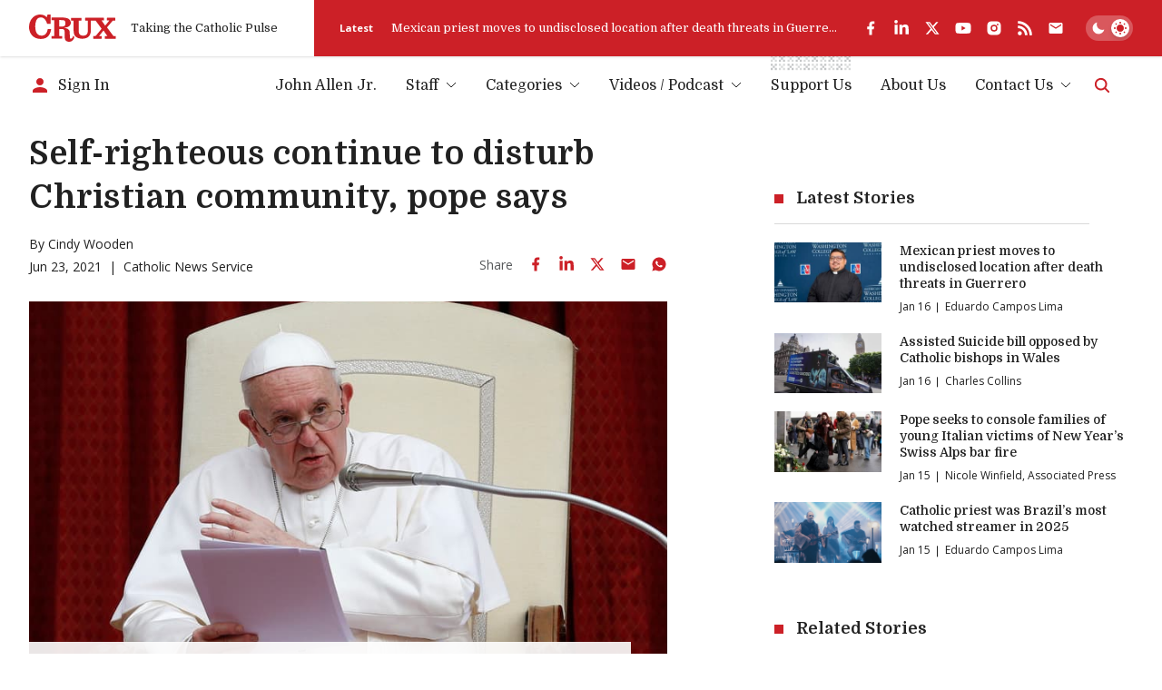

--- FILE ---
content_type: text/html; charset=utf-8
request_url: https://www.google.com/recaptcha/api2/aframe
body_size: 249
content:
<!DOCTYPE HTML><html><head><meta http-equiv="content-type" content="text/html; charset=UTF-8"></head><body><script nonce="UT7xitVx_x08nxTzbjAXwg">/** Anti-fraud and anti-abuse applications only. See google.com/recaptcha */ try{var clients={'sodar':'https://pagead2.googlesyndication.com/pagead/sodar?'};window.addEventListener("message",function(a){try{if(a.source===window.parent){var b=JSON.parse(a.data);var c=clients[b['id']];if(c){var d=document.createElement('img');d.src=c+b['params']+'&rc='+(localStorage.getItem("rc::a")?sessionStorage.getItem("rc::b"):"");window.document.body.appendChild(d);sessionStorage.setItem("rc::e",parseInt(sessionStorage.getItem("rc::e")||0)+1);localStorage.setItem("rc::h",'1768555820115');}}}catch(b){}});window.parent.postMessage("_grecaptcha_ready", "*");}catch(b){}</script></body></html>

--- FILE ---
content_type: text/x-component
request_url: https://cruxnow.com/?_rsc=8tvwg
body_size: 41808
content:
1:"$Sreact.fragment"
3:"$Sreact.suspense"
4:I[3289,["2763","static/chunks/2763-6c314109c24950c7.js","6284","static/chunks/6284-9bcf498427029727.js","834","static/chunks/834-29ee8e3f0c7f4216.js","4844","static/chunks/4844-90d47df7e45a584f.js","2104","static/chunks/2104-5b970a5cb5714e8a.js","8231","static/chunks/8231-1065e1a94aca0439.js","4627","static/chunks/4627-f8f53e36c4cfb812.js","18","static/chunks/18-9709a9b096a6e873.js","8974","static/chunks/app/page-27ddebd7068b8024.js"],"AdBox"]
5:I[2342,["2763","static/chunks/2763-6c314109c24950c7.js","6284","static/chunks/6284-9bcf498427029727.js","834","static/chunks/834-29ee8e3f0c7f4216.js","4844","static/chunks/4844-90d47df7e45a584f.js","2104","static/chunks/2104-5b970a5cb5714e8a.js","8231","static/chunks/8231-1065e1a94aca0439.js","4627","static/chunks/4627-f8f53e36c4cfb812.js","18","static/chunks/18-9709a9b096a6e873.js","8974","static/chunks/app/page-27ddebd7068b8024.js"],"GlobalTabsSkeleton"]
7:I[4869,["2763","static/chunks/2763-6c314109c24950c7.js","6284","static/chunks/6284-9bcf498427029727.js","834","static/chunks/834-29ee8e3f0c7f4216.js","4844","static/chunks/4844-90d47df7e45a584f.js","2104","static/chunks/2104-5b970a5cb5714e8a.js","8231","static/chunks/8231-1065e1a94aca0439.js","4627","static/chunks/4627-f8f53e36c4cfb812.js","18","static/chunks/18-9709a9b096a6e873.js","8974","static/chunks/app/page-27ddebd7068b8024.js"],"default"]
8:I[8026,["2763","static/chunks/2763-6c314109c24950c7.js","6284","static/chunks/6284-9bcf498427029727.js","834","static/chunks/834-29ee8e3f0c7f4216.js","4844","static/chunks/4844-90d47df7e45a584f.js","2104","static/chunks/2104-5b970a5cb5714e8a.js","8231","static/chunks/8231-1065e1a94aca0439.js","4627","static/chunks/4627-f8f53e36c4cfb812.js","18","static/chunks/18-9709a9b096a6e873.js","8974","static/chunks/app/page-27ddebd7068b8024.js"],"NewAdSlot"]
16:I[7742,[],"OutletBoundary"]
19:I[7742,[],"ViewportBoundary"]
1b:I[7742,[],"MetadataBoundary"]
1d:I[2497,[],""]
:HL["/_next/static/media/bdcf2ec322da5503-s.p.woff2","font",{"crossOrigin":"","type":"font/woff2"}]
:HL["/_next/static/media/e807dee2426166ad-s.p.woff2","font",{"crossOrigin":"","type":"font/woff2"}]
:HL["/_next/static/css/8ce6f49d654131c2.css","style"]
:HL["/_next/static/css/ad1443eafe44888d.css","style"]
9:T4e7,M88.188 190.093C84.6934 178.993 81.096 167.173 77.3958 154.633C73.9012 142.094 70.4065 129.657 66.9119 117.323C63.4173 104.989 60.231 93.4771 57.3531 82.7876C54.4751 72.0982 52.0083 62.8477 49.9527 55.0362C47.897 47.2246 46.458 41.6743 45.6358 38.3853L44.4024 38.6936C45.0191 42.3938 45.533 47.3274 45.9441 53.4944C46.3553 59.4559 46.6636 65.8284 46.8692 72.6121C47.0747 79.1902 47.1775 85.2544 47.1775 90.8047V199.961H0V4.77515H82.6377C85.5157 15.6702 88.4964 27.1819 91.5799 39.3103C94.869 51.2332 98.0552 63.156 101.139 75.0789C104.428 86.7962 107.306 97.9996 109.773 108.689C112.239 119.173 113.987 128.321 115.014 136.132H115.631C116.659 128.321 118.304 119.173 120.565 108.689C123.032 98.2052 125.807 87.0018 128.89 75.0789C131.974 63.156 135.16 51.2332 138.449 39.3103C141.738 27.1819 144.719 15.6702 147.391 4.77515H228.796V199.961H182.235V90.8047C182.235 85.2544 182.337 79.1902 182.543 72.6121C182.749 65.8284 183.057 59.4559 183.468 53.4944C184.085 47.3274 184.599 42.3938 185.01 38.6936L183.776 38.3853C182.954 41.6743 181.515 47.2246 179.46 55.0362C177.404 62.8477 174.834 72.201 171.751 83.096C168.873 93.7855 165.687 105.297 162.192 117.631C158.697 129.965 155.1 142.402 151.4 154.942C147.905 167.276 144.513 178.993 141.224 190.093H88.188Za:T4f3,M592.203 142.299C592.203 135.515 592.511 129.348 593.128 123.798L592.511 122.873C586.755 123.695 580.485 124.312 573.702 124.723C566.918 124.929 560.648 124.929 554.892 124.723V84.6378L635.372 84.3294V189.168C625.916 193.485 615.123 196.877 602.995 199.344C591.072 201.605 575.86 202.736 557.359 202.736C532.691 202.736 513.368 199.447 499.389 192.869C485.411 186.085 475.544 175.293 469.788 160.492C464.032 145.485 461.154 125.545 461.154 100.672C461.154 80.5264 463.415 63.9783 467.938 51.0276C472.666 38.0769 479.449 28.107 488.289 21.1177C497.334 13.9229 508.331 8.98926 521.282 6.3169C534.233 3.43897 549.034 2 565.684 2C575.552 2 585.419 2.41113 595.286 3.2334C605.359 4.05567 615.329 5.59742 625.196 7.85864V48.5608L624.271 49.1775C615.637 47.1219 607.003 45.6829 598.37 44.8606C589.941 44.0384 581.41 43.6272 572.777 43.6272C560.237 43.6272 549.239 44.9634 539.783 47.6358C530.533 50.1026 523.338 55.3445 518.199 63.3616C513.059 71.3787 510.49 83.8155 510.49 100.672C510.49 117.323 511.826 130.068 514.498 138.907C517.376 147.541 522.618 153.503 530.224 156.792C538.036 159.875 549.136 161.417 563.526 161.417C565.376 161.417 568.254 161.417 572.16 161.417C576.066 161.211 579.971 161.006 583.877 160.8C587.783 160.595 590.558 160.286 592.203 159.875V142.299Zb:T5d9,M750.863 149.7C759.908 152.783 769.775 155.25 780.465 157.1C791.36 158.745 802.152 159.567 812.841 159.567C827.436 159.567 838.229 158.95 845.218 157.717C852.413 156.278 857.141 154.119 859.402 151.241C861.663 148.363 862.794 144.663 862.794 140.141C862.794 136.235 861.972 133.151 860.327 130.89C858.683 128.629 855.496 126.882 850.768 125.648C846.04 124.209 839.051 123.079 829.801 122.256L809.449 120.406C794.238 118.967 782.212 115.781 773.373 110.848C764.739 105.914 758.572 99.3358 754.872 91.1131C751.377 82.6849 749.63 72.6121 749.63 60.8948C749.63 46.9163 752.405 35.6101 757.955 26.9763C763.711 18.3425 772.961 12.0728 785.707 8.16699C798.452 4.05566 815.411 2 836.584 2C864.13 2 886.845 5.59741 904.73 12.7922L903.804 54.7278L902.879 55.9612C882.528 48.7664 861.252 45.169 839.051 45.169C828.362 45.169 820.139 45.7857 814.383 47.0191C808.627 48.0469 804.619 49.7942 802.357 52.261C800.096 54.7278 798.966 58.2225 798.966 62.7449C798.966 67.2674 799.685 70.6592 801.124 72.9205C802.769 75.1817 805.955 76.929 810.683 78.1624C815.411 79.1902 822.297 80.2181 831.342 81.2459L850.768 83.4044C867.214 85.2545 879.856 88.5435 888.695 93.2715C897.535 97.9996 903.599 104.372 906.888 112.389C910.383 120.201 912.13 129.76 912.13 141.066C912.13 154.839 909.149 166.35 903.188 175.601C897.432 184.646 887.976 191.43 874.82 195.952C861.663 200.475 844.087 202.736 822.092 202.736C807.702 202.736 794.751 202.016 783.24 200.577C771.728 198.933 760.525 196.774 749.63 194.102V150.625L750.863 149.7Zc:T4ee,M1859.39 190.093C1855.9 178.993 1852.3 167.173 1848.6 154.633C1845.11 142.094 1841.61 129.657 1838.12 117.323C1834.62 104.989 1831.44 93.4771 1828.56 82.7876C1825.68 72.0982 1823.21 62.8477 1821.16 55.0362C1819.1 47.2246 1817.66 41.6743 1816.84 38.3853L1815.61 38.6936C1816.22 42.3938 1816.74 47.3274 1817.15 53.4944C1817.56 59.4559 1817.87 65.8284 1818.07 72.6121C1818.28 79.1902 1818.38 85.2544 1818.38 90.8047V199.961H1771.2V4.77515H1853.84C1856.72 15.6702 1859.7 27.1819 1862.78 39.3103C1866.07 51.2332 1869.26 63.156 1872.34 75.0789C1875.63 86.7962 1878.51 97.9996 1880.98 108.689C1883.44 119.173 1885.19 128.321 1886.22 136.132H1886.84C1887.86 128.321 1889.51 119.173 1891.77 108.689C1894.24 98.2052 1897.01 87.0018 1900.09 75.0789C1903.18 63.156 1906.36 51.2332 1909.65 39.3103C1912.94 27.1819 1915.92 15.6702 1918.6 4.77515H2000V199.961H1953.44V90.8047C1953.44 85.2544 1953.54 79.1902 1953.75 72.6121C1953.95 65.8284 1954.26 59.4559 1954.67 53.4944C1955.29 47.3274 1955.8 42.3938 1956.21 38.6936L1954.98 38.3853C1954.16 41.6743 1952.72 47.2246 1950.66 55.0362C1948.61 62.8477 1946.04 72.201 1942.96 83.096C1940.08 93.7855 1936.89 105.297 1933.4 117.631C1929.9 129.965 1926.3 142.402 1922.6 154.942C1919.11 167.276 1915.72 178.993 1912.43 190.093H1859.39Zd:T781,M1022.8 500C1009.67 500 995.803 499.438 981.182 498.313C966.56 497.188 952.689 495.501 939.567 493.252C926.445 491.002 915.198 488.378 905.825 485.379V423.519C920.821 428.393 938.817 432.142 959.812 434.766C980.807 437.39 1000.11 438.703 1017.74 438.703C1040.6 438.703 1057.66 437.39 1068.91 434.766C1080.53 432.517 1086.34 428.393 1086.34 422.394C1086.34 417.145 1084.09 413.584 1079.59 411.709C1075.1 409.835 1066.29 408.897 1053.16 408.897H979.494C955.5 408.897 936.755 404.586 923.258 395.963C910.137 387.34 903.576 374.781 903.576 358.285C903.576 347.038 906.95 336.353 913.698 326.23C920.821 316.108 931.131 308.61 944.628 303.736C929.257 295.863 917.635 285.928 909.762 273.931C901.889 261.934 897.952 246.75 897.952 228.379C897.952 193.888 909.012 168.769 931.131 153.023C953.626 136.902 986.43 128.841 1029.54 128.841C1038.54 128.841 1048.48 129.591 1059.35 131.091C1070.6 132.216 1078.84 133.34 1084.09 134.465H1186.44L1184.19 190.701H1145.39C1154.76 200.074 1159.45 213.945 1159.45 232.316C1159.45 258.185 1151.01 278.992 1134.14 294.738C1117.65 310.484 1092.53 318.357 1058.79 318.357C1053.16 318.357 1047.54 318.17 1041.92 317.795C1036.67 317.045 1031.42 316.483 1026.17 316.108C1016.42 317.233 1007.99 319.295 1000.86 322.294C994.116 325.293 990.742 329.604 990.742 335.228C990.742 339.727 992.429 342.726 995.803 344.226C999.552 345.726 1004.99 346.475 1012.11 346.475H1080.16C1107.53 346.475 1128.71 352.849 1143.7 365.596C1159.08 377.968 1166.76 396.151 1166.76 420.145C1166.76 473.382 1118.77 500 1022.8 500ZM1030.11 268.307C1049.98 268.307 1063.66 264.933 1071.16 258.185C1078.66 251.436 1082.41 240.189 1082.41 224.443C1082.41 208.697 1078.47 197.262 1070.6 190.139C1063.1 183.016 1049.6 179.454 1030.11 179.454C1011.74 179.454 998.427 183.016 990.179 190.139C982.306 196.887 978.37 208.322 978.37 224.443C978.37 239.439 982.119 250.499 989.617 257.622C997.115 264.745 1010.61 268.307 1030.11 268.307Ze:T485,M523.988 150.526C521.448 149.32 518.973 148.718 516.562 148.718C514.969 148.718 513.742 148.998 512.881 149.557C512.063 150.117 511.654 150.892 511.654 151.882C511.654 152.7 511.998 153.41 512.687 154.013C513.376 154.573 514.754 155.154 516.82 155.756L518.757 156.338C521.513 157.156 523.579 158.275 524.957 159.696C526.377 161.116 527.088 162.989 527.088 165.314C527.088 168.284 525.968 170.652 523.73 172.417C521.491 174.139 518.434 175 514.56 175C510.384 175 506.918 174.311 504.163 172.934L505.842 167.251C507.091 167.854 508.404 168.349 509.781 168.736C511.202 169.124 512.666 169.317 514.172 169.317C517.746 169.317 519.532 168.176 519.532 165.895C519.532 164.862 519.102 164.087 518.241 163.57C517.423 163.053 516.002 162.494 513.979 161.891L511.977 161.245C509.308 160.384 507.327 159.265 506.036 157.887C504.787 156.467 504.163 154.616 504.163 152.334C504.163 150.999 504.443 149.772 505.003 148.653C505.562 147.491 506.337 146.501 507.327 145.683C508.361 144.865 509.588 144.24 511.008 143.81C512.472 143.336 514.086 143.1 515.851 143.1C517.616 143.1 519.317 143.272 520.953 143.616C522.632 143.918 524.182 144.391 525.602 145.037L523.988 150.526Zf:T5f9,M454.732 158.791C454.732 161.331 454.323 163.613 453.505 165.637C452.731 167.66 451.633 169.36 450.212 170.738C448.791 172.116 447.134 173.17 445.24 173.902C443.346 174.634 441.301 175 439.105 175C436.91 175 434.865 174.656 432.97 173.967C431.119 173.278 429.505 172.288 428.127 170.996C426.75 169.662 425.673 168.026 424.898 166.089C424.124 164.151 423.736 161.934 423.736 159.437C423.736 156.854 424.124 154.551 424.898 152.528C425.716 150.461 426.836 148.739 428.256 147.362C429.677 145.984 431.334 144.929 433.229 144.197C435.123 143.466 437.168 143.1 439.363 143.1C441.559 143.1 443.582 143.444 445.434 144.133C447.328 144.779 448.964 145.769 450.341 147.103C451.719 148.438 452.795 150.074 453.57 152.011C454.345 153.948 454.732 156.208 454.732 158.791ZM446.854 159.114C446.854 157.263 446.639 155.692 446.208 154.4C445.778 153.066 445.197 151.99 444.465 151.172C443.776 150.354 442.958 149.751 442.011 149.363C441.107 148.976 440.16 148.782 439.17 148.782C438.179 148.782 437.232 148.954 436.328 149.299C435.424 149.6 434.628 150.16 433.939 150.978C433.25 151.753 432.691 152.807 432.26 154.142C431.83 155.477 431.614 157.134 431.614 159.114C431.614 160.922 431.83 162.472 432.26 163.764C432.691 165.012 433.25 166.067 433.939 166.928C434.671 167.746 435.489 168.349 436.393 168.736C437.34 169.124 438.309 169.317 439.299 169.317C440.246 169.317 441.172 169.145 442.076 168.801C443.023 168.456 443.841 167.897 444.529 167.122C445.218 166.347 445.778 165.314 446.208 164.022C446.639 162.688 446.854 161.052 446.854 159.114Z10:T4af,M338.021 146.393C339.915 145.36 341.831 144.563 343.768 144.004C345.705 143.401 347.836 143.1 350.161 143.1C351.969 143.1 353.605 143.315 355.069 143.745C356.532 144.133 357.802 144.779 358.879 145.683C359.955 146.587 360.773 147.771 361.333 149.234C361.935 150.655 362.237 152.399 362.237 154.465V174.354H356.231L355.456 171.125H355.262C353.067 173.708 349.946 175 345.899 175C342.67 175 340.152 174.16 338.344 172.482C336.536 170.76 335.631 168.542 335.631 165.83C335.631 164.108 335.997 162.623 336.729 161.375C337.461 160.126 338.451 159.093 339.7 158.275C340.991 157.457 342.52 156.854 344.285 156.467C346.05 156.036 347.965 155.821 350.032 155.821H354.552V153.69C354.552 152.011 354.057 150.827 353.067 150.138C352.077 149.406 350.742 149.041 349.063 149.041C347.858 149.041 346.566 149.234 345.189 149.622C343.854 150.009 342.369 150.676 340.733 151.624L338.021 146.393ZM354.617 160.664L351.13 160.793C348.288 160.879 346.308 161.375 345.189 162.279C344.069 163.14 343.51 164.194 343.51 165.443C343.51 167.036 343.983 168.112 344.93 168.672C345.877 169.231 346.975 169.511 348.224 169.511C349.472 169.511 350.656 169.21 351.775 168.607C352.938 167.961 353.885 167.079 354.617 165.959V160.664Z11:T436,M319.855 169.317C321.232 169.317 322.438 169.167 323.471 168.865C324.547 168.521 325.451 168.155 326.183 167.768L327.669 173.127C326.721 173.601 325.473 174.031 323.923 174.419C322.373 174.806 320.673 175 318.822 175C316.54 175 314.409 174.677 312.429 174.031C310.448 173.343 308.726 172.331 307.263 170.996C305.799 169.662 304.637 168.004 303.776 166.024C302.958 164.044 302.549 161.74 302.549 159.114C302.549 156.704 302.936 154.508 303.711 152.528C304.529 150.547 305.648 148.868 307.069 147.491C308.533 146.07 310.255 144.994 312.235 144.262C314.258 143.487 316.475 143.1 318.886 143.1C320.221 143.1 321.598 143.229 323.019 143.487C324.44 143.745 325.968 144.262 327.604 145.037L325.99 150.461C324.999 149.902 323.988 149.471 322.954 149.17C321.921 148.868 320.845 148.718 319.726 148.718C316.884 148.718 314.603 149.6 312.881 151.365C311.159 153.087 310.298 155.606 310.298 158.921C310.298 160.858 310.578 162.494 311.137 163.828C311.697 165.163 312.429 166.239 313.333 167.057C314.237 167.875 315.248 168.456 316.368 168.801C317.53 169.145 318.692 169.317 319.855 169.317Z12:T5f4,M73.156 158.791C73.156 161.331 72.747 163.613 71.929 165.637C71.1541 167.66 70.0563 169.36 68.6357 170.738C67.215 172.116 65.5576 173.17 63.6634 173.902C61.7691 174.634 59.7242 175 57.5287 175C55.3331 175 53.2882 174.656 51.394 173.967C49.5428 173.278 47.9284 172.288 46.5508 170.996C45.1732 169.662 44.0969 168.026 43.322 166.089C42.5471 164.151 42.1597 161.934 42.1597 159.437C42.1597 156.854 42.5471 154.551 43.322 152.528C44.14 150.461 45.2593 148.739 46.68 147.362C48.1006 145.984 49.7581 144.929 51.6523 144.197C53.5465 143.466 55.5914 143.1 57.787 143.1C59.9825 143.1 62.0059 143.444 63.8571 144.133C65.7513 144.779 67.3872 145.769 68.7648 147.103C70.1424 148.438 71.2187 150.074 71.9936 152.011C72.7685 153.948 73.156 156.208 73.156 158.791ZM65.2778 159.114C65.2778 157.263 65.0625 155.692 64.632 154.4C64.2015 153.066 63.6203 151.99 62.8885 151.172C62.1996 150.354 61.3817 149.751 60.4346 149.363C59.5305 148.976 58.5834 148.782 57.5932 148.782C56.6031 148.782 55.656 148.954 54.7519 149.299C53.8479 149.6 53.0514 150.16 52.3626 150.978C51.6738 151.753 51.1142 152.807 50.6837 154.142C50.2532 155.477 50.0379 157.134 50.0379 159.114C50.0379 160.922 50.2532 162.472 50.6837 163.764C51.1142 165.012 51.6738 166.067 52.3626 166.928C53.0945 167.746 53.9124 168.349 54.8165 168.736C55.7636 169.124 56.7322 169.317 57.7224 169.317C58.6695 169.317 59.5951 169.145 60.4992 168.801C61.4463 168.456 62.2642 167.897 62.953 167.122C63.6418 166.347 64.2015 165.314 64.632 164.022C65.0625 162.688 65.2778 161.052 65.2778 159.114Z13:T48d,M24.0221 168.8C26.0455 168.8 27.746 168.628 29.1236 168.284C30.5012 167.939 31.7497 167.466 32.869 166.863L34.548 172.804C33.3425 173.407 31.8142 173.923 29.9631 174.354C28.1119 174.784 25.8518 175 23.1826 175C20.2552 175 17.5215 174.526 14.9815 173.579C12.4846 172.632 10.3106 171.276 8.45939 169.511C6.65127 167.703 5.23061 165.507 4.1974 162.924C3.16419 160.298 2.64758 157.327 2.64758 154.012C2.64758 150.784 3.14266 147.878 4.13282 145.295C5.12298 142.669 6.52212 140.452 8.33024 138.643C10.1814 136.835 12.377 135.458 14.917 134.511C17.4569 133.52 20.2767 133.025 23.3764 133.025C26.1316 133.025 28.3917 133.262 30.1568 133.736C31.9219 134.209 33.4286 134.769 34.6771 135.415L32.869 141.356C31.5775 140.71 30.2644 140.193 28.9299 139.806C27.5953 139.418 26.0455 139.225 24.2804 139.225C22.4723 139.225 20.7503 139.504 19.1144 140.064C17.5215 140.581 16.1224 141.442 14.917 142.647C13.7546 143.81 12.8075 145.338 12.0756 147.232C11.3868 149.083 11.0424 151.343 11.0424 154.012C11.0424 156.596 11.3868 158.834 12.0756 160.728C12.7644 162.58 13.69 164.108 14.8524 165.313C16.0147 166.519 17.3708 167.401 18.9206 167.961C20.5135 168.52 22.214 168.8 24.0221 168.8Z14:T5f9,M211.245 47.1492C211.245 40.1712 209.876 35.7479 207.079 33.0317C204.274 30.3084 199.787 29.0589 192.934 29.0588H170.572V35.5037H176.775V82.8844H170.572V89.3294H190.91V82.8844H186.083V66.2234H191.296C193.689 66.2234 195.663 66.6206 197.235 68.2267C198.727 69.7516 199.706 72.2267 200.613 75.9076L200.615 75.9119L203.86 89.3294H216.328V82.8844H211.834L209.471 73.8434L209.118 72.5864C208.281 69.7846 207.358 67.8702 206.45 66.5093C205.422 64.9683 204.386 64.0969 203.436 63.4382L201.887 62.364L203.6 61.5757C208.379 59.3771 211.245 54.815 211.245 47.1492ZM200.043 47.3279C200.043 43.7125 199.551 41.7219 198.515 40.5844C197.508 39.4791 195.731 38.9112 192.331 38.9112H188.236V56.371H192.158C195.387 56.3709 197.227 55.7517 198.324 54.5254C199.453 53.2621 200.043 51.0883 200.043 47.3279ZM202.196 47.3279C202.196 51.1791 201.622 54.0654 199.93 55.959C198.204 57.8892 195.564 58.5235 192.158 58.5235H186.083V36.7587H192.331C195.823 36.7587 198.442 37.3085 200.106 39.1361C201.741 40.9318 202.196 43.6894 202.196 47.3279ZM213.398 47.1492C213.397 54.6625 210.787 59.862 206.015 62.7298C206.744 63.3803 207.499 64.2039 208.239 65.3132C209.291 66.8907 210.296 69.0127 211.18 71.9726L211.552 73.2927V73.2969L213.496 80.7319H218.48V91.4819H202.168L198.521 76.4185C197.619 72.7605 196.745 70.8033 195.696 69.7318C194.726 68.7409 193.47 68.376 191.296 68.3759H188.236V80.7319H193.062V91.4819H168.42V80.7319H174.623V37.6562H168.42V26.9062H192.934C199.953 26.9063 205.159 28.165 208.58 31.4867C212.008 34.8158 213.398 39.9768 213.398 47.1492Z15:Tb10,M102.771 26.9062L109.796 52.2341L109.798 52.2362C110.837 56.0156 111.81 59.993 112.522 63.0219C112.634 63.4964 112.733 63.9497 112.831 64.3736C112.919 64.0112 113.012 63.6277 113.111 63.2258C113.833 60.2768 114.826 56.3272 115.906 52.3308L122.755 26.9062H145.422V37.6562H139.454L141.915 80.7319H148.093V91.4819H124.485V80.7319H128.91L127.987 62.9673C127.742 57.8076 127.636 52.882 127.594 49.0053C127.154 50.9499 126.646 53.0722 126.083 55.135L126.078 55.1518L119.272 78.5268L119.045 79.3025H106.134L99.3652 55.0509L99.3631 55.0467C98.7682 52.8825 98.2187 50.5735 97.7487 48.4756C97.7049 52.9035 97.598 58.7798 97.3409 64.6595V64.6658L96.5358 80.7319H101.047V91.4819H77.4385V80.7319H83.5282L85.9077 37.6562H80.024V26.9062H102.771ZM82.1765 35.5037H88.1822L85.5651 82.8844H79.591V89.3294H98.8943V82.8844H94.2719L95.1905 64.5586C95.448 58.6667 95.5553 52.772 95.5983 48.3474C95.6198 46.1348 95.6256 44.2898 95.6256 42.9997C95.6256 42.3551 95.6227 41.8479 95.6214 41.503C95.6207 41.331 95.6219 41.1987 95.6214 41.1099C95.6211 41.0658 95.6194 41.0314 95.6193 41.0091V40.9775L95.6109 39.8929H98.1964L98.3583 40.7757V40.7799C98.3589 40.7833 98.3613 40.788 98.3625 40.7946C98.3651 40.8086 98.3679 40.8301 98.373 40.8577C98.3834 40.9135 98.3989 40.9977 98.4193 41.1057C98.46 41.3218 98.5204 41.638 98.5979 42.037C98.7533 42.8359 98.9793 43.9672 99.258 45.2931C99.8158 47.9467 100.585 51.3681 101.438 54.4707L107.767 77.15H117.428L124.006 54.5674L124.653 52.0891C125.274 49.6108 125.811 47.1782 126.221 45.2048C126.494 43.8908 126.712 42.7821 126.86 42.0033C126.934 41.615 126.99 41.3084 127.028 41.0994C127.048 40.9948 127.063 40.9136 127.073 40.8598C127.077 40.8331 127.081 40.8122 127.083 40.7988C127.084 40.7924 127.087 40.7873 127.087 40.7841V40.7799L127.245 39.8929H129.757L129.74 40.9838V41.0175C129.74 41.0398 129.739 41.074 129.738 41.1184C129.737 41.2071 129.735 41.339 129.734 41.5114C129.73 41.8571 129.726 42.3654 129.723 43.0144C129.718 44.313 129.719 46.1751 129.74 48.4252C129.778 52.3643 129.882 57.4893 130.137 62.8643L130.255 65.1808L131.176 82.8844H126.637V89.3294H145.941V82.8844H139.883L139.826 81.8691L137.175 35.5037H143.269V29.0588H124.405L117.985 52.8921C116.911 56.8665 115.921 60.7993 115.2 63.7388C114.84 65.2077 114.547 66.4279 114.345 67.2807C114.243 67.7072 114.165 68.0431 114.111 68.2708C114.085 68.3842 114.064 68.471 114.05 68.5294C114.043 68.5586 114.039 68.5819 114.036 68.5966C114.034 68.6031 114.032 68.6079 114.031 68.6114L114.029 68.6156L113.836 69.4501H111.77L111.585 68.6029V68.5966C111.584 68.5928 111.582 68.5873 111.58 68.5798C111.577 68.5641 111.572 68.5395 111.566 68.5084C111.552 68.4461 111.531 68.3534 111.505 68.233C111.451 67.9918 111.372 67.6379 111.271 67.1904C111.07 66.2949 110.781 65.0226 110.426 63.5159C109.717 60.4998 108.75 56.5512 107.721 52.808L101.133 29.0588H82.1765V35.5037Z0:{"P":null,"b":"0XNU1-H7YFVvV4ThYFzil","p":"","c":["",""],"i":false,"f":[[["",{"children":["__PAGE__",{}]},"$undefined","$undefined",true],["",["$","$1","c",{"children":[[["$","link","0",{"rel":"stylesheet","href":"/_next/static/css/8ce6f49d654131c2.css","precedence":"next","crossOrigin":"$undefined","nonce":"$undefined"}],["$","link","1",{"rel":"stylesheet","href":"/_next/static/css/ad1443eafe44888d.css","precedence":"next","crossOrigin":"$undefined","nonce":"$undefined"}]],"$L2"]}],{"children":["__PAGE__",["$","$1","c",{"children":[["$","main",null,{"className":"flex flex-col","children":[["$","script",null,{"type":"application/ld+json","dangerouslySetInnerHTML":{"__html":"{\"@context\":\"https://schema.org\",\"@type\":\"WebPage\",\"url\":\"https://cruxnow.com/\",\"inLanguage\":\"en\",\"description\":\"Crux offers the very best in smart, wired, and independent coverage of the Vatican and the Catholic Church.\",\"name\":\"Crux\",\"publisher\":{\"@type\":\"NewsMediaOrganization\",\"name\":\"Crux\",\"logo\":{\"@type\":\"ImageObject\",\"url\":\"https://cruxnow.com/crux-logo.png\"},\"url\":\"https://cruxnow.com\",\"sameAs\":[\"https://www.facebook.com/crux/\",\"https://www.linkedin.com/company/crux-now/\",\"https://twitter.com/Crux\",\"https://www.youtube.com/c/CruxMedia\"]},\"isPartOf\":{\"@type\":\"WebSite\",\"name\":\"Crux\",\"url\":\"https://cruxnow.com/\",\"potentialAction\":{\"@type\":\"SearchAction\",\"target\":\"https://cruxnow.com/search?q={query}\",\"query\":\"required name=query\",\"query-input\":\"required name=query\"}}}"}}],["$","$3",null,{"fallback":["$","main",null,{"className":"flex flex-col","children":[["$","section",null,{"className":"container mb-section","children":["$","div",null,{"className":"posts-grid items-start","data-cy":"hero-posts","data-testid":"hero-posts","children":[["$","div",null,{"className":"flex flex-wrap w-full lg:w-[30%] xl:w-3/5","children":[["$","article","hero1-0",{"className":"group p-post-grid-gap w-[var(--posts-grid-item-width)] [&_a]:relative [&_a]:z-20  undefined","data-format":"large","children":["$","div",null,{"className":"flex relative z-0","children":["$","div",null,{"className":"flex-1 flex items-start justify-start -m-[var(--post-inner-gap)]      flex-col md:flex-row-reverse lg:max-xl:flex-col xl:flex-row-reverse","children":[["$","div",null,{"className":"post-img relative w-full p-[var(--post-inner-gap)]      md:basis-2/3 lg:max-xl:basis-full ","children":["$","div",null,{"className":"w-full h-0 pb-[56.25%] skeleton-bg"}]}],["$","div",null,{"className":"post-text p-[var(--post-inner-gap)]      md:basis-1/3 lg:max-xl:basis-full  w-full","children":[["$","h3",null,{"className":"post-title text-[inherit] mb-2 font-medium max-w-[45ch]   h4 skeleton-bg h-10","children":"Â "}],["$","div",null,{"className":"text-p-tint text-heading-4 mb-1.5 last:mb-0  skeleton-bg","children":["$","div",null,{"className":"line-clamp-4","dangerouslySetInnerHTML":"$undefined"}]}],["$","div",null,{"className":"flex flex-wrap items-start text-p text-heading-6 skeleton-bg w-24 max-w-full","children":"Â "}]]}]]}]}]}]]}],["$","div",null,{"className":"flex flex-wrap w-full lg:w-2/5 md:max-lg:[--posts-grid-item-width:33.333%] lg:max-xl:[--posts-grid-item-width:100%] xl:[--posts-grid-item-width:50%]","children":[["$","article","hero2-skeleton-0",{"className":"group p-post-grid-gap w-[var(--posts-grid-item-width)] [&_a]:relative [&_a]:z-20  max-md:[&:nth-of-type(n+6)]:hidden md:[&:nth-of-type(n+4)_.post-img]:hidden lg:[&:nth-of-type(n+4)]:hidden xl:[&:nth-of-type(3)]:hidden","data-format":"small-4","children":["$","div",null,{"className":"flex relative z-0","children":["$","div",null,{"className":"flex-1 flex items-start justify-start -m-[var(--post-inner-gap)] flex-row   md:max-lg:flex-col xl:flex-col  ","children":[["$","div",null,{"className":"post-img relative w-full p-[var(--post-inner-gap)] basis-1/3   md:max-lg:basis-full xl:basis-full   ","children":["$","div",null,{"className":"w-full h-0 pb-[56.25%] skeleton-bg"}]}],["$","div",null,{"className":"post-text p-[var(--post-inner-gap)] flex-1   md:max-lg:basis-full xl:basis-full    w-full","children":[["$","h3",null,{"className":"post-title text-[inherit] mb-2 font-medium max-w-[45ch]   h4 skeleton-bg h-10","children":"Â "}],false,["$","div",null,{"className":"flex flex-wrap items-start text-p text-heading-6 skeleton-bg w-24 max-w-full","children":"Â "}]]}]]}]}]}],["$","article","hero2-skeleton-1",{"className":"group p-post-grid-gap w-[var(--posts-grid-item-width)] [&_a]:relative [&_a]:z-20  max-md:[&:nth-of-type(n+6)]:hidden md:[&:nth-of-type(n+4)_.post-img]:hidden lg:[&:nth-of-type(n+4)]:hidden xl:[&:nth-of-type(3)]:hidden","data-format":"small-4","children":["$","div",null,{"className":"flex relative z-0","children":["$","div",null,{"className":"flex-1 flex items-start justify-start -m-[var(--post-inner-gap)] flex-row   md:max-lg:flex-col xl:flex-col  ","children":[["$","div",null,{"className":"post-img relative w-full p-[var(--post-inner-gap)] basis-1/3   md:max-lg:basis-full xl:basis-full   ","children":["$","div",null,{"className":"w-full h-0 pb-[56.25%] skeleton-bg"}]}],["$","div",null,{"className":"post-text p-[var(--post-inner-gap)] flex-1   md:max-lg:basis-full xl:basis-full    w-full","children":[["$","h3",null,{"className":"post-title text-[inherit] mb-2 font-medium max-w-[45ch]   h4 skeleton-bg h-10","children":"Â "}],false,["$","div",null,{"className":"flex flex-wrap items-start text-p text-heading-6 skeleton-bg w-24 max-w-full","children":"Â "}]]}]]}]}]}],["$","article","hero2-skeleton-2",{"className":"group p-post-grid-gap w-[var(--posts-grid-item-width)] [&_a]:relative [&_a]:z-20  max-md:[&:nth-of-type(n+6)]:hidden md:[&:nth-of-type(n+4)_.post-img]:hidden lg:[&:nth-of-type(n+4)]:hidden xl:[&:nth-of-type(3)]:hidden","data-format":"small-4","children":["$","div",null,{"className":"flex relative z-0","children":["$","div",null,{"className":"flex-1 flex items-start justify-start -m-[var(--post-inner-gap)] flex-row   md:max-lg:flex-col xl:flex-col  ","children":[["$","div",null,{"className":"post-img relative w-full p-[var(--post-inner-gap)] basis-1/3   md:max-lg:basis-full xl:basis-full   ","children":["$","div",null,{"className":"w-full h-0 pb-[56.25%] skeleton-bg"}]}],["$","div",null,{"className":"post-text p-[var(--post-inner-gap)] flex-1   md:max-lg:basis-full xl:basis-full    w-full","children":[["$","h3",null,{"className":"post-title text-[inherit] mb-2 font-medium max-w-[45ch]   h4 skeleton-bg h-10","children":"Â "}],false,["$","div",null,{"className":"flex flex-wrap items-start text-p text-heading-6 skeleton-bg w-24 max-w-full","children":"Â "}]]}]]}]}]}],["$","article","hero2-skeleton-3",{"className":"group p-post-grid-gap w-[var(--posts-grid-item-width)] [&_a]:relative [&_a]:z-20  max-md:[&:nth-of-type(n+6)]:hidden md:[&:nth-of-type(n+4)_.post-img]:hidden lg:[&:nth-of-type(n+4)]:hidden xl:[&:nth-of-type(3)]:hidden","data-format":"small-4","children":["$","div",null,{"className":"flex relative z-0","children":["$","div",null,{"className":"flex-1 flex items-start justify-start -m-[var(--post-inner-gap)] flex-row   md:max-lg:flex-col xl:flex-col  ","children":[["$","div",null,{"className":"post-img relative w-full p-[var(--post-inner-gap)] basis-1/3   md:max-lg:basis-full xl:basis-full   ","children":["$","div",null,{"className":"w-full h-0 pb-[56.25%] skeleton-bg"}]}],["$","div",null,{"className":"post-text p-[var(--post-inner-gap)] flex-1   md:max-lg:basis-full xl:basis-full    w-full","children":[["$","h3",null,{"className":"post-title text-[inherit] mb-2 font-medium max-w-[45ch]   h4 skeleton-bg h-10","children":"Â "}],false,["$","div",null,{"className":"flex flex-wrap items-start text-p text-heading-6 skeleton-bg w-24 max-w-full","children":"Â "}]]}]]}]}]}],["$","article","hero2-skeleton-4",{"className":"group p-post-grid-gap w-[var(--posts-grid-item-width)] [&_a]:relative [&_a]:z-20  max-md:[&:nth-of-type(n+6)]:hidden md:[&:nth-of-type(n+4)_.post-img]:hidden lg:[&:nth-of-type(n+4)]:hidden xl:[&:nth-of-type(3)]:hidden","data-format":"small-4","children":["$","div",null,{"className":"flex relative z-0","children":["$","div",null,{"className":"flex-1 flex items-start justify-start -m-[var(--post-inner-gap)] flex-row   md:max-lg:flex-col xl:flex-col  ","children":[["$","div",null,{"className":"post-img relative w-full p-[var(--post-inner-gap)] basis-1/3   md:max-lg:basis-full xl:basis-full   ","children":["$","div",null,{"className":"w-full h-0 pb-[56.25%] skeleton-bg"}]}],["$","div",null,{"className":"post-text p-[var(--post-inner-gap)] flex-1   md:max-lg:basis-full xl:basis-full    w-full","children":[["$","h3",null,{"className":"post-title text-[inherit] mb-2 font-medium max-w-[45ch]   h4 skeleton-bg h-10","children":"Â "}],false,["$","div",null,{"className":"flex flex-wrap items-start text-p text-heading-6 skeleton-bg w-24 max-w-full","children":"Â "}]]}]]}]}]}],["$","article","hero2-skeleton-5",{"className":"group p-post-grid-gap w-[var(--posts-grid-item-width)] [&_a]:relative [&_a]:z-20  max-md:[&:nth-of-type(n+6)]:hidden md:[&:nth-of-type(n+4)_.post-img]:hidden lg:[&:nth-of-type(n+4)]:hidden xl:[&:nth-of-type(3)]:hidden","data-format":"small-4","children":["$","div",null,{"className":"flex relative z-0","children":["$","div",null,{"className":"flex-1 flex items-start justify-start -m-[var(--post-inner-gap)] flex-row   md:max-lg:flex-col xl:flex-col  ","children":[["$","div",null,{"className":"post-img relative w-full p-[var(--post-inner-gap)] basis-1/3   md:max-lg:basis-full xl:basis-full   ","children":["$","div",null,{"className":"w-full h-0 pb-[56.25%] skeleton-bg"}]}],["$","div",null,{"className":"post-text p-[var(--post-inner-gap)] flex-1   md:max-lg:basis-full xl:basis-full    w-full","children":[["$","h3",null,{"className":"post-title text-[inherit] mb-2 font-medium max-w-[45ch]   h4 skeleton-bg h-10","children":"Â "}],false,["$","div",null,{"className":"flex flex-wrap items-start text-p text-heading-6 skeleton-bg w-24 max-w-full","children":"Â "}]]}]]}]}]}]]}],["$","div",null,{"className":"hidden lg:flex flex-wrap w-[30%] xl:w-3/5 xl:[--posts-grid-item-width:33.333%]","children":[["$","article","hero3-skeleton-0",{"className":"group p-post-grid-gap w-[var(--posts-grid-item-width)] [&_a]:relative [&_a]:z-20  lg:max-xl:[&_.post-img]:hidden lg:first-of-type:hidden xl:first-of-type:block xl:[&:nth-of-type(n+4)]:hidden","data-format":"small-1","children":["$","div",null,{"className":"flex relative z-0","children":["$","div",null,{"className":"flex-1 flex items-start justify-start -m-[var(--post-inner-gap)] flex-row md:flex-col    ","children":[["$","div",null,{"className":"post-img relative w-full p-[var(--post-inner-gap)] basis-1/3 md:basis-full     ","children":["$","div",null,{"className":"w-full h-0 pb-[56.25%] skeleton-bg"}]}],["$","div",null,{"className":"post-text p-[var(--post-inner-gap)] flex-1 md:basis-full      w-full","children":[["$","h3",null,{"className":"post-title text-[inherit] mb-2 font-medium max-w-[45ch]   h4 skeleton-bg h-10","children":"Â "}],false,["$","div",null,{"className":"flex flex-wrap items-start text-p text-heading-6 skeleton-bg w-24 max-w-full","children":"Â "}]]}]]}]}]}],["$","article","hero3-skeleton-1",{"className":"group p-post-grid-gap w-[var(--posts-grid-item-width)] [&_a]:relative [&_a]:z-20  lg:max-xl:[&_.post-img]:hidden lg:first-of-type:hidden xl:first-of-type:block xl:[&:nth-of-type(n+4)]:hidden","data-format":"small-1","children":["$","div",null,{"className":"flex relative z-0","children":["$","div",null,{"className":"flex-1 flex items-start justify-start -m-[var(--post-inner-gap)] flex-row md:flex-col    ","children":[["$","div",null,{"className":"post-img relative w-full p-[var(--post-inner-gap)] basis-1/3 md:basis-full     ","children":["$","div",null,{"className":"w-full h-0 pb-[56.25%] skeleton-bg"}]}],["$","div",null,{"className":"post-text p-[var(--post-inner-gap)] flex-1 md:basis-full      w-full","children":[["$","h3",null,{"className":"post-title text-[inherit] mb-2 font-medium max-w-[45ch]   h4 skeleton-bg h-10","children":"Â "}],false,["$","div",null,{"className":"flex flex-wrap items-start text-p text-heading-6 skeleton-bg w-24 max-w-full","children":"Â "}]]}]]}]}]}],["$","article","hero3-skeleton-2",{"className":"group p-post-grid-gap w-[var(--posts-grid-item-width)] [&_a]:relative [&_a]:z-20  lg:max-xl:[&_.post-img]:hidden lg:first-of-type:hidden xl:first-of-type:block xl:[&:nth-of-type(n+4)]:hidden","data-format":"small-1","children":["$","div",null,{"className":"flex relative z-0","children":["$","div",null,{"className":"flex-1 flex items-start justify-start -m-[var(--post-inner-gap)] flex-row md:flex-col    ","children":[["$","div",null,{"className":"post-img relative w-full p-[var(--post-inner-gap)] basis-1/3 md:basis-full     ","children":["$","div",null,{"className":"w-full h-0 pb-[56.25%] skeleton-bg"}]}],["$","div",null,{"className":"post-text p-[var(--post-inner-gap)] flex-1 md:basis-full      w-full","children":[["$","h3",null,{"className":"post-title text-[inherit] mb-2 font-medium max-w-[45ch]   h4 skeleton-bg h-10","children":"Â "}],false,["$","div",null,{"className":"flex flex-wrap items-start text-p text-heading-6 skeleton-bg w-24 max-w-full","children":"Â "}]]}]]}]}]}],["$","article","hero3-skeleton-3",{"className":"group p-post-grid-gap w-[var(--posts-grid-item-width)] [&_a]:relative [&_a]:z-20  lg:max-xl:[&_.post-img]:hidden lg:first-of-type:hidden xl:first-of-type:block xl:[&:nth-of-type(n+4)]:hidden","data-format":"small-1","children":["$","div",null,{"className":"flex relative z-0","children":["$","div",null,{"className":"flex-1 flex items-start justify-start -m-[var(--post-inner-gap)] flex-row md:flex-col    ","children":[["$","div",null,{"className":"post-img relative w-full p-[var(--post-inner-gap)] basis-1/3 md:basis-full     ","children":["$","div",null,{"className":"w-full h-0 pb-[56.25%] skeleton-bg"}]}],["$","div",null,{"className":"post-text p-[var(--post-inner-gap)] flex-1 md:basis-full      w-full","children":[["$","h3",null,{"className":"post-title text-[inherit] mb-2 font-medium max-w-[45ch]   h4 skeleton-bg h-10","children":"Â "}],false,["$","div",null,{"className":"flex flex-wrap items-start text-p text-heading-6 skeleton-bg w-24 max-w-full","children":"Â "}]]}]]}]}]}]]}],["$","div",null,{"className":"hidden xl:flex flex-wrap w-2/5 [--posts-grid-item-width:50%]","children":[["$","article","hero4-skeleton-0",{"className":"group p-post-grid-gap w-[var(--posts-grid-item-width)] [&_a]:relative [&_a]:z-20  undefined","data-format":"small-1","children":["$","div",null,{"className":"flex relative z-0","children":["$","div",null,{"className":"flex-1 flex items-start justify-start -m-[var(--post-inner-gap)] flex-row md:flex-col    ","children":[false,["$","div",null,{"className":"post-text p-[var(--post-inner-gap)] flex-1 md:basis-full      w-full","children":[["$","h3",null,{"className":"post-title text-[inherit] mb-2 font-medium max-w-[45ch]   h4 skeleton-bg h-10","children":"Â "}],false,["$","div",null,{"className":"flex flex-wrap items-start text-p text-heading-6 skeleton-bg w-24 max-w-full","children":"Â "}]]}]]}]}]}],["$","article","hero4-skeleton-1",{"className":"group p-post-grid-gap w-[var(--posts-grid-item-width)] [&_a]:relative [&_a]:z-20  undefined","data-format":"small-1","children":["$","div",null,{"className":"flex relative z-0","children":["$","div",null,{"className":"flex-1 flex items-start justify-start -m-[var(--post-inner-gap)] flex-row md:flex-col    ","children":[false,["$","div",null,{"className":"post-text p-[var(--post-inner-gap)] flex-1 md:basis-full      w-full","children":[["$","h3",null,{"className":"post-title text-[inherit] mb-2 font-medium max-w-[45ch]   h4 skeleton-bg h-10","children":"Â "}],false,["$","div",null,{"className":"flex flex-wrap items-start text-p text-heading-6 skeleton-bg w-24 max-w-full","children":"Â "}]]}]]}]}]}],["$","article","hero4-skeleton-2",{"className":"group p-post-grid-gap w-[var(--posts-grid-item-width)] [&_a]:relative [&_a]:z-20  undefined","data-format":"small-1","children":["$","div",null,{"className":"flex relative z-0","children":["$","div",null,{"className":"flex-1 flex items-start justify-start -m-[var(--post-inner-gap)] flex-row md:flex-col    ","children":[false,["$","div",null,{"className":"post-text p-[var(--post-inner-gap)] flex-1 md:basis-full      w-full","children":[["$","h3",null,{"className":"post-title text-[inherit] mb-2 font-medium max-w-[45ch]   h4 skeleton-bg h-10","children":"Â "}],false,["$","div",null,{"className":"flex flex-wrap items-start text-p text-heading-6 skeleton-bg w-24 max-w-full","children":"Â "}]]}]]}]}]}],["$","article","hero4-skeleton-3",{"className":"group p-post-grid-gap w-[var(--posts-grid-item-width)] [&_a]:relative [&_a]:z-20  undefined","data-format":"small-1","children":["$","div",null,{"className":"flex relative z-0","children":["$","div",null,{"className":"flex-1 flex items-start justify-start -m-[var(--post-inner-gap)] flex-row md:flex-col    ","children":[false,["$","div",null,{"className":"post-text p-[var(--post-inner-gap)] flex-1 md:basis-full      w-full","children":[["$","h3",null,{"className":"post-title text-[inherit] mb-2 font-medium max-w-[45ch]   h4 skeleton-bg h-10","children":"Â "}],false,["$","div",null,{"className":"flex flex-wrap items-start text-p text-heading-6 skeleton-bg w-24 max-w-full","children":"Â "}]]}]]}]}]}]]}]]}]}],["$","section",null,{"className":"container mb-section","children":[["$","$L4",null,{"className":"hidden lg:block skeleton-bg","variant":"large"}],["$","$L4",null,{"className":"lg:hidden skeleton-bg","variant":"large"}]]}],["$","section",null,{"className":"container mb-section hidden lg:block","children":[["$","div",null,{"className":"section-heading flex space-between items-end border-b border-b-bg-shade-2 lg:mb-5 mb-[var(--section-heading-spacing)] md:mr-12 3xl:mr-14 ","children":["$","h2",null,{"className":"relative z-0 pb-2.5 !mb-0 lg:pb-4 pl-0 h3  skeleton w-full","children":["$","div",null,{"className":"skeleton-bg","children":"Â "}]}]}],["$","div",null,{"className":"posts-grid","children":[["$","div",null,{"className":"flex flex-wrap w-full md:[--posts-grid-item-width:33.333%] lg:[--posts-grid-item-width:25%] lg:w-4/5","children":[["$","article","latest1-skeleton-0",{"className":"group p-post-grid-gap w-[var(--posts-grid-item-width)] [&_a]:relative [&_a]:z-20  max-md:[&:nth-of-type(n+6)]:hidden md:max-lg:[&:nth-of-type(n+7)]:hidden md:max-lg:[&:nth-of-type(4)_.post-img]:hidden md:[&:nth-of-type(n+5)_.post-img]:hidden","data-format":"small-1","children":["$","div",null,{"className":"flex relative z-0","children":["$","div",null,{"className":"flex-1 flex items-start justify-start -m-[var(--post-inner-gap)] flex-row md:flex-col    ","children":[["$","div",null,{"className":"post-img relative w-full p-[var(--post-inner-gap)] basis-1/3 md:basis-full     ","children":["$","div",null,{"className":"w-full h-0 pb-[56.25%] skeleton-bg"}]}],["$","div",null,{"className":"post-text p-[var(--post-inner-gap)] flex-1 md:basis-full      w-full","children":[["$","h3",null,{"className":"post-title text-[inherit] mb-2 font-medium max-w-[45ch]   h4 skeleton-bg h-10","children":"Â "}],false,["$","div",null,{"className":"flex flex-wrap items-start text-p text-heading-6 skeleton-bg w-24 max-w-full","children":"Â "}]]}]]}]}]}],["$","article","latest1-skeleton-1",{"className":"group p-post-grid-gap w-[var(--posts-grid-item-width)] [&_a]:relative [&_a]:z-20  max-md:[&:nth-of-type(n+6)]:hidden md:max-lg:[&:nth-of-type(n+7)]:hidden md:max-lg:[&:nth-of-type(4)_.post-img]:hidden md:[&:nth-of-type(n+5)_.post-img]:hidden","data-format":"small-1","children":["$","div",null,{"className":"flex relative z-0","children":["$","div",null,{"className":"flex-1 flex items-start justify-start -m-[var(--post-inner-gap)] flex-row md:flex-col    ","children":[["$","div",null,{"className":"post-img relative w-full p-[var(--post-inner-gap)] basis-1/3 md:basis-full     ","children":["$","div",null,{"className":"w-full h-0 pb-[56.25%] skeleton-bg"}]}],["$","div",null,{"className":"post-text p-[var(--post-inner-gap)] flex-1 md:basis-full      w-full","children":[["$","h3",null,{"className":"post-title text-[inherit] mb-2 font-medium max-w-[45ch]   h4 skeleton-bg h-10","children":"Â "}],false,["$","div",null,{"className":"flex flex-wrap items-start text-p text-heading-6 skeleton-bg w-24 max-w-full","children":"Â "}]]}]]}]}]}],["$","article","latest1-skeleton-2",{"className":"group p-post-grid-gap w-[var(--posts-grid-item-width)] [&_a]:relative [&_a]:z-20  max-md:[&:nth-of-type(n+6)]:hidden md:max-lg:[&:nth-of-type(n+7)]:hidden md:max-lg:[&:nth-of-type(4)_.post-img]:hidden md:[&:nth-of-type(n+5)_.post-img]:hidden","data-format":"small-1","children":["$","div",null,{"className":"flex relative z-0","children":["$","div",null,{"className":"flex-1 flex items-start justify-start -m-[var(--post-inner-gap)] flex-row md:flex-col    ","children":[["$","div",null,{"className":"post-img relative w-full p-[var(--post-inner-gap)] basis-1/3 md:basis-full     ","children":["$","div",null,{"className":"w-full h-0 pb-[56.25%] skeleton-bg"}]}],["$","div",null,{"className":"post-text p-[var(--post-inner-gap)] flex-1 md:basis-full      w-full","children":[["$","h3",null,{"className":"post-title text-[inherit] mb-2 font-medium max-w-[45ch]   h4 skeleton-bg h-10","children":"Â "}],false,["$","div",null,{"className":"flex flex-wrap items-start text-p text-heading-6 skeleton-bg w-24 max-w-full","children":"Â "}]]}]]}]}]}],["$","article","latest1-skeleton-3",{"className":"group p-post-grid-gap w-[var(--posts-grid-item-width)] [&_a]:relative [&_a]:z-20  max-md:[&:nth-of-type(n+6)]:hidden md:max-lg:[&:nth-of-type(n+7)]:hidden md:max-lg:[&:nth-of-type(4)_.post-img]:hidden md:[&:nth-of-type(n+5)_.post-img]:hidden","data-format":"small-1","children":["$","div",null,{"className":"flex relative z-0","children":["$","div",null,{"className":"flex-1 flex items-start justify-start -m-[var(--post-inner-gap)] flex-row md:flex-col    ","children":[["$","div",null,{"className":"post-img relative w-full p-[var(--post-inner-gap)] basis-1/3 md:basis-full     ","children":["$","div",null,{"className":"w-full h-0 pb-[56.25%] skeleton-bg"}]}],["$","div",null,{"className":"post-text p-[var(--post-inner-gap)] flex-1 md:basis-full      w-full","children":[["$","h3",null,{"className":"post-title text-[inherit] mb-2 font-medium max-w-[45ch]   h4 skeleton-bg h-10","children":"Â "}],false,["$","div",null,{"className":"flex flex-wrap items-start text-p text-heading-6 skeleton-bg w-24 max-w-full","children":"Â "}]]}]]}]}]}],["$","article","latest1-skeleton-4",{"className":"group p-post-grid-gap w-[var(--posts-grid-item-width)] [&_a]:relative [&_a]:z-20  max-md:[&:nth-of-type(n+6)]:hidden md:max-lg:[&:nth-of-type(n+7)]:hidden md:max-lg:[&:nth-of-type(4)_.post-img]:hidden md:[&:nth-of-type(n+5)_.post-img]:hidden","data-format":"small-1","children":["$","div",null,{"className":"flex relative z-0","children":["$","div",null,{"className":"flex-1 flex items-start justify-start -m-[var(--post-inner-gap)] flex-row md:flex-col    ","children":[["$","div",null,{"className":"post-img relative w-full p-[var(--post-inner-gap)] basis-1/3 md:basis-full     ","children":["$","div",null,{"className":"w-full h-0 pb-[56.25%] skeleton-bg"}]}],["$","div",null,{"className":"post-text p-[var(--post-inner-gap)] flex-1 md:basis-full      w-full","children":[["$","h3",null,{"className":"post-title text-[inherit] mb-2 font-medium max-w-[45ch]   h4 skeleton-bg h-10","children":"Â "}],false,["$","div",null,{"className":"flex flex-wrap items-start text-p text-heading-6 skeleton-bg w-24 max-w-full","children":"Â "}]]}]]}]}]}],["$","article","latest1-skeleton-5",{"className":"group p-post-grid-gap w-[var(--posts-grid-item-width)] [&_a]:relative [&_a]:z-20  max-md:[&:nth-of-type(n+6)]:hidden md:max-lg:[&:nth-of-type(n+7)]:hidden md:max-lg:[&:nth-of-type(4)_.post-img]:hidden md:[&:nth-of-type(n+5)_.post-img]:hidden","data-format":"small-1","children":["$","div",null,{"className":"flex relative z-0","children":["$","div",null,{"className":"flex-1 flex items-start justify-start -m-[var(--post-inner-gap)] flex-row md:flex-col    ","children":[["$","div",null,{"className":"post-img relative w-full p-[var(--post-inner-gap)] basis-1/3 md:basis-full     ","children":["$","div",null,{"className":"w-full h-0 pb-[56.25%] skeleton-bg"}]}],["$","div",null,{"className":"post-text p-[var(--post-inner-gap)] flex-1 md:basis-full      w-full","children":[["$","h3",null,{"className":"post-title text-[inherit] mb-2 font-medium max-w-[45ch]   h4 skeleton-bg h-10","children":"Â "}],false,["$","div",null,{"className":"flex flex-wrap items-start text-p text-heading-6 skeleton-bg w-24 max-w-full","children":"Â "}]]}]]}]}]}],["$","article","latest1-skeleton-6",{"className":"group p-post-grid-gap w-[var(--posts-grid-item-width)] [&_a]:relative [&_a]:z-20  max-md:[&:nth-of-type(n+6)]:hidden md:max-lg:[&:nth-of-type(n+7)]:hidden md:max-lg:[&:nth-of-type(4)_.post-img]:hidden md:[&:nth-of-type(n+5)_.post-img]:hidden","data-format":"small-1","children":["$","div",null,{"className":"flex relative z-0","children":["$","div",null,{"className":"flex-1 flex items-start justify-start -m-[var(--post-inner-gap)] flex-row md:flex-col    ","children":[["$","div",null,{"className":"post-img relative w-full p-[var(--post-inner-gap)] basis-1/3 md:basis-full     ","children":["$","div",null,{"className":"w-full h-0 pb-[56.25%] skeleton-bg"}]}],["$","div",null,{"className":"post-text p-[var(--post-inner-gap)] flex-1 md:basis-full      w-full","children":[["$","h3",null,{"className":"post-title text-[inherit] mb-2 font-medium max-w-[45ch]   h4 skeleton-bg h-10","children":"Â "}],false,["$","div",null,{"className":"flex flex-wrap items-start text-p text-heading-6 skeleton-bg w-24 max-w-full","children":"Â "}]]}]]}]}]}],["$","article","latest1-skeleton-7",{"className":"group p-post-grid-gap w-[var(--posts-grid-item-width)] [&_a]:relative [&_a]:z-20  max-md:[&:nth-of-type(n+6)]:hidden md:max-lg:[&:nth-of-type(n+7)]:hidden md:max-lg:[&:nth-of-type(4)_.post-img]:hidden md:[&:nth-of-type(n+5)_.post-img]:hidden","data-format":"small-1","children":["$","div",null,{"className":"flex relative z-0","children":["$","div",null,{"className":"flex-1 flex items-start justify-start -m-[var(--post-inner-gap)] flex-row md:flex-col    ","children":[["$","div",null,{"className":"post-img relative w-full p-[var(--post-inner-gap)] basis-1/3 md:basis-full     ","children":["$","div",null,{"className":"w-full h-0 pb-[56.25%] skeleton-bg"}]}],["$","div",null,{"className":"post-text p-[var(--post-inner-gap)] flex-1 md:basis-full      w-full","children":[["$","h3",null,{"className":"post-title text-[inherit] mb-2 font-medium max-w-[45ch]   h4 skeleton-bg h-10","children":"Â "}],false,["$","div",null,{"className":"flex flex-wrap items-start text-p text-heading-6 skeleton-bg w-24 max-w-full","children":"Â "}]]}]]}]}]}]]}],["$","div",null,{"className":"hidden lg:block lg:w-1/5","children":[["$","article","latest2-skeleton-0",{"className":"group p-post-grid-gap w-[var(--posts-grid-item-width)] [&_a]:relative [&_a]:z-20  lg:max-2xl:[&:nth-of-type(n+4)]:hidden","data-format":"small-1","children":["$","div",null,{"className":"flex relative z-0","children":["$","div",null,{"className":"flex-1 flex items-start justify-start -m-[var(--post-inner-gap)] flex-row md:flex-col    ","children":[false,["$","div",null,{"className":"post-text p-[var(--post-inner-gap)] flex-1 md:basis-full      w-full","children":[["$","h3",null,{"className":"post-title text-[inherit] mb-2 font-medium max-w-[45ch]   h4 skeleton-bg h-10","children":"Â "}],false,["$","div",null,{"className":"flex flex-wrap items-start text-p text-heading-6 skeleton-bg w-24 max-w-full","children":"Â "}]]}]]}]}]}],["$","article","latest2-skeleton-1",{"className":"group p-post-grid-gap w-[var(--posts-grid-item-width)] [&_a]:relative [&_a]:z-20  lg:max-2xl:[&:nth-of-type(n+4)]:hidden","data-format":"small-1","children":["$","div",null,{"className":"flex relative z-0","children":["$","div",null,{"className":"flex-1 flex items-start justify-start -m-[var(--post-inner-gap)] flex-row md:flex-col    ","children":[false,["$","div",null,{"className":"post-text p-[var(--post-inner-gap)] flex-1 md:basis-full      w-full","children":[["$","h3",null,{"className":"post-title text-[inherit] mb-2 font-medium max-w-[45ch]   h4 skeleton-bg h-10","children":"Â "}],false,["$","div",null,{"className":"flex flex-wrap items-start text-p text-heading-6 skeleton-bg w-24 max-w-full","children":"Â "}]]}]]}]}]}],["$","article","latest2-skeleton-2",{"className":"group p-post-grid-gap w-[var(--posts-grid-item-width)] [&_a]:relative [&_a]:z-20  lg:max-2xl:[&:nth-of-type(n+4)]:hidden","data-format":"small-1","children":["$","div",null,{"className":"flex relative z-0","children":["$","div",null,{"className":"flex-1 flex items-start justify-start -m-[var(--post-inner-gap)] flex-row md:flex-col    ","children":[false,["$","div",null,{"className":"post-text p-[var(--post-inner-gap)] flex-1 md:basis-full      w-full","children":[["$","h3",null,{"className":"post-title text-[inherit] mb-2 font-medium max-w-[45ch]   h4 skeleton-bg h-10","children":"Â "}],false,["$","div",null,{"className":"flex flex-wrap items-start text-p text-heading-6 skeleton-bg w-24 max-w-full","children":"Â "}]]}]]}]}]}],["$","article","latest2-skeleton-3",{"className":"group p-post-grid-gap w-[var(--posts-grid-item-width)] [&_a]:relative [&_a]:z-20  lg:max-2xl:[&:nth-of-type(n+4)]:hidden","data-format":"small-1","children":["$","div",null,{"className":"flex relative z-0","children":["$","div",null,{"className":"flex-1 flex items-start justify-start -m-[var(--post-inner-gap)] flex-row md:flex-col    ","children":[false,["$","div",null,{"className":"post-text p-[var(--post-inner-gap)] flex-1 md:basis-full      w-full","children":[["$","h3",null,{"className":"post-title text-[inherit] mb-2 font-medium max-w-[45ch]   h4 skeleton-bg h-10","children":"Â "}],false,["$","div",null,{"className":"flex flex-wrap items-start text-p text-heading-6 skeleton-bg w-24 max-w-full","children":"Â "}]]}]]}]}]}],["$","article","latest2-skeleton-4",{"className":"group p-post-grid-gap w-[var(--posts-grid-item-width)] [&_a]:relative [&_a]:z-20  lg:max-2xl:[&:nth-of-type(n+4)]:hidden","data-format":"small-1","children":["$","div",null,{"className":"flex relative z-0","children":["$","div",null,{"className":"flex-1 flex items-start justify-start -m-[var(--post-inner-gap)] flex-row md:flex-col    ","children":[false,["$","div",null,{"className":"post-text p-[var(--post-inner-gap)] flex-1 md:basis-full      w-full","children":[["$","h3",null,{"className":"post-title text-[inherit] mb-2 font-medium max-w-[45ch]   h4 skeleton-bg h-10","children":"Â "}],false,["$","div",null,{"className":"flex flex-wrap items-start text-p text-heading-6 skeleton-bg w-24 max-w-full","children":"Â "}]]}]]}]}]}]]}]]}]]}],["$","section",null,{"className":"container mb-section lg:order-1","children":[["$","div",null,{"className":"section-heading flex space-between items-end border-b border-b-bg-shade-2 lg:mb-5 mb-[var(--section-heading-spacing)] md:mr-12 3xl:mr-14 ","children":["$","h2",null,{"className":"relative z-0 pb-2.5 !mb-0 lg:pb-4 pl-0 h3  skeleton w-full","children":["$","div",null,{"className":"skeleton-bg","children":"Â "}]}]}],["$","div",null,{"children":["$","$L5",null,{"tabs":[{"logo":"/icons/global/all.svg","title":"All","key":"all"},{"logo":"/icons/global/vatican.svg","title":"Vatican","key":"vatican"},{"logo":"/icons/global/us.svg","title":"U.S.","key":"us"},{"logo":"/icons/global/uk-ireland.svg","title":"UK and Ireland","key":"ukIreland"},{"logo":"/icons/global/europe.svg","title":"Europe","key":"europe"},{"logo":"/icons/global/oceania.svg","title":"Oceania","key":"oceania"},{"logo":"/icons/global/americas.svg","title":"Americas","key":"americas"},{"logo":"/icons/global/middle-east.svg","title":"Middle East","key":"middleEast"},{"logo":"/icons/global/africa.svg","title":"Africa","key":"africa"},{"logo":"/icons/global/asia.svg","title":"Asia","key":"asia"}]}]}]]}],["$","section",null,{"className":"container mb-section"}]]}],"children":"$L6"}],["$","section",null,{"className":"container mb-section","children":["$","div",null,{"children":["$","div",null,{"className":"flex flex-wrap -m-post-grid-gap","children":[["$","div",null,{"className":"p-post-grid-gap w-full mb-5 last:mb-0","children":["$","div",null,{"className":"flex flex-wrap -m-post-grid-gap","children":[["$","div",null,{"className":"p-post-grid-gap w-full lg:w-[70%] mb-5 last:mb-0","children":["$","div",null,{"data-testid":"home-subscribe-form","className":"bg-accent p-5 relative z-0 overflow-hidden md:p-10 md:py-[1.65rem] 3xl:py-6 [&_h1]:text-heading-2 [&_.form-footer]:lg:pb-0","children":[["$","div",null,{"className":"absolute -z-10 w-4/5 opacity-10 -top-4 right-[5%] md:w-3/5 md:right-[10%]","children":["$","svg",null,{"xmlns":"http://www.w3.org/2000/svg","fill":"#fff","viewBox":"0 0 61 67","className":"w-full h-auto","children":["$","path",null,{"d":"M49.206 8.017l1.322-4.722c.16-.488.29-.986.393-1.49.11-.708.461-.94 1.18-.929a213.8 213.8 0 006.863 0c.572 0 .76.163.76.75v23.56c0 .608-.167.808-.786.802a344.778 344.778 0 00-8.06 0c-.524 0-.665-.246-.807-.66a40.266 40.266 0 00-4.195-9.13 15.53 15.53 0 00-7.314-6.596 13.479 13.479 0 00-14.158 2 14.445 14.445 0 00-4.096 6.012 42.157 42.157 0 00-2.401 15.972 40.048 40.048 0 001.825 12.913 16.69 16.69 0 005.673 8.395 15.42 15.42 0 008.343 2.917c3.35.358 6.726-.396 9.606-2.146a16.526 16.526 0 006.057-7.173 27.584 27.584 0 002.312-7.76c.052-.362.131-.603.582-.603h8.27c.122.017.243.045.361.084-.084.771-.136 1.532-.257 2.282a34.01 34.01 0 01-4.022 12.016A23.251 23.251 0 0142.38 65.58a35.896 35.896 0 01-19.239-.052A28.205 28.205 0 014.95 51.29 34.836 34.836 0 01.97 35.611a37.664 37.664 0 012.297-14.644 32.05 32.05 0 017.865-12.068 28.106 28.106 0 0112.113-7.005 27.094 27.094 0 0120.35 1.727 17.39 17.39 0 014.903 3.887c.16.198.309.405.446.62l.262-.11z"}]}]}],["$","div",null,{"className":"text-white","style":{"--color-p":"var(--white)","--color-h":"var(--white)","--color-accent":"var(--white)","--color-accent-hsl":"var(--white-hsl)","--color-input-bg":"var(--white)"},"children":[["$","h1",null,{"children":"Cruxâ€™s Daily Newsletter"}],["$","$L7",null,{"intro":"Today's top stories delivered straight into your inbox.","sourceId":"home-cta","className":"[&_label[for^=email]]:text-dark-grey [&_input[type=checkbox]:checked]:bg-white [&_input[type=checkbox]]:border-white","style":{"--color-accent-light":"var(--white)","--color-accent-light-hsl":"var(--white-hsl)"}}]]}]]}]}],["$","div",null,{"className":"p-post-grid-gap w-full lg:w-[300px] flex justify-center lg:justify-start","children":["$","$L8",null,{"id":"div-gpt-homepage-card-300x250","style":{"width":"300px","height":"250px"}}]}]]}]}],["$","div",null,{"className":"p-post-grid-gap w-full mb-5 last:mb-0 hidden md:block lg:hidden","children":["$","div",null,{"className":"","children":[["$","div",null,{"className":"section-heading flex space-between items-end border-b border-b-bg-shade-2 lg:mb-5 mb-[var(--section-heading-spacing)] md:mr-12 3xl:mr-14 ","children":[["$","h2",null,{"className":"relative z-0 pb-2.5 !mb-0 lg:pb-4 mr-4 last:mr-0 pl-6 h3 ","children":[["$","div",null,{"className":"absolute h-2.5 w-2.5 bg-accent left-0 top-1 lg:top-2"}],["$","span",null,{"className":"[&_img]:w-full [&_img]:max-w-full [&_img]:h-auto [&_img]:object-contain [&_img]:object-left-bottom [&_img]:mt-0 [&_svg]:w-full [&_svg]:max-w-full [&_svg]:h-auto [&_svg]:object-contain [&_svg]:object-left-bottom [&_svg]:mt-0","children":"Friends of Crux"}]]}],"$undefined","$undefined","$undefined"]}],["$","div",null,{"children":["$","ul",null,{"className":"flex flex-wrap justify-start -my-2 -mx-2 sm:-mx-4 lg:-mx-2 3xl:-mx-4","children":[["$","li","Magisterium AI",{"className":"flex items-center py-2  px-2 sm:px-4 lg:px-2 3xl:px-4","children":["$","a",null,{"href":"https://magisterium.com/","target":"_blank","rel":"noopener noreferrer","aria-label":"Magisterium AI","className":"flex transition-opacity duration-300 hover:opacity-80 no-color-hover","children":["$","svg",null,{"width":"2000","height":"204","viewBox":"0 0 2000 204","fill":"none","xmlns":"http://www.w3.org/2000/svg","className":"white-on-dark--fill w-full h-full max-h-[1.25rem] max-w-[6rem] lg:max-h-[1.375rem] lg:max-w-[6.25rem]","children":[["$","title",null,{"children":"Magisterium AI"}],["$","path",null,{"d":"$9","fill":"currentColor"}],["$","path",null,{"d":"M445.616 199.036V199.961H393.197C391.758 195.027 390.01 189.374 387.955 183.001C386.105 176.629 384.049 169.845 381.788 162.65H315.184C311.073 177.04 307.27 189.477 303.775 199.961H251.356V199.344L314.567 4.77515H382.404L445.616 199.036ZM347.869 39.927C345.813 50.4109 342.833 63.156 338.927 78.1624C335.021 93.1688 330.91 108.483 326.593 124.107H370.687C366.165 108.483 361.95 93.1688 358.045 78.1624C354.139 63.156 351.158 50.4109 349.103 39.927H347.869Z","fill":"currentColor"}],["$","path",null,{"d":"$a","fill":"currentColor"}],["$","path",null,{"d":"M718.71 199.961H669.374V4.77515H718.71V199.961Z","fill":"currentColor"}],["$","path",null,{"d":"$b","fill":"currentColor"}],["$","path",null,{"d":"M983.18 199.961V46.4024H927.677V4.77515H1088.02V46.4024H1032.52V199.961H983.18Z","fill":"currentColor"}],["$","path",null,{"d":"M1109.62 199.961V4.77515H1254.54V44.8606H1158.95V81.8626H1241.9V121.948H1158.95V159.875H1254.54V199.961H1109.62Z","fill":"currentColor"}],["$","path",null,{"d":"M1328.48 199.961H1279.15V4.77515H1372.27C1396.73 4.77515 1414.51 10.3254 1425.61 21.426C1436.92 32.3211 1442.57 48.458 1442.57 69.837C1442.57 85.8712 1438.56 99.6441 1430.55 111.156C1422.53 122.462 1411.94 129.554 1398.79 132.432L1398.48 133.357C1403.62 136.646 1409.27 142.094 1415.44 149.7C1421.61 157.306 1427.67 165.631 1433.63 174.676C1439.8 183.515 1445.25 191.841 1449.97 199.652V199.961H1392.62L1359.32 150.625C1356.44 146.308 1354.08 143.224 1352.23 141.374C1350.58 139.524 1348.53 138.393 1346.06 137.982C1343.8 137.571 1340.1 137.366 1334.96 137.366H1328.48V199.961ZM1364.25 44.8606H1328.48V97.2801H1364.25C1374.53 97.2801 1381.62 95.2244 1385.53 91.1131C1389.64 87.0018 1391.7 80.3208 1391.7 71.0704C1391.7 61.8199 1389.64 55.139 1385.53 51.0276C1381.62 46.9163 1374.53 44.8606 1364.25 44.8606Z","fill":"currentColor"}],["$","path",null,{"d":"M1527.22 199.961H1477.89V4.77515H1527.22V199.961Z","fill":"currentColor"}],["$","path",null,{"d":"M1733.29 4.77515V119.79C1733.29 139.935 1730.82 156.072 1725.89 168.201C1721.16 180.329 1712.83 189.168 1700.91 194.719C1688.99 200.063 1672.13 202.736 1650.34 202.736C1627.73 202.736 1610.15 200.063 1597.61 194.719C1585.28 189.168 1576.65 180.329 1571.71 168.201C1566.78 156.072 1564.31 139.935 1564.31 119.79V4.77515H1613.65V118.865C1613.65 129.348 1614.68 137.571 1616.73 143.533C1618.79 149.494 1622.49 153.708 1627.83 156.175C1633.18 158.436 1640.68 159.567 1650.34 159.567C1659.39 159.567 1666.27 158.436 1671 156.175C1675.93 153.708 1679.33 149.494 1681.18 143.533C1683.03 137.571 1683.95 129.348 1683.95 118.865V4.77515H1733.29Z","fill":"currentColor"}],["$","path",null,{"d":"$c","fill":"currentColor"}]]}]}]}],["$","li","Vulgate",{"className":"flex items-center py-2  px-2 sm:px-4 lg:px-2 3xl:px-4","children":["$","a",null,{"href":"https://vulgate.ai/","target":"_blank","rel":"noopener noreferrer","aria-label":"Vulgate","className":"flex transition-opacity duration-300 hover:opacity-80 no-color-hover","children":["$","svg",null,{"width":"2000","height":"522","viewBox":"0 0 2000 522","fill":"none","xmlns":"http://www.w3.org/2000/svg","className":"white-on-dark--fill w-full h-full max-h-[1.25rem] max-w-[6rem] lg:max-h-[1.375rem] lg:max-w-[6.25rem]","children":[["$","title",null,{"children":"Vulgate"}],["$","path",null,{"d":"M1870.84 406.648C1824.36 406.648 1787.05 395.213 1758.93 372.344C1730.82 349.1 1716.76 314.233 1716.76 267.745C1716.76 225.38 1728.38 191.638 1751.62 166.52C1774.87 141.401 1809.73 128.841 1856.22 128.841C1898.59 128.841 1931.39 139.714 1954.64 161.458C1977.88 183.203 1989.5 212.446 1989.5 249.187V296.988H1800.55C1804.67 314.608 1814.23 326.98 1829.23 334.103C1844.6 340.852 1865.41 344.226 1891.65 344.226C1906.27 344.226 1921.08 342.914 1936.08 340.289C1951.45 337.665 1964.2 334.291 1974.32 330.167V389.215C1961.57 395.213 1946.39 399.525 1928.77 402.149C1911.15 405.148 1891.84 406.648 1870.84 406.648ZM1800.55 244.688H1910.77V232.878C1910.77 219.757 1906.83 209.447 1898.96 201.948C1891.09 194.075 1877.78 190.139 1859.03 190.139C1837.29 190.139 1822.11 194.638 1813.48 203.636C1804.86 212.258 1800.55 225.943 1800.55 244.688Z","fill":"currentColor"}],["$","path",null,{"d":"M1627.33 406.647C1594.33 406.647 1569.97 398.211 1554.22 381.34C1538.85 364.469 1531.16 341.225 1531.16 311.608V203.072H1495.17V134.464H1531.16V78.7898L1621.7 54.6083V134.464H1686.37L1682.44 203.072H1621.7V305.422C1621.7 318.168 1624.89 327.166 1631.26 332.415C1637.64 337.289 1647.2 339.726 1659.94 339.726C1670.82 339.726 1681.88 337.851 1693.12 334.102V395.399C1675.5 402.898 1653.57 406.647 1627.33 406.647Z","fill":"currentColor"}],["$","path",null,{"d":"M1285.67 406.648C1268.8 406.648 1253.05 403.649 1238.43 397.65C1224.18 391.652 1212.75 382.466 1204.13 370.095C1195.5 357.348 1191.19 341.602 1191.19 322.856C1191.19 295.488 1200.38 274.118 1218.75 258.747C1237.49 243.001 1265.42 235.128 1302.54 235.128H1376.77V228.942C1376.77 215.445 1372.27 205.885 1363.27 200.261C1354.28 194.263 1337.4 191.264 1312.66 191.264C1282.29 191.264 1252.49 195.95 1223.25 205.323V146.837C1236.37 141.588 1252.3 137.277 1271.05 133.903C1290.17 130.529 1310.22 128.841 1331.22 128.841C1372.46 128.841 1404.7 137.277 1427.95 154.148C1451.56 171.019 1463.37 197.824 1463.37 234.565V401.024H1384.08L1379.58 378.53C1369.83 387.528 1357.27 394.464 1341.9 399.337C1326.91 404.211 1308.16 406.648 1285.67 406.648ZM1314.35 350.974C1328.59 350.974 1340.97 348.537 1351.46 343.664C1361.96 338.79 1370.4 332.604 1376.77 325.106V287.427H1312.66C1286.04 287.427 1272.73 298.112 1272.73 319.482C1272.73 329.23 1276.11 336.915 1282.86 342.539C1289.6 348.162 1300.1 350.974 1314.35 350.974Z","fill":"currentColor"}],["$","path",null,{"d":"$d","fill":"currentColor"}],["$","path",null,{"d":"M817.19 406.655C787.947 406.655 766.952 400.282 754.205 387.535C741.458 374.788 735.085 354.356 735.085 326.238V22H825.625V317.24C825.625 325.863 827.312 331.861 830.686 335.235C834.435 338.235 839.872 339.734 846.995 339.734C857.117 339.734 866.115 338.422 873.988 335.798V397.095C865.365 400.469 856.742 402.906 848.12 404.406C839.872 405.905 829.562 406.655 817.19 406.655Z","fill":"currentColor"}],["$","path",null,{"d":"M497.793 406.653C466.301 406.653 441.744 397.842 424.123 380.222C406.503 362.226 397.692 336.17 397.692 302.053V134.47H488.233V296.992C488.233 311.988 491.794 323.048 498.918 330.171C506.416 336.92 517.475 340.294 532.097 340.294C542.969 340.294 553.279 338.045 563.027 333.546C572.774 329.047 580.835 323.423 587.208 316.675V134.47H677.749V401.029H593.394L590.582 378.535C579.71 386.783 566.588 393.531 551.217 398.78C535.846 404.028 518.038 406.653 497.793 406.653Z","fill":"currentColor"}],["$","path",null,{"d":"M149.341 401.032L11 38.8712H105.477L197.704 297.557L290.494 38.8712H385.533L247.192 401.032H149.341Z","fill":"currentColor"}]]}]}]}],["$","li","VMR",{"className":"flex items-center py-2  px-2 sm:px-4 lg:px-2 3xl:px-4","children":["$","a",null,{"href":"https://www.vmrcommunications.com/","target":"_blank","rel":"noopener noreferrer","aria-label":"VMR","className":"flex transition-opacity duration-300 hover:opacity-80 no-color-hover","children":["$","svg",null,{"width":"528","height":"175","viewBox":"0 0 528 175","fill":"none","xmlns":"http://www.w3.org/2000/svg","className":"white-on-dark--fill w-full h-full max-h-[1.25rem] max-w-[6rem] lg:max-h-[1.375rem] lg:max-w-[6.25rem]","children":[["$","title",null,{"children":"VMR"}],["$","rect",null,{"width":"226.015","height":"116.236","fill":"#26A9D8"}],["$","path",null,{"d":"$e","fill":"currentColor"}],["$","path",null,{"d":"M473.25 174.354H465.63V143.681H471.571L472.54 147.749C474.003 146.285 475.575 145.145 477.254 144.327C478.933 143.509 480.805 143.1 482.872 143.1C486.187 143.1 488.748 144.025 490.556 145.876C492.364 147.684 493.268 150.268 493.268 153.625V174.354H485.649V154.529C485.649 152.894 485.218 151.581 484.357 150.59C483.539 149.557 482.291 149.041 480.612 149.041C479.363 149.041 478.093 149.385 476.802 150.074C475.51 150.72 474.326 151.602 473.25 152.721V174.354Z","fill":"currentColor"}],["$","path",null,{"d":"$f","fill":"currentColor"}],["$","path",null,{"d":"M404.517 174.355V143.681H412.137V174.355H404.517ZM408.327 136.642C406.992 136.642 405.938 136.255 405.163 135.48C404.431 134.705 404.065 133.736 404.065 132.574C404.065 131.455 404.452 130.508 405.227 129.733C406.002 128.915 407.035 128.506 408.327 128.506C409.575 128.506 410.587 128.893 411.362 129.668C412.137 130.443 412.524 131.412 412.524 132.574C412.524 133.736 412.137 134.705 411.362 135.48C410.587 136.255 409.575 136.642 408.327 136.642Z","fill":"currentColor"}],["$","path",null,{"d":"M392.572 149.234H384.113V164.603C384.113 166.067 384.457 167.079 385.146 167.639C385.878 168.155 386.803 168.413 387.922 168.413C388.783 168.413 389.688 168.327 390.635 168.155C391.582 167.983 392.378 167.746 393.024 167.445L394.186 172.869C393.368 173.214 392.249 173.558 390.828 173.902C389.451 174.204 387.966 174.354 386.373 174.354C382.886 174.354 380.367 173.644 378.817 172.223C377.311 170.803 376.557 168.672 376.557 165.83V149.234H371.908V143.681H376.557V134.124H384.113V143.681H392.572V149.234Z","fill":"currentColor"}],["$","path",null,{"d":"$10","fill":"currentColor"}],["$","path",null,{"d":"$11","fill":"currentColor"}],["$","path",null,{"d":"M283.329 174.355V143.681H290.949V174.355H283.329ZM287.139 136.642C285.805 136.642 284.75 136.255 283.975 135.48C283.243 134.705 282.877 133.736 282.877 132.574C282.877 131.455 283.265 130.508 284.039 129.733C284.814 128.915 285.848 128.506 287.139 128.506C288.388 128.506 289.399 128.893 290.174 129.668C290.949 130.443 291.337 131.412 291.337 132.574C291.337 133.736 290.949 134.705 290.174 135.48C289.399 136.255 288.388 136.642 287.139 136.642Z","fill":"currentColor"}],["$","path",null,{"d":"M249.962 174.354H242.342V143.681H248.283L249.252 147.749C250.716 146.285 252.287 145.145 253.966 144.327C255.645 143.509 257.518 143.1 259.584 143.1C262.899 143.1 265.46 144.025 267.268 145.876C269.077 147.684 269.981 150.268 269.981 153.625V174.354H262.361V154.529C262.361 152.894 261.93 151.581 261.069 150.59C260.251 149.557 259.003 149.041 257.324 149.041C256.075 149.041 254.805 149.385 253.514 150.074C252.222 150.72 251.038 151.602 249.962 152.721V174.354Z","fill":"currentColor"}],["$","path",null,{"d":"M222.084 143.681H229.704V174.354H223.957L223.053 170.803H222.794C221.804 171.836 220.491 172.805 218.855 173.709C217.219 174.57 215.174 175 212.721 175C209.492 175 206.909 174.096 204.971 172.288C203.034 170.48 202.066 167.768 202.066 164.151V143.681H209.685V163.376C209.685 165.486 210.159 166.993 211.106 167.897C212.096 168.758 213.345 169.188 214.852 169.188C216.444 169.188 217.822 168.865 218.984 168.22C220.19 167.531 221.223 166.691 222.084 165.701V143.681Z","fill":"currentColor"}],["$","path",null,{"d":"M150.68 174.354H143.06V143.681H148.936L149.905 147.749C151.325 146.328 152.854 145.209 154.49 144.391C156.125 143.53 158.02 143.1 160.172 143.1C162.325 143.1 164.133 143.53 165.597 144.391C167.06 145.209 168.158 146.393 168.89 147.943C170.354 146.436 171.968 145.252 173.733 144.391C175.498 143.53 177.435 143.1 179.545 143.1C182.774 143.1 185.228 143.982 186.906 145.747C188.585 147.512 189.425 150.031 189.425 153.303V174.354H181.805V154.336C181.805 152.7 181.418 151.408 180.643 150.461C179.868 149.514 178.684 149.041 177.091 149.041C175.843 149.041 174.594 149.342 173.346 149.945C172.097 150.547 170.978 151.408 169.988 152.528C170.031 152.829 170.052 153.109 170.052 153.367C170.052 153.582 170.052 153.841 170.052 154.142V174.354H162.432V154.336C162.432 152.7 162.045 151.408 161.27 150.461C160.495 149.514 159.311 149.041 157.718 149.041C156.47 149.041 155.221 149.385 153.973 150.074C152.768 150.72 151.67 151.624 150.68 152.786V174.354Z","fill":"currentColor"}],["$","path",null,{"d":"M91.6736 174.354H84.0537V143.681H89.9301L90.8987 147.749C92.3194 146.328 93.8477 145.209 95.4836 144.391C97.1195 143.53 99.0137 143.1 101.166 143.1C103.319 143.1 105.127 143.53 106.591 144.391C108.054 145.209 109.152 146.393 109.884 147.943C111.348 146.436 112.962 145.252 114.727 144.391C116.492 143.53 118.429 143.1 120.539 143.1C123.768 143.1 126.222 143.982 127.901 145.747C129.58 147.512 130.419 150.031 130.419 153.303V174.354H122.799V154.336C122.799 152.7 122.412 151.408 121.637 150.461C120.862 149.514 119.678 149.041 118.085 149.041C116.837 149.041 115.588 149.342 114.34 149.945C113.091 150.547 111.972 151.408 110.982 152.528C111.025 152.829 111.046 153.109 111.046 153.367C111.046 153.582 111.046 153.841 111.046 154.142V174.354H103.426V154.336C103.426 152.7 103.039 151.408 102.264 150.461C101.489 149.514 100.305 149.041 98.7124 149.041C97.4639 149.041 96.2155 149.385 94.967 150.074C93.7616 150.72 92.6638 151.624 91.6736 152.786V174.354Z","fill":"currentColor"}],["$","path",null,{"d":"$12","fill":"currentColor"}],["$","path",null,{"d":"$13","fill":"currentColor"}],["$","path",null,{"d":"M238.641 105.474H240.763L242.132 109.772C242.251 110.147 242.361 110.521 242.461 110.895C242.571 111.26 242.666 111.62 242.749 111.976H242.803C242.84 111.821 242.881 111.652 242.926 111.47C242.981 111.278 243.036 111.087 243.091 110.895C243.146 110.694 243.196 110.498 243.241 110.306C243.296 110.115 243.351 109.937 243.406 109.772L244.734 105.474H246.856L247.54 114.098H245.938C245.865 113.158 245.797 112.223 245.733 111.292C245.678 110.352 245.642 109.412 245.623 108.472L245.582 107.116H245.541C245.404 107.655 245.258 108.207 245.103 108.773C244.948 109.339 244.793 109.854 244.638 110.32L243.433 114.098H242.078L240.846 110.32C240.636 109.681 240.458 109.097 240.312 108.568C240.175 108.029 240.056 107.545 239.956 107.116H239.928C239.91 107.828 239.878 108.572 239.833 109.348C239.796 110.124 239.755 110.84 239.709 111.497L239.559 114.098H237.984L238.641 105.474Z","fill":"currentColor"}],["$","path",null,{"d":"M236.987 105.474V106.815H234.454V114.098H232.784V106.815H230.32V105.474H236.987Z","fill":"currentColor"}],["$","path",null,{"d":"M191.985 90.4058H169.496V81.808H175.7V36.5802H169.496V27.9824H192.933C206.806 27.9824 212.321 32.9978 212.321 47.1483C212.321 55.1191 209.305 60.1345 204.049 62.5526C206.117 63.9856 208.616 66.4037 210.511 73.5685L212.666 81.808H217.405V90.4058H203.015L199.568 76.1657C197.759 68.8218 195.863 67.2993 191.296 67.2993H187.16V81.808H191.985V90.4058ZM187.16 57.4477H192.158C198.793 57.4477 201.119 54.94 201.119 47.3274C201.119 40.073 199.223 37.834 192.33 37.834H187.16V57.4477Z","fill":"#FFFFFF"}],["$","path",null,{"d":"$14","fill":"#23A8D9"}],["$","path",null,{"d":"M99.9704 90.4058H78.5148V81.808H84.5465L87.0453 36.5802H81.0998V27.9824H101.952L108.759 52.5219C110.827 60.0449 112.637 68.374 112.637 68.374H112.982C112.982 68.374 114.791 60.5823 116.945 52.6114L123.58 27.9824H144.346V36.5802H138.315L140.9 81.808H147.018V90.4058H125.562V81.808H130.043L129.181 65.2394C128.492 52.7906 128.664 40.9686 128.664 40.9686H128.147C128.147 40.9686 126.854 48.223 125.045 54.8504L118.238 78.2256H106.95L100.401 54.7609C98.6779 48.4917 97.2992 40.9686 97.2992 40.9686H96.696C96.696 40.9686 96.7822 52.7906 96.2652 64.6125L95.4035 81.808H99.9704V90.4058Z","fill":"#FFFFFF"}],["$","path",null,{"d":"$15","fill":"#23A8D9"}],["$","path",null,{"d":"M29.8056 36.5802H27.0482L31.5289 60.1345C32.5629 65.6872 34.0277 75.8075 34.6309 80.2855H35.1479C35.8372 75.8075 37.3021 65.9559 38.3361 60.3136L42.8168 36.5802H40.1456V27.9824H58.7577V36.5802H53.9323L42.9029 90.4058H26.7035L15.5018 36.5802H10.7626V27.9824H29.8056V36.5802Z","fill":"#FFFFFF"}],["$","path",null,{"d":"M30.8815 26.9065V37.6565H28.3485L32.5863 59.9342V59.9385C33.3038 63.7918 34.2212 69.82 34.9217 74.6572C35.6487 69.9071 36.5642 64.015 37.2781 60.1192V60.115L41.518 37.6565H39.0691V26.9065H59.8334V37.6565H54.8094L43.9564 90.6224L43.7819 91.4821H25.8281L14.6262 37.6565H9.68634V26.9065H30.8815ZM11.8389 35.504H16.3772L27.5792 89.3296H42.0246L53.0542 35.504H57.6808V29.059H41.2216V35.504H44.1162L39.3928 60.506C38.3625 66.1284 36.904 75.9578 36.2124 80.4505L36.0715 81.3628H33.6899L33.5638 80.4294C32.961 75.9547 31.5003 65.8609 30.4716 60.3357L25.99 36.782L25.7483 35.504H28.729V29.059H11.8389V35.504Z","fill":"#23A8D9"}]]}]}]}]]}]}]]}]}]]}]}]}]]}],"$undefined",null,["$","$L16",null,{"children":["$L17","$L18",null]}]]}],{},null,false]},null,false],["$","$1","h",{"children":[null,["$","$1","Gd-uz84yc0OzNkediB_xj",{"children":[["$","$L19",null,{"children":"$L1a"}],["$","meta",null,{"name":"next-size-adjust","content":""}]]}],["$","$L1b",null,{"children":"$L1c"}]]}],false]],"m":"$undefined","G":["$1d","$undefined"],"s":false,"S":true}
1f:I[9394,["2763","static/chunks/2763-6c314109c24950c7.js","6284","static/chunks/6284-9bcf498427029727.js","834","static/chunks/834-29ee8e3f0c7f4216.js","4844","static/chunks/4844-90d47df7e45a584f.js","1727","static/chunks/1727-9d01a3d151446e8e.js","8231","static/chunks/8231-1065e1a94aca0439.js","4451","static/chunks/4451-557d7cb967d137ef.js","4450","static/chunks/4450-5cd27eb6fdc01056.js","7177","static/chunks/app/layout-c10c9e38c86f221f.js"],"default"]
21:I[3269,["2763","static/chunks/2763-6c314109c24950c7.js","6284","static/chunks/6284-9bcf498427029727.js","834","static/chunks/834-29ee8e3f0c7f4216.js","4844","static/chunks/4844-90d47df7e45a584f.js","1727","static/chunks/1727-9d01a3d151446e8e.js","8231","static/chunks/8231-1065e1a94aca0439.js","4451","static/chunks/4451-557d7cb967d137ef.js","4450","static/chunks/4450-5cd27eb6fdc01056.js","7177","static/chunks/app/layout-c10c9e38c86f221f.js"],"GlobalScript"]
22:I[4192,["2763","static/chunks/2763-6c314109c24950c7.js","6284","static/chunks/6284-9bcf498427029727.js","834","static/chunks/834-29ee8e3f0c7f4216.js","4844","static/chunks/4844-90d47df7e45a584f.js","1727","static/chunks/1727-9d01a3d151446e8e.js","8231","static/chunks/8231-1065e1a94aca0439.js","4451","static/chunks/4451-557d7cb967d137ef.js","4450","static/chunks/4450-5cd27eb6fdc01056.js","7177","static/chunks/app/layout-c10c9e38c86f221f.js"],"default"]
23:I[2763,["2763","static/chunks/2763-6c314109c24950c7.js","6284","static/chunks/6284-9bcf498427029727.js","834","static/chunks/834-29ee8e3f0c7f4216.js","4844","static/chunks/4844-90d47df7e45a584f.js","2104","static/chunks/2104-5b970a5cb5714e8a.js","8231","static/chunks/8231-1065e1a94aca0439.js","4627","static/chunks/4627-f8f53e36c4cfb812.js","18","static/chunks/18-9709a9b096a6e873.js","8974","static/chunks/app/page-27ddebd7068b8024.js"],""]
28:I[3766,["2763","static/chunks/2763-6c314109c24950c7.js","6284","static/chunks/6284-9bcf498427029727.js","834","static/chunks/834-29ee8e3f0c7f4216.js","4844","static/chunks/4844-90d47df7e45a584f.js","1727","static/chunks/1727-9d01a3d151446e8e.js","8231","static/chunks/8231-1065e1a94aca0439.js","4451","static/chunks/4451-557d7cb967d137ef.js","4450","static/chunks/4450-5cd27eb6fdc01056.js","7177","static/chunks/app/layout-c10c9e38c86f221f.js"],"ThemeToggle"]
29:I[4992,["2763","static/chunks/2763-6c314109c24950c7.js","6284","static/chunks/6284-9bcf498427029727.js","834","static/chunks/834-29ee8e3f0c7f4216.js","4844","static/chunks/4844-90d47df7e45a584f.js","1727","static/chunks/1727-9d01a3d151446e8e.js","8231","static/chunks/8231-1065e1a94aca0439.js","4451","static/chunks/4451-557d7cb967d137ef.js","4450","static/chunks/4450-5cd27eb6fdc01056.js","7177","static/chunks/app/layout-c10c9e38c86f221f.js"],"default"]
2a:I[3190,[],""]
2b:I[9092,["8039","static/chunks/app/error-b8ae95fe35e43ea8.js"],"default"]
2c:I[4444,[],""]
2d:I[6284,["2763","static/chunks/2763-6c314109c24950c7.js","6284","static/chunks/6284-9bcf498427029727.js","834","static/chunks/834-29ee8e3f0c7f4216.js","4844","static/chunks/4844-90d47df7e45a584f.js","2104","static/chunks/2104-5b970a5cb5714e8a.js","8231","static/chunks/8231-1065e1a94aca0439.js","4627","static/chunks/4627-f8f53e36c4cfb812.js","18","static/chunks/18-9709a9b096a6e873.js","8974","static/chunks/app/page-27ddebd7068b8024.js"],"Image"]
34:I[8206,["2763","static/chunks/2763-6c314109c24950c7.js","6284","static/chunks/6284-9bcf498427029727.js","834","static/chunks/834-29ee8e3f0c7f4216.js","4844","static/chunks/4844-90d47df7e45a584f.js","1727","static/chunks/1727-9d01a3d151446e8e.js","8231","static/chunks/8231-1065e1a94aca0439.js","4451","static/chunks/4451-557d7cb967d137ef.js","4450","static/chunks/4450-5cd27eb6fdc01056.js","7177","static/chunks/app/layout-c10c9e38c86f221f.js"],"default"]
35:I[8206,["2763","static/chunks/2763-6c314109c24950c7.js","6284","static/chunks/6284-9bcf498427029727.js","834","static/chunks/834-29ee8e3f0c7f4216.js","4844","static/chunks/4844-90d47df7e45a584f.js","1727","static/chunks/1727-9d01a3d151446e8e.js","8231","static/chunks/8231-1065e1a94aca0439.js","4451","static/chunks/4451-557d7cb967d137ef.js","4450","static/chunks/4450-5cd27eb6fdc01056.js","7177","static/chunks/app/layout-c10c9e38c86f221f.js"],"footerMenuItemClassName"]
36:I[8556,["2763","static/chunks/2763-6c314109c24950c7.js","6284","static/chunks/6284-9bcf498427029727.js","834","static/chunks/834-29ee8e3f0c7f4216.js","4844","static/chunks/4844-90d47df7e45a584f.js","1727","static/chunks/1727-9d01a3d151446e8e.js","8231","static/chunks/8231-1065e1a94aca0439.js","4451","static/chunks/4451-557d7cb967d137ef.js","4450","static/chunks/4450-5cd27eb6fdc01056.js","7177","static/chunks/app/layout-c10c9e38c86f221f.js"],"Toaster"]
1e:T4bf,
  window.googletag = window.googletag || {cmd: []};
  googletag.cmd.push(function() {
    // Homepage Banner 970x250 - defined with size mapping in HomepageBannerAd component
    // Note: Slot definition moved to HomepageBannerAd component to support responsive size mapping

    // Homepage Card 300x250
    googletag.defineSlot('/23320810519/homepage/homepage_card_300x250', [300, 250], 'div-gpt-homepage-card-300x250')
      .addService(googletag.pubads());

    // Article Sidebar 300x250
    googletag.defineSlot('/23320810519/article/article_banner_rightbar_300x250', [300, 250], 'div-gpt-article-banner-rightbar-300x250')
      .addService(googletag.pubads());

    // Article Inline/Card 300x250
    googletag.defineSlot('/23320810519/article/article_inner_card_300x250', [300, 250], 'div-gpt-article-inner-card-300x250')
      .addService(googletag.pubads());

      googletag.defineSlot('/23320810519/article/article_inner_card_300x250', [300, 250], 'div-gpt-ad-1761941651728-0')
      .addService(googletag.pubads());


    googletag.pubads().enableSingleRequest();
    googletag.pubads().collapseEmptyDivs();
    googletag.pubads().setCentering(true);
    googletag.enableServices();
  });
            20:T8c5,(function() { var noCssVariables = window.CSS && !window.CSS.supports('color', 'var(--fake-var)'); var isIE = window.navigator.userAgent.toLowerCase().match(/(?:msie |trident.+?; rv:)(\d+)/); if (noCssVariables || isIE) { var html = '<div role="alert" style="position: fixed; z-index: 9; bottom: 1.5rem; left: 1.5rem; width: 600px; max-width: calc(100% - 3rem); background-color: rgb(255, 255, 255); box-shadow: 0 3px 6px rgba(0,0,0,0.16); padding: 2rem; border-bottom: 3px solid rgb(204, 32, 39);"><button type="button" aria-label="Close" style="position: absolute; font-size: 2rem; top: 0.5rem; right: 0.75rem; line-height: 1; color: rgb(51, 51, 51);">Ã—</button><h3 style="color: rgb(51, 51, 51);">Your Browser is Unsupported</h3><p style="color: rgb(51, 51, 51);">It&apos;s not your fault â€” it&apos;s your browser&apos;s, but there are many more modern browsers you can use to browse Crux:</p><ul style="display: flex; flex-flow: wrap; justify-content: flex-end; list-style: none; padding: 0px; margin: -0.5rem -1rem;"><li><a href="https://www.google.com/chrome/" target="_blank" rel="noopener noreferrer" style="padding: 0.5rem 1rem;"><img src="https://cdnjs.cloudflare.com/ajax/libs/browser-logos/70.4.0/chrome/chrome_48x48.png" alt="Google Chrome" title="Google Chrome" width="24" height="24"></a></li><li><a href="https://www.mozilla.org/en-US/firefox/" target="_blank" rel="noopener noreferrer" style="padding: 0.5rem 1rem;"><img src="https://cdnjs.cloudflare.com/ajax/libs/browser-logos/70.4.0/firefox/firefox_48x48.png" alt="Firefox" title="Firefox" width="24" height="24"></a></li><li><a href="https://www.mozilla.org/en-US/firefox/" target="_blank" rel="noopener noreferrer" style="padding: 0.5rem 1rem;"><img src="https://cdnjs.cloudflare.com/ajax/libs/browser-logos/70.4.0/edge/edge_48x48.png" alt="Microsoft Edge" title="Microsoft Edge" width="24" height="24"></a></li><li><a href="https://support.apple.com/downloads/safari" target="_blank" rel="noopener noreferrer" style="padding: 0.5rem 1rem;"><img src="https://cdnjs.cloudflare.com/ajax/libs/browser-logos/70.4.0/safari/safari_48x48.png" alt="Safari" title="Safari" width="24" height="24"></a></li></ul></div>'; document.body.insertAdjacentHTML('beforeend', html); } })();24:T101e,M83.1577 4.82778H110.48C110.987 4.82778 110.987 4.82778 110.984 5.32878C110.984 6.31748 110.984 7.30619 110.984 8.2949C110.984 8.44577 110.984 8.59664 110.984 8.81013H107.405L112.685 16.3251L118.84 8.84429C118.555 8.82721 118.375 8.81013 118.196 8.81013C117.341 8.81013 116.469 8.81013 115.606 8.81013C115.321 8.81013 115.232 8.72473 115.235 8.44007C115.249 7.35079 115.249 6.26055 115.235 5.16937C115.235 4.88471 115.326 4.82208 115.589 4.82208C119.46 4.82208 123.33 4.82208 127.2 4.82208C127.462 4.82208 127.556 4.89895 127.553 5.16652C127.553 6.28238 127.553 7.39823 127.553 8.51409C127.553 8.81582 127.433 8.86991 127.168 8.86706C126.242 8.86706 125.316 8.86706 124.39 8.86706C124.267 8.85721 124.143 8.87806 124.03 8.92773C123.916 8.9774 123.817 9.05435 123.74 9.15171C121.081 12.2848 118.407 15.4161 115.72 18.5454C115.669 18.5852 115.627 18.6354 115.597 18.6926C115.567 18.7498 115.55 18.8127 115.547 18.8772C115.543 18.9416 115.553 19.006 115.577 19.0661C115.6 19.1263 115.636 19.1807 115.683 19.2257C117.367 21.4745 119.036 23.7375 120.709 25.9977C121.974 27.7057 123.245 29.4136 124.501 31.1215C124.581 31.2485 124.693 31.3515 124.827 31.4197C124.96 31.4879 125.11 31.5186 125.259 31.5087C126.114 31.4916 126.969 31.5087 127.824 31.5087C128.109 31.5087 128.225 31.5798 128.22 31.8958C128.203 32.9604 128.22 34.0251 128.22 35.0897C128.22 35.2263 128.2 35.3743 128.188 35.5223H112.232C112.232 35.3629 112.201 35.2149 112.201 35.0669C112.201 34.0393 112.215 33.0117 112.201 31.9869C112.201 31.6311 112.315 31.5371 112.657 31.5428C113.668 31.5628 114.683 31.5428 115.825 31.5428L110.22 23.3846L103.75 31.5258H107.377C107.377 32.1691 107.377 32.7498 107.377 33.3276C107.377 33.9055 107.377 34.5716 107.377 35.1921C107.377 35.4256 107.32 35.5366 107.058 35.5366C103.099 35.5366 99.1395 35.5366 95.1789 35.5366C95.1289 35.5309 95.0793 35.5214 95.0308 35.5081C95.0308 35.3914 95.008 35.2718 95.008 35.1494C95.008 34.0706 95.008 32.9946 95.008 31.9157C95.008 31.6083 95.0849 31.4916 95.4126 31.4973C96.3756 31.5163 97.3396 31.5163 98.3046 31.4973C98.499 31.4874 98.6824 31.4039 98.8175 31.2639C101.488 28.07 104.148 24.8686 106.796 21.6595C107.004 21.409 107.343 21.1472 107.345 20.8853C107.348 20.6234 107.029 20.3359 106.833 20.074C104.118 16.457 101.404 12.8409 98.6893 9.22573C98.6156 9.11078 98.5127 9.01749 98.391 8.95545C98.2693 8.89342 98.1332 8.86487 97.9969 8.87275C95.9415 8.88604 93.8862 8.88604 91.8309 8.87275C91.4548 8.87275 91.3352 8.96669 91.3352 9.35952C91.3352 14.4179 91.3551 19.4762 91.3352 24.5346C91.3777 26.9392 90.6289 29.2914 89.2039 31.2297C87.9313 32.9093 86.1619 34.1463 84.1463 34.7652C81.5134 35.5604 78.7354 35.7549 76.0172 35.3345C74.2465 35.1496 72.5292 34.6197 70.9626 33.7745C69.8992 33.2029 68.9606 32.425 68.2018 31.4866C67.443 30.5481 66.8791 29.4679 66.5432 28.3091C66.1694 27.0143 65.9889 25.6714 66.0076 24.3239C66.0076 19.3292 66.0076 14.3344 66.0076 9.33959C66.0076 8.95815 65.8879 8.86991 65.5318 8.87845C64.5288 8.90123 63.5373 8.87845 62.5257 8.87845C62.218 8.87845 62.1325 8.77882 62.1353 8.48563C62.1486 7.39634 62.1486 6.3061 62.1353 5.21491C62.1353 4.93025 62.2151 4.83632 62.5029 4.83632C67.4265 4.83632 72.3502 4.83632 77.2738 4.83632C77.5587 4.83632 77.6186 4.93595 77.6157 5.19498C77.6157 6.29661 77.5986 7.40108 77.6157 8.50271C77.6157 8.81868 77.4932 8.88414 77.2111 8.8813C76.0942 8.8813 74.9773 8.8813 73.8603 8.8813C73.5099 8.8813 73.413 8.99231 73.413 9.33675C73.4244 14.155 73.4244 18.9724 73.413 23.7888C73.3935 24.9475 73.5648 26.1015 73.9202 27.2047C74.1838 28.0984 74.6908 28.9015 75.3846 29.5242C76.0783 30.147 76.9317 30.565 77.8494 30.7316C79.6787 31.2162 81.6131 31.1247 83.3884 30.4697C84.2047 30.1409 84.9297 29.6206 85.502 28.9526C86.0744 28.2847 86.4772 27.4889 86.6765 26.6325C87.0064 25.3026 87.156 23.9344 87.121 22.5648C87.121 18.2285 87.121 13.8922 87.121 9.55593C87.121 9.51893 87.121 9.47907 87.121 9.44207C87.121 8.89837 87.1211 8.89838 86.5854 8.89553C85.5568 8.89553 84.5282 8.8813 83.5024 8.89553C83.1805 8.89553 83.0921 8.7959 83.0978 8.48563C83.0978 7.43239 83.0978 6.38201 83.0978 5.32878C83.1121 5.15514 83.1377 5.00712 83.1577 4.82778Z25:Tbb0,M65.6202 31.0248C66.0989 31.7649 66.5406 32.448 66.9651 33.1255C67.0149 33.2399 67.021 33.3685 66.9822 33.4871C66.7277 34.642 66.2435 35.7341 65.5582 36.6984C64.873 37.6627 64.0007 38.4796 62.9932 39.1005C61.6526 39.8417 60.1117 40.1406 58.5909 39.9545C57.548 39.9077 56.5287 39.6285 55.6077 39.1375C54.9364 38.7364 54.3587 38.1968 53.913 37.5547C53.4674 36.9126 53.164 36.1828 53.0234 35.4142C52.7529 33.9676 52.6477 32.495 52.7099 31.0248C52.6928 29.1603 52.6758 27.2986 52.6445 25.4341C52.6336 25.0287 52.5955 24.6246 52.5305 24.2243C52.5143 23.8368 52.422 23.4563 52.2586 23.1044C52.0952 22.7526 51.8639 22.4364 51.5781 22.1739C51.2924 21.9114 50.9576 21.7077 50.5929 21.5745C50.2283 21.4413 49.841 21.3812 49.4531 21.3977C47.963 21.2923 46.4614 21.3521 44.9627 21.3293C44.6777 21.3293 44.7005 21.4888 44.7005 21.6766C44.7005 22.931 44.7005 24.1864 44.7005 25.4426C44.7005 27.3328 44.7005 29.22 44.7005 31.1102C44.7005 31.4517 44.8088 31.5371 45.1365 31.5315C46.2762 31.5115 47.396 31.5315 48.5243 31.5144C48.889 31.5144 48.9688 31.6339 48.9631 31.9755C48.9403 33.0031 48.946 34.0307 48.9631 35.0555C48.9631 35.3572 48.8948 35.4796 48.5671 35.4768C43.5675 35.4654 38.5678 35.4654 33.5682 35.4768C33.2833 35.4768 33.1579 35.4227 33.1636 35.101C33.1836 34.0364 33.1807 32.9718 33.1636 31.9072C33.1636 31.6055 33.2634 31.5172 33.5597 31.5229C34.6766 31.5229 35.7936 31.5229 36.9105 31.5229C37.1954 31.5229 37.3037 31.4603 37.3037 31.1443C37.3037 23.7148 37.3037 16.2852 37.3037 8.85568C37.3037 8.35753 37.3037 8.35467 36.8108 8.35467H33.6138C33.4884 8.35467 33.3631 8.35467 33.2092 8.33759V4.43211H33.6081C39.2042 4.43211 44.8003 4.43211 50.3963 4.43211C52.4951 4.40822 54.5818 4.75117 56.5623 5.44548C58.3027 5.99962 59.8074 7.12 60.8363 8.62795C61.7219 10.0451 62.0237 11.7498 61.6784 13.3845C61.3331 15.0191 60.3675 16.4567 58.9841 17.3954C57.5853 18.2457 56.0388 18.8251 54.4253 19.1033C53.8782 19.2115 53.3254 19.2827 52.7755 19.388C52.6729 19.4079 52.5846 19.5047 52.4906 19.5673C52.5874 19.6413 52.6758 19.758 52.7755 19.7808C53.6816 19.9658 54.6047 20.0655 55.4966 20.316C56.9308 20.6518 58.2032 21.4761 59.0953 22.6473C59.705 23.4661 60.0678 24.4418 60.141 25.4597C60.2407 26.883 60.2521 28.3063 60.3034 29.7523C60.3547 31.1984 60.3661 32.5648 60.4715 33.9653C60.5826 35.4455 61.7252 35.9579 62.9874 35.1324C63.6189 34.7032 64.1338 34.1241 64.4862 33.4472C64.848 32.7982 65.1244 32.0979 65.435 31.4204C65.5005 31.3293 65.5433 31.2126 65.6202 31.0248ZM44.7746 8.11556C44.7542 8.20092 44.739 8.28742 44.729 8.3746C44.729 11.3635 44.729 14.3524 44.729 17.3441C44.729 17.6288 44.8658 17.6743 45.1023 17.6715C46.3702 17.6715 47.6382 17.6943 48.9061 17.6544C49.5769 17.636 50.2446 17.556 50.9007 17.4153C51.5605 17.2956 52.1701 16.9832 52.6524 16.5176C53.1346 16.052 53.468 15.4541 53.6103 14.7993C53.8767 13.7385 53.929 12.6354 53.7642 11.5542C53.768 10.7113 53.4384 9.90096 52.8472 9.29961C52.2559 8.69825 51.4508 8.35455 50.6071 8.34329C48.6753 8.13265 46.7264 8.18388 44.7746 8.11556Z26:T72e,M26.2335 3.97136L26.9516 1.40945C27.0384 1.14433 27.1097 0.874402 27.1653 0.601025C27.2251 0.216738 27.416 0.0914889 27.8064 0.0971821C29.0487 0.119955 30.2938 0.114261 31.5361 0.0971821C31.8467 0.0971821 31.9493 0.185427 31.9493 0.504243C31.9493 4.76461 31.9493 9.02497 31.9493 13.2853C31.9493 13.6155 31.8581 13.7237 31.5219 13.7209C30.063 13.7038 28.6032 13.7038 27.1425 13.7209C26.8575 13.7209 26.7806 13.5871 26.7037 13.3622C26.1539 11.6225 25.3881 9.95857 24.4242 8.40917C23.523 6.81721 22.1278 5.56132 20.4494 4.83103C19.1942 4.27327 17.8074 4.07921 16.4471 4.27097C15.0869 4.46274 13.8079 5.03261 12.7562 5.91557C11.748 6.79543 10.9819 7.91846 10.5309 9.17774C9.54067 11.955 9.09753 14.8973 9.22594 17.8427C9.17087 20.2163 9.50584 22.5828 10.2175 24.8481C10.7478 26.6488 11.8251 28.2404 13.3005 29.4026C14.6247 30.3605 16.2005 30.9107 17.8337 30.9853C19.6544 31.1796 21.4886 30.7705 23.0537 29.8211C24.5042 28.8691 25.6473 27.5175 26.3447 25.9298C26.9686 24.5959 27.392 23.1772 27.6012 21.7197C27.6297 21.5233 27.6724 21.3924 27.9175 21.3924C29.4162 21.3924 30.9121 21.3924 32.4109 21.3924C32.4776 21.4018 32.5434 21.417 32.6075 21.4379C32.5619 21.8564 32.5334 22.2691 32.4678 22.6762C32.1547 24.9667 31.4134 27.178 30.2824 29.1948C29.4559 30.6626 28.3436 31.9503 27.0111 32.9818C25.6785 34.0134 24.1528 34.768 22.5237 35.2011C19.1012 36.1415 15.4869 36.1316 12.0696 35.1726C9.96969 34.6544 8.00336 33.6982 6.29979 32.3667C4.59623 31.0351 3.194 29.3585 2.18527 27.447C0.806041 24.8208 0.065173 21.907 0.0226391 18.9415C-0.092585 16.2368 0.331639 13.5361 1.27064 10.9967C2.17944 8.51854 3.64103 6.2796 5.54462 4.44959C7.38299 2.64897 9.64707 1.34177 12.1265 0.649417C15.7939 -0.490533 19.7618 -0.154487 23.1848 1.58594C24.1931 2.12235 25.0958 2.83702 25.8489 3.69525C25.9358 3.80263 26.0166 3.91477 26.0911 4.03114L26.2335 3.97136Z2e:T101e,M83.1577 4.82778H110.48C110.987 4.82778 110.987 4.82778 110.984 5.32878C110.984 6.31748 110.984 7.30619 110.984 8.2949C110.984 8.44577 110.984 8.59664 110.984 8.81013H107.405L112.685 16.3251L118.84 8.84429C118.555 8.82721 118.375 8.81013 118.196 8.81013C117.341 8.81013 116.469 8.81013 115.606 8.81013C115.321 8.81013 115.232 8.72473 115.235 8.44007C115.249 7.35079 115.249 6.26055 115.235 5.16937C115.235 4.88471 115.326 4.82208 115.589 4.82208C119.46 4.82208 123.33 4.82208 127.2 4.82208C127.462 4.82208 127.556 4.89895 127.553 5.16652C127.553 6.28238 127.553 7.39823 127.553 8.51409C127.553 8.81582 127.433 8.86991 127.168 8.86706C126.242 8.86706 125.316 8.86706 124.39 8.86706C124.267 8.85721 124.143 8.87806 124.03 8.92773C123.916 8.9774 123.817 9.05435 123.74 9.15171C121.081 12.2848 118.407 15.4161 115.72 18.5454C115.669 18.5852 115.627 18.6354 115.597 18.6926C115.567 18.7498 115.55 18.8127 115.547 18.8772C115.543 18.9416 115.553 19.006 115.577 19.0661C115.6 19.1263 115.636 19.1807 115.683 19.2257C117.367 21.4745 119.036 23.7375 120.709 25.9977C121.974 27.7057 123.245 29.4136 124.501 31.1215C124.581 31.2485 124.693 31.3515 124.827 31.4197C124.96 31.4879 125.11 31.5186 125.259 31.5087C126.114 31.4916 126.969 31.5087 127.824 31.5087C128.109 31.5087 128.225 31.5798 128.22 31.8958C128.203 32.9604 128.22 34.0251 128.22 35.0897C128.22 35.2263 128.2 35.3743 128.188 35.5223H112.232C112.232 35.3629 112.201 35.2149 112.201 35.0669C112.201 34.0393 112.215 33.0117 112.201 31.9869C112.201 31.6311 112.315 31.5371 112.657 31.5428C113.668 31.5628 114.683 31.5428 115.825 31.5428L110.22 23.3846L103.75 31.5258H107.377C107.377 32.1691 107.377 32.7498 107.377 33.3276C107.377 33.9055 107.377 34.5716 107.377 35.1921C107.377 35.4256 107.32 35.5366 107.058 35.5366C103.099 35.5366 99.1395 35.5366 95.1789 35.5366C95.1289 35.5309 95.0793 35.5214 95.0308 35.5081C95.0308 35.3914 95.008 35.2718 95.008 35.1494C95.008 34.0706 95.008 32.9946 95.008 31.9157C95.008 31.6083 95.0849 31.4916 95.4126 31.4973C96.3756 31.5163 97.3396 31.5163 98.3046 31.4973C98.499 31.4874 98.6824 31.4039 98.8175 31.2639C101.488 28.07 104.148 24.8686 106.796 21.6595C107.004 21.409 107.343 21.1472 107.345 20.8853C107.348 20.6234 107.029 20.3359 106.833 20.074C104.118 16.457 101.404 12.8409 98.6893 9.22573C98.6156 9.11078 98.5127 9.01749 98.391 8.95545C98.2693 8.89342 98.1332 8.86487 97.9969 8.87275C95.9415 8.88604 93.8862 8.88604 91.8309 8.87275C91.4548 8.87275 91.3352 8.96669 91.3352 9.35952C91.3352 14.4179 91.3551 19.4762 91.3352 24.5346C91.3777 26.9392 90.6289 29.2914 89.2039 31.2297C87.9313 32.9093 86.1619 34.1463 84.1463 34.7652C81.5134 35.5604 78.7354 35.7549 76.0172 35.3345C74.2465 35.1496 72.5292 34.6197 70.9626 33.7745C69.8992 33.2029 68.9606 32.425 68.2018 31.4866C67.443 30.5481 66.8791 29.4679 66.5432 28.3091C66.1694 27.0143 65.9889 25.6714 66.0076 24.3239C66.0076 19.3292 66.0076 14.3344 66.0076 9.33959C66.0076 8.95815 65.8879 8.86991 65.5318 8.87845C64.5288 8.90123 63.5373 8.87845 62.5257 8.87845C62.218 8.87845 62.1325 8.77882 62.1353 8.48563C62.1486 7.39634 62.1486 6.3061 62.1353 5.21491C62.1353 4.93025 62.2151 4.83632 62.5029 4.83632C67.4265 4.83632 72.3502 4.83632 77.2738 4.83632C77.5587 4.83632 77.6186 4.93595 77.6157 5.19498C77.6157 6.29661 77.5986 7.40108 77.6157 8.50271C77.6157 8.81868 77.4932 8.88414 77.2111 8.8813C76.0942 8.8813 74.9773 8.8813 73.8603 8.8813C73.5099 8.8813 73.413 8.99231 73.413 9.33675C73.4244 14.155 73.4244 18.9724 73.413 23.7888C73.3935 24.9475 73.5648 26.1015 73.9202 27.2047C74.1838 28.0984 74.6908 28.9015 75.3846 29.5242C76.0783 30.147 76.9317 30.565 77.8494 30.7316C79.6787 31.2162 81.6131 31.1247 83.3884 30.4697C84.2047 30.1409 84.9297 29.6206 85.502 28.9526C86.0744 28.2847 86.4772 27.4889 86.6765 26.6325C87.0064 25.3026 87.156 23.9344 87.121 22.5648C87.121 18.2285 87.121 13.8922 87.121 9.55593C87.121 9.51893 87.121 9.47907 87.121 9.44207C87.121 8.89837 87.1211 8.89838 86.5854 8.89553C85.5568 8.89553 84.5282 8.8813 83.5024 8.89553C83.1805 8.89553 83.0921 8.7959 83.0978 8.48563C83.0978 7.43239 83.0978 6.38201 83.0978 5.32878C83.1121 5.15514 83.1377 5.00712 83.1577 4.82778Z2f:Tbb0,M65.6202 31.0248C66.0989 31.7649 66.5406 32.448 66.9651 33.1255C67.0149 33.2399 67.021 33.3685 66.9822 33.4871C66.7277 34.642 66.2435 35.7341 65.5582 36.6984C64.873 37.6627 64.0007 38.4796 62.9932 39.1005C61.6526 39.8417 60.1117 40.1406 58.5909 39.9545C57.548 39.9077 56.5287 39.6285 55.6077 39.1375C54.9364 38.7364 54.3587 38.1968 53.913 37.5547C53.4674 36.9126 53.164 36.1828 53.0234 35.4142C52.7529 33.9676 52.6477 32.495 52.7099 31.0248C52.6928 29.1603 52.6758 27.2986 52.6445 25.4341C52.6336 25.0287 52.5955 24.6246 52.5305 24.2243C52.5143 23.8368 52.422 23.4563 52.2586 23.1044C52.0952 22.7526 51.8639 22.4364 51.5781 22.1739C51.2924 21.9114 50.9576 21.7077 50.5929 21.5745C50.2283 21.4413 49.841 21.3812 49.4531 21.3977C47.963 21.2923 46.4614 21.3521 44.9627 21.3293C44.6777 21.3293 44.7005 21.4888 44.7005 21.6766C44.7005 22.931 44.7005 24.1864 44.7005 25.4426C44.7005 27.3328 44.7005 29.22 44.7005 31.1102C44.7005 31.4517 44.8088 31.5371 45.1365 31.5315C46.2762 31.5115 47.396 31.5315 48.5243 31.5144C48.889 31.5144 48.9688 31.6339 48.9631 31.9755C48.9403 33.0031 48.946 34.0307 48.9631 35.0555C48.9631 35.3572 48.8948 35.4796 48.5671 35.4768C43.5675 35.4654 38.5678 35.4654 33.5682 35.4768C33.2833 35.4768 33.1579 35.4227 33.1636 35.101C33.1836 34.0364 33.1807 32.9718 33.1636 31.9072C33.1636 31.6055 33.2634 31.5172 33.5597 31.5229C34.6766 31.5229 35.7936 31.5229 36.9105 31.5229C37.1954 31.5229 37.3037 31.4603 37.3037 31.1443C37.3037 23.7148 37.3037 16.2852 37.3037 8.85568C37.3037 8.35753 37.3037 8.35467 36.8108 8.35467H33.6138C33.4884 8.35467 33.3631 8.35467 33.2092 8.33759V4.43211H33.6081C39.2042 4.43211 44.8003 4.43211 50.3963 4.43211C52.4951 4.40822 54.5818 4.75117 56.5623 5.44548C58.3027 5.99962 59.8074 7.12 60.8363 8.62795C61.7219 10.0451 62.0237 11.7498 61.6784 13.3845C61.3331 15.0191 60.3675 16.4567 58.9841 17.3954C57.5853 18.2457 56.0388 18.8251 54.4253 19.1033C53.8782 19.2115 53.3254 19.2827 52.7755 19.388C52.6729 19.4079 52.5846 19.5047 52.4906 19.5673C52.5874 19.6413 52.6758 19.758 52.7755 19.7808C53.6816 19.9658 54.6047 20.0655 55.4966 20.316C56.9308 20.6518 58.2032 21.4761 59.0953 22.6473C59.705 23.4661 60.0678 24.4418 60.141 25.4597C60.2407 26.883 60.2521 28.3063 60.3034 29.7523C60.3547 31.1984 60.3661 32.5648 60.4715 33.9653C60.5826 35.4455 61.7252 35.9579 62.9874 35.1324C63.6189 34.7032 64.1338 34.1241 64.4862 33.4472C64.848 32.7982 65.1244 32.0979 65.435 31.4204C65.5005 31.3293 65.5433 31.2126 65.6202 31.0248ZM44.7746 8.11556C44.7542 8.20092 44.739 8.28742 44.729 8.3746C44.729 11.3635 44.729 14.3524 44.729 17.3441C44.729 17.6288 44.8658 17.6743 45.1023 17.6715C46.3702 17.6715 47.6382 17.6943 48.9061 17.6544C49.5769 17.636 50.2446 17.556 50.9007 17.4153C51.5605 17.2956 52.1701 16.9832 52.6524 16.5176C53.1346 16.052 53.468 15.4541 53.6103 14.7993C53.8767 13.7385 53.929 12.6354 53.7642 11.5542C53.768 10.7113 53.4384 9.90096 52.8472 9.29961C52.2559 8.69825 51.4508 8.35455 50.6071 8.34329C48.6753 8.13265 46.7264 8.18388 44.7746 8.11556Z30:T72e,M26.2335 3.97136L26.9516 1.40945C27.0384 1.14433 27.1097 0.874402 27.1653 0.601025C27.2251 0.216738 27.416 0.0914889 27.8064 0.0971821C29.0487 0.119955 30.2938 0.114261 31.5361 0.0971821C31.8467 0.0971821 31.9493 0.185427 31.9493 0.504243C31.9493 4.76461 31.9493 9.02497 31.9493 13.2853C31.9493 13.6155 31.8581 13.7237 31.5219 13.7209C30.063 13.7038 28.6032 13.7038 27.1425 13.7209C26.8575 13.7209 26.7806 13.5871 26.7037 13.3622C26.1539 11.6225 25.3881 9.95857 24.4242 8.40917C23.523 6.81721 22.1278 5.56132 20.4494 4.83103C19.1942 4.27327 17.8074 4.07921 16.4471 4.27097C15.0869 4.46274 13.8079 5.03261 12.7562 5.91557C11.748 6.79543 10.9819 7.91846 10.5309 9.17774C9.54067 11.955 9.09753 14.8973 9.22594 17.8427C9.17087 20.2163 9.50584 22.5828 10.2175 24.8481C10.7478 26.6488 11.8251 28.2404 13.3005 29.4026C14.6247 30.3605 16.2005 30.9107 17.8337 30.9853C19.6544 31.1796 21.4886 30.7705 23.0537 29.8211C24.5042 28.8691 25.6473 27.5175 26.3447 25.9298C26.9686 24.5959 27.392 23.1772 27.6012 21.7197C27.6297 21.5233 27.6724 21.3924 27.9175 21.3924C29.4162 21.3924 30.9121 21.3924 32.4109 21.3924C32.4776 21.4018 32.5434 21.417 32.6075 21.4379C32.5619 21.8564 32.5334 22.2691 32.4678 22.6762C32.1547 24.9667 31.4134 27.178 30.2824 29.1948C29.4559 30.6626 28.3436 31.9503 27.0111 32.9818C25.6785 34.0134 24.1528 34.768 22.5237 35.2011C19.1012 36.1415 15.4869 36.1316 12.0696 35.1726C9.96969 34.6544 8.00336 33.6982 6.29979 32.3667C4.59623 31.0351 3.194 29.3585 2.18527 27.447C0.806041 24.8208 0.065173 21.907 0.0226391 18.9415C-0.092585 16.2368 0.331639 13.5361 1.27064 10.9967C2.17944 8.51854 3.64103 6.2796 5.54462 4.44959C7.38299 2.64897 9.64707 1.34177 12.1265 0.649417C15.7939 -0.490533 19.7618 -0.154487 23.1848 1.58594C24.1931 2.12235 25.0958 2.83702 25.8489 3.69525C25.9358 3.80263 26.0166 3.91477 26.0911 4.03114L26.2335 3.97136Z31:T101e,M83.1577 4.82778H110.48C110.987 4.82778 110.987 4.82778 110.984 5.32878C110.984 6.31748 110.984 7.30619 110.984 8.2949C110.984 8.44577 110.984 8.59664 110.984 8.81013H107.405L112.685 16.3251L118.84 8.84429C118.555 8.82721 118.375 8.81013 118.196 8.81013C117.341 8.81013 116.469 8.81013 115.606 8.81013C115.321 8.81013 115.232 8.72473 115.235 8.44007C115.249 7.35079 115.249 6.26055 115.235 5.16937C115.235 4.88471 115.326 4.82208 115.589 4.82208C119.46 4.82208 123.33 4.82208 127.2 4.82208C127.462 4.82208 127.556 4.89895 127.553 5.16652C127.553 6.28238 127.553 7.39823 127.553 8.51409C127.553 8.81582 127.433 8.86991 127.168 8.86706C126.242 8.86706 125.316 8.86706 124.39 8.86706C124.267 8.85721 124.143 8.87806 124.03 8.92773C123.916 8.9774 123.817 9.05435 123.74 9.15171C121.081 12.2848 118.407 15.4161 115.72 18.5454C115.669 18.5852 115.627 18.6354 115.597 18.6926C115.567 18.7498 115.55 18.8127 115.547 18.8772C115.543 18.9416 115.553 19.006 115.577 19.0661C115.6 19.1263 115.636 19.1807 115.683 19.2257C117.367 21.4745 119.036 23.7375 120.709 25.9977C121.974 27.7057 123.245 29.4136 124.501 31.1215C124.581 31.2485 124.693 31.3515 124.827 31.4197C124.96 31.4879 125.11 31.5186 125.259 31.5087C126.114 31.4916 126.969 31.5087 127.824 31.5087C128.109 31.5087 128.225 31.5798 128.22 31.8958C128.203 32.9604 128.22 34.0251 128.22 35.0897C128.22 35.2263 128.2 35.3743 128.188 35.5223H112.232C112.232 35.3629 112.201 35.2149 112.201 35.0669C112.201 34.0393 112.215 33.0117 112.201 31.9869C112.201 31.6311 112.315 31.5371 112.657 31.5428C113.668 31.5628 114.683 31.5428 115.825 31.5428L110.22 23.3846L103.75 31.5258H107.377C107.377 32.1691 107.377 32.7498 107.377 33.3276C107.377 33.9055 107.377 34.5716 107.377 35.1921C107.377 35.4256 107.32 35.5366 107.058 35.5366C103.099 35.5366 99.1395 35.5366 95.1789 35.5366C95.1289 35.5309 95.0793 35.5214 95.0308 35.5081C95.0308 35.3914 95.008 35.2718 95.008 35.1494C95.008 34.0706 95.008 32.9946 95.008 31.9157C95.008 31.6083 95.0849 31.4916 95.4126 31.4973C96.3756 31.5163 97.3396 31.5163 98.3046 31.4973C98.499 31.4874 98.6824 31.4039 98.8175 31.2639C101.488 28.07 104.148 24.8686 106.796 21.6595C107.004 21.409 107.343 21.1472 107.345 20.8853C107.348 20.6234 107.029 20.3359 106.833 20.074C104.118 16.457 101.404 12.8409 98.6893 9.22573C98.6156 9.11078 98.5127 9.01749 98.391 8.95545C98.2693 8.89342 98.1332 8.86487 97.9969 8.87275C95.9415 8.88604 93.8862 8.88604 91.8309 8.87275C91.4548 8.87275 91.3352 8.96669 91.3352 9.35952C91.3352 14.4179 91.3551 19.4762 91.3352 24.5346C91.3777 26.9392 90.6289 29.2914 89.2039 31.2297C87.9313 32.9093 86.1619 34.1463 84.1463 34.7652C81.5134 35.5604 78.7354 35.7549 76.0172 35.3345C74.2465 35.1496 72.5292 34.6197 70.9626 33.7745C69.8992 33.2029 68.9606 32.425 68.2018 31.4866C67.443 30.5481 66.8791 29.4679 66.5432 28.3091C66.1694 27.0143 65.9889 25.6714 66.0076 24.3239C66.0076 19.3292 66.0076 14.3344 66.0076 9.33959C66.0076 8.95815 65.8879 8.86991 65.5318 8.87845C64.5288 8.90123 63.5373 8.87845 62.5257 8.87845C62.218 8.87845 62.1325 8.77882 62.1353 8.48563C62.1486 7.39634 62.1486 6.3061 62.1353 5.21491C62.1353 4.93025 62.2151 4.83632 62.5029 4.83632C67.4265 4.83632 72.3502 4.83632 77.2738 4.83632C77.5587 4.83632 77.6186 4.93595 77.6157 5.19498C77.6157 6.29661 77.5986 7.40108 77.6157 8.50271C77.6157 8.81868 77.4932 8.88414 77.2111 8.8813C76.0942 8.8813 74.9773 8.8813 73.8603 8.8813C73.5099 8.8813 73.413 8.99231 73.413 9.33675C73.4244 14.155 73.4244 18.9724 73.413 23.7888C73.3935 24.9475 73.5648 26.1015 73.9202 27.2047C74.1838 28.0984 74.6908 28.9015 75.3846 29.5242C76.0783 30.147 76.9317 30.565 77.8494 30.7316C79.6787 31.2162 81.6131 31.1247 83.3884 30.4697C84.2047 30.1409 84.9297 29.6206 85.502 28.9526C86.0744 28.2847 86.4772 27.4889 86.6765 26.6325C87.0064 25.3026 87.156 23.9344 87.121 22.5648C87.121 18.2285 87.121 13.8922 87.121 9.55593C87.121 9.51893 87.121 9.47907 87.121 9.44207C87.121 8.89837 87.1211 8.89838 86.5854 8.89553C85.5568 8.89553 84.5282 8.8813 83.5024 8.89553C83.1805 8.89553 83.0921 8.7959 83.0978 8.48563C83.0978 7.43239 83.0978 6.38201 83.0978 5.32878C83.1121 5.15514 83.1377 5.00712 83.1577 4.82778Z32:Tbb0,M65.6202 31.0248C66.0989 31.7649 66.5406 32.448 66.9651 33.1255C67.0149 33.2399 67.021 33.3685 66.9822 33.4871C66.7277 34.642 66.2435 35.7341 65.5582 36.6984C64.873 37.6627 64.0007 38.4796 62.9932 39.1005C61.6526 39.8417 60.1117 40.1406 58.5909 39.9545C57.548 39.9077 56.5287 39.6285 55.6077 39.1375C54.9364 38.7364 54.3587 38.1968 53.913 37.5547C53.4674 36.9126 53.164 36.1828 53.0234 35.4142C52.7529 33.9676 52.6477 32.495 52.7099 31.0248C52.6928 29.1603 52.6758 27.2986 52.6445 25.4341C52.6336 25.0287 52.5955 24.6246 52.5305 24.2243C52.5143 23.8368 52.422 23.4563 52.2586 23.1044C52.0952 22.7526 51.8639 22.4364 51.5781 22.1739C51.2924 21.9114 50.9576 21.7077 50.5929 21.5745C50.2283 21.4413 49.841 21.3812 49.4531 21.3977C47.963 21.2923 46.4614 21.3521 44.9627 21.3293C44.6777 21.3293 44.7005 21.4888 44.7005 21.6766C44.7005 22.931 44.7005 24.1864 44.7005 25.4426C44.7005 27.3328 44.7005 29.22 44.7005 31.1102C44.7005 31.4517 44.8088 31.5371 45.1365 31.5315C46.2762 31.5115 47.396 31.5315 48.5243 31.5144C48.889 31.5144 48.9688 31.6339 48.9631 31.9755C48.9403 33.0031 48.946 34.0307 48.9631 35.0555C48.9631 35.3572 48.8948 35.4796 48.5671 35.4768C43.5675 35.4654 38.5678 35.4654 33.5682 35.4768C33.2833 35.4768 33.1579 35.4227 33.1636 35.101C33.1836 34.0364 33.1807 32.9718 33.1636 31.9072C33.1636 31.6055 33.2634 31.5172 33.5597 31.5229C34.6766 31.5229 35.7936 31.5229 36.9105 31.5229C37.1954 31.5229 37.3037 31.4603 37.3037 31.1443C37.3037 23.7148 37.3037 16.2852 37.3037 8.85568C37.3037 8.35753 37.3037 8.35467 36.8108 8.35467H33.6138C33.4884 8.35467 33.3631 8.35467 33.2092 8.33759V4.43211H33.6081C39.2042 4.43211 44.8003 4.43211 50.3963 4.43211C52.4951 4.40822 54.5818 4.75117 56.5623 5.44548C58.3027 5.99962 59.8074 7.12 60.8363 8.62795C61.7219 10.0451 62.0237 11.7498 61.6784 13.3845C61.3331 15.0191 60.3675 16.4567 58.9841 17.3954C57.5853 18.2457 56.0388 18.8251 54.4253 19.1033C53.8782 19.2115 53.3254 19.2827 52.7755 19.388C52.6729 19.4079 52.5846 19.5047 52.4906 19.5673C52.5874 19.6413 52.6758 19.758 52.7755 19.7808C53.6816 19.9658 54.6047 20.0655 55.4966 20.316C56.9308 20.6518 58.2032 21.4761 59.0953 22.6473C59.705 23.4661 60.0678 24.4418 60.141 25.4597C60.2407 26.883 60.2521 28.3063 60.3034 29.7523C60.3547 31.1984 60.3661 32.5648 60.4715 33.9653C60.5826 35.4455 61.7252 35.9579 62.9874 35.1324C63.6189 34.7032 64.1338 34.1241 64.4862 33.4472C64.848 32.7982 65.1244 32.0979 65.435 31.4204C65.5005 31.3293 65.5433 31.2126 65.6202 31.0248ZM44.7746 8.11556C44.7542 8.20092 44.739 8.28742 44.729 8.3746C44.729 11.3635 44.729 14.3524 44.729 17.3441C44.729 17.6288 44.8658 17.6743 45.1023 17.6715C46.3702 17.6715 47.6382 17.6943 48.9061 17.6544C49.5769 17.636 50.2446 17.556 50.9007 17.4153C51.5605 17.2956 52.1701 16.9832 52.6524 16.5176C53.1346 16.052 53.468 15.4541 53.6103 14.7993C53.8767 13.7385 53.929 12.6354 53.7642 11.5542C53.768 10.7113 53.4384 9.90096 52.8472 9.29961C52.2559 8.69825 51.4508 8.35455 50.6071 8.34329C48.6753 8.13265 46.7264 8.18388 44.7746 8.11556Z33:T72e,M26.2335 3.97136L26.9516 1.40945C27.0384 1.14433 27.1097 0.874402 27.1653 0.601025C27.2251 0.216738 27.416 0.0914889 27.8064 0.0971821C29.0487 0.119955 30.2938 0.114261 31.5361 0.0971821C31.8467 0.0971821 31.9493 0.185427 31.9493 0.504243C31.9493 4.76461 31.9493 9.02497 31.9493 13.2853C31.9493 13.6155 31.8581 13.7237 31.5219 13.7209C30.063 13.7038 28.6032 13.7038 27.1425 13.7209C26.8575 13.7209 26.7806 13.5871 26.7037 13.3622C26.1539 11.6225 25.3881 9.95857 24.4242 8.40917C23.523 6.81721 22.1278 5.56132 20.4494 4.83103C19.1942 4.27327 17.8074 4.07921 16.4471 4.27097C15.0869 4.46274 13.8079 5.03261 12.7562 5.91557C11.748 6.79543 10.9819 7.91846 10.5309 9.17774C9.54067 11.955 9.09753 14.8973 9.22594 17.8427C9.17087 20.2163 9.50584 22.5828 10.2175 24.8481C10.7478 26.6488 11.8251 28.2404 13.3005 29.4026C14.6247 30.3605 16.2005 30.9107 17.8337 30.9853C19.6544 31.1796 21.4886 30.7705 23.0537 29.8211C24.5042 28.8691 25.6473 27.5175 26.3447 25.9298C26.9686 24.5959 27.392 23.1772 27.6012 21.7197C27.6297 21.5233 27.6724 21.3924 27.9175 21.3924C29.4162 21.3924 30.9121 21.3924 32.4109 21.3924C32.4776 21.4018 32.5434 21.417 32.6075 21.4379C32.5619 21.8564 32.5334 22.2691 32.4678 22.6762C32.1547 24.9667 31.4134 27.178 30.2824 29.1948C29.4559 30.6626 28.3436 31.9503 27.0111 32.9818C25.6785 34.0134 24.1528 34.768 22.5237 35.2011C19.1012 36.1415 15.4869 36.1316 12.0696 35.1726C9.96969 34.6544 8.00336 33.6982 6.29979 32.3667C4.59623 31.0351 3.194 29.3585 2.18527 27.447C0.806041 24.8208 0.065173 21.907 0.0226391 18.9415C-0.092585 16.2368 0.331639 13.5361 1.27064 10.9967C2.17944 8.51854 3.64103 6.2796 5.54462 4.44959C7.38299 2.64897 9.64707 1.34177 12.1265 0.649417C15.7939 -0.490533 19.7618 -0.154487 23.1848 1.58594C24.1931 2.12235 25.0958 2.83702 25.8489 3.69525C25.9358 3.80263 26.0166 3.91477 26.0911 4.03114L26.2335 3.97136Z2:["$","html",null,{"lang":"en","className":"__variable_8c1962 __variable_2fad4c font-secondary","suppressHydrationWarning":true,"children":[["$","head",null,{"children":[["$","script",null,{"async":true,"src":"https://pagead2.googlesyndication.com/pagead/js/adsbygoogle.js?client=ca-pub-7053755186635992","crossOrigin":"anonymous"}],["$","meta",null,{"name":"google-adsense-account","content":"ca-pub-7053755186635992"}],["$","script",null,{"async":true,"src":"https://securepubads.g.doubleclick.net/tag/js/gpt.js","crossOrigin":"anonymous"}],["$","script",null,{"dangerouslySetInnerHTML":{"__html":"$1e"}}],null]}],["$","body",null,{"className":"antialiased bg-bg text-p","children":[["$","script",null,{"id":"theme-script","dangerouslySetInnerHTML":{"__html":"(function() { function getInitialTheme() { const persistedColorPreference = window.localStorage.getItem('theme'); if (typeof persistedColorPreference === 'string') { return persistedColorPreference; } const mql = window.matchMedia('(prefers-color-scheme: dark)'); if (typeof mql.matches === 'boolean') { return mql.matches ? 'dark' : 'light'; } return 'light'; } let preferredTheme; function setTheme(newTheme) { preferredTheme = newTheme; document.documentElement.dataset.theme = newTheme; window.localStorage.setItem('theme', newTheme); } setTheme(getInitialTheme()); })();"}}],["$","$L1f",null,{}],["$","script",null,{"id":"unsupported-browser-script","dangerouslySetInnerHTML":{"__html":"$20"}}],["$","$L21",null,{}],["$","div",null,{"id":"__crux-app","children":[["$","div",null,{"className":"flex flex-col min-h-screen","children":[[["$","$L22",null,{}],["$","header",null,{"className":"z-10 mb-2 md:mb-5","children":[["$","div",null,{"className":"shadow relative z-[1] bg-card-bg","children":["$","div",null,{"className":"container","children":["$","div",null,{"className":"flex items-center","children":["$","div",null,{"className":"flex flex-1 max-w-full","children":[["$","div",null,{"className":"flex items-center pr-6 xs:pr-10 pt-4 pb-4","children":[["$","$L23",null,{"href":"/","className":"block w-16 md:w-20 lg:w-24 3xl:w-32","aria-label":"Crux","children":["$","svg",null,{"width":"129","height":"40","viewBox":"0 0 129 40","fill":"currentColor","xmlns":"http://www.w3.org/2000/svg","className":"block w-full h-auto text-logo","children":["$undefined",["$","path",null,{"d":"$24"}],["$","path",null,{"d":"$25"}],["$","path",null,{"d":"$26"}]]}]}],["$","span",null,{"className":"h6 hidden sm:block ml-4 font-normal whitespace-nowrap text-header-sm","role":"presentation","aria-hidden":"true","children":"Taking the Catholic Pulse"}]]}],["$","div",null,{"className":"flex items-center grow shrink basis-full bg-accent text-bg pr-container -mr-container pl-6 pt-4 pb-4 md:overflow-hidden md:pl-7","children":["$","div",null,{"className":"flex items-center justify-between overflow-hidden grow shrink basis-full","children":[["$","div",null,{"className":"hidden lg:flex items-center pr-6 flex-auto overflow-hidden","children":["$","$3",null,{"fallback":null,"children":"$L27"}]}],["$","div",null,{"data-analyticsid":"header-social","className":"flex flex-1 justify-end","style":{"--color-logo":"var(--white)","--color-accent-light":"var(--white)"},"children":["$","div",null,{"className":"flex items-center","data-class":"social-share","children":["$undefined",["$","ul",null,{"className":"flex items-center -m-2 overflow-visible","children":[["$","li","facebook-0",{"children":["$undefined",["$","a",null,{"href":"https://www.facebook.com/crux","target":"_blank","rel":"noopener noreferrer","aria-label":"facebook","className":"text-logo flex p-2 transition-all hover:drop-shadow-md","children":["$","svg",null,{"stroke":"currentColor","fill":"currentColor","strokeWidth":"0","viewBox":"0 0 24 24","className":"h-4 w-auto md:h-[1.125rem]","children":["$undefined",[["$","g","0",{"children":[["$","path","0",{"fill":"none","d":"M0 0h24v24H0z","children":"$undefined"}],["$","path","1",{"d":"M14 13.5h2.5l1-4H14v-2c0-1.03 0-2 2-2h1.5V2.14c-.326-.043-1.557-.14-2.857-.14C11.928 2 10 3.657 10 6.7v2.8H7v4h3V22h4v-8.5z","children":"$undefined"}]]}]]],"style":{"color":"$undefined"},"height":"1em","width":"1em","xmlns":"http://www.w3.org/2000/svg"}]}]]}],["$","li","linkedin-1",{"children":["$undefined",["$","a",null,{"href":"https://www.linkedin.com/company/crux-now/","target":"_blank","rel":"noopener noreferrer","aria-label":"linkedin","className":"text-logo flex p-2 transition-all hover:drop-shadow-md","children":["$","svg",null,{"stroke":"currentColor","fill":"currentColor","strokeWidth":"0","viewBox":"0 0 448 512","className":"h-4 w-auto md:h-[1.125rem]","children":["$undefined",[["$","path","0",{"d":"M100.28 448H7.4V148.9h92.88zM53.79 108.1C24.09 108.1 0 83.5 0 53.8a53.79 53.79 0 0 1 107.58 0c0 29.7-24.1 54.3-53.79 54.3zM447.9 448h-92.68V302.4c0-34.7-.7-79.2-48.29-79.2-48.29 0-55.69 37.7-55.69 76.7V448h-92.78V148.9h89.08v40.8h1.3c12.4-23.5 42.69-48.3 87.88-48.3 94 0 111.28 61.9 111.28 142.3V448z","children":"$undefined"}]]],"style":{"color":"$undefined"},"height":"1em","width":"1em","xmlns":"http://www.w3.org/2000/svg"}]}]]}],["$","li","twitter-2",{"children":["$undefined",["$","a",null,{"href":"https://twitter.com/Crux","target":"_blank","rel":"noopener noreferrer","aria-label":"twitter","className":"text-logo flex p-2 transition-all hover:drop-shadow-md","children":["$","svg",null,{"xmlns":"http://www.w3.org/2000/svg","width":"24","height":"24","viewBox":"0 0 24 24","fill":"none","aria-label":"X formerly known as Twitter","className":"h-4 w-auto md:h-[1.125rem]","children":["$","path",null,{"fill":"currentColor","d":"M17.751 3h3.067l-6.7 7.625L22 21h-6.172l-4.833-6.293L5.464 21h-3.07l7.167-8.155L2 3h6.328l4.37 5.752L17.75 3Zm-1.076 16.172h1.7L7.404 4.732H5.58l11.094 14.44Z"}]}]}]]}],["$","li","youtube-3",{"children":["$undefined",["$","a",null,{"href":"https://www.youtube.com/c/CruxMedia","target":"_blank","rel":"noopener noreferrer","aria-label":"youtube","className":"text-logo flex p-2 transition-all hover:drop-shadow-md","children":["$","svg",null,{"stroke":"currentColor","fill":"currentColor","strokeWidth":"0","viewBox":"0 0 576 512","className":"h-4 w-auto md:h-[1.125rem]","children":["$undefined",[["$","path","0",{"d":"M549.655 124.083c-6.281-23.65-24.787-42.276-48.284-48.597C458.781 64 288 64 288 64S117.22 64 74.629 75.486c-23.497 6.322-42.003 24.947-48.284 48.597-11.412 42.867-11.412 132.305-11.412 132.305s0 89.438 11.412 132.305c6.281 23.65 24.787 41.5 48.284 47.821C117.22 448 288 448 288 448s170.78 0 213.371-11.486c23.497-6.321 42.003-24.171 48.284-47.821 11.412-42.867 11.412-132.305 11.412-132.305s0-89.438-11.412-132.305zm-317.51 213.508V175.185l142.739 81.205-142.739 81.201z","children":"$undefined"}]]],"style":{"color":"$undefined"},"height":"1em","width":"1em","xmlns":"http://www.w3.org/2000/svg"}]}]]}],["$","li","instagram-4",{"children":["$undefined",["$","a",null,{"href":"https://www.instagram.com/cruxnowmedia/","target":"_blank","rel":"noopener noreferrer","aria-label":"instagram","className":"text-logo flex p-2 transition-all hover:drop-shadow-md","children":["$","svg",null,{"stroke":"currentColor","fill":"currentColor","strokeWidth":"0","viewBox":"0 0 24 24","className":"h-4 w-auto md:h-[1.125rem]","children":["$undefined",[["$","g","0",{"children":[["$","path","0",{"fill":"none","d":"M0 0h24v24H0z","children":"$undefined"}],["$","path","1",{"fillRule":"nonzero","d":"M12 2c2.717 0 3.056.01 4.122.06 1.065.05 1.79.217 2.428.465.66.254 1.216.598 1.772 1.153a4.908 4.908 0 0 1 1.153 1.772c.247.637.415 1.363.465 2.428.047 1.066.06 1.405.06 4.122 0 2.717-.01 3.056-.06 4.122-.05 1.065-.218 1.79-.465 2.428a4.883 4.883 0 0 1-1.153 1.772 4.915 4.915 0 0 1-1.772 1.153c-.637.247-1.363.415-2.428.465-1.066.047-1.405.06-4.122.06-2.717 0-3.056-.01-4.122-.06-1.065-.05-1.79-.218-2.428-.465a4.89 4.89 0 0 1-1.772-1.153 4.904 4.904 0 0 1-1.153-1.772c-.248-.637-.415-1.363-.465-2.428C2.013 15.056 2 14.717 2 12c0-2.717.01-3.056.06-4.122.05-1.066.217-1.79.465-2.428a4.88 4.88 0 0 1 1.153-1.772A4.897 4.897 0 0 1 5.45 2.525c.638-.248 1.362-.415 2.428-.465C8.944 2.013 9.283 2 12 2zm0 5a5 5 0 1 0 0 10 5 5 0 0 0 0-10zm6.5-.25a1.25 1.25 0 0 0-2.5 0 1.25 1.25 0 0 0 2.5 0zM12 9a3 3 0 1 1 0 6 3 3 0 0 1 0-6z","children":"$undefined"}]]}]]],"style":{"color":"$undefined"},"height":"1em","width":"1em","xmlns":"http://www.w3.org/2000/svg"}]}]]}],["$","li","rss-5",{"children":["$undefined",["$","a",null,{"href":"https://cruxnow.com/feed/","target":"_blank","rel":"noopener noreferrer","aria-label":"rss","className":"text-logo flex p-2 transition-all hover:drop-shadow-md","children":["$","svg",null,{"stroke":"currentColor","fill":"currentColor","strokeWidth":"0","viewBox":"0 0 448 512","className":"h-4 w-auto md:h-[1.125rem]","children":["$undefined",[["$","path","0",{"d":"M128.081 415.959c0 35.369-28.672 64.041-64.041 64.041S0 451.328 0 415.959s28.672-64.041 64.041-64.041 64.04 28.673 64.04 64.041zm175.66 47.25c-8.354-154.6-132.185-278.587-286.95-286.95C7.656 175.765 0 183.105 0 192.253v48.069c0 8.415 6.49 15.472 14.887 16.018 111.832 7.284 201.473 96.702 208.772 208.772.547 8.397 7.604 14.887 16.018 14.887h48.069c9.149.001 16.489-7.655 15.995-16.79zm144.249.288C439.596 229.677 251.465 40.445 16.503 32.01 7.473 31.686 0 38.981 0 48.016v48.068c0 8.625 6.835 15.645 15.453 15.999 191.179 7.839 344.627 161.316 352.465 352.465.353 8.618 7.373 15.453 15.999 15.453h48.068c9.034-.001 16.329-7.474 16.005-16.504z","children":"$undefined"}]]],"style":{"color":"$undefined"},"height":"1em","width":"1em","xmlns":"http://www.w3.org/2000/svg"}]}]]}],["$","li","email-6",{"children":[["$","$L23",null,{"href":"/subscribe","aria-label":"Subscribe","className":"text-logo flex p-2 transition-all hover:drop-shadow-md","children":["$","svg",null,{"stroke":"currentColor","fill":"currentColor","strokeWidth":"0","viewBox":"0 0 24 24","className":"h-4 w-auto md:h-[1.125rem]","children":["$undefined",[["$","path","0",{"d":"M20 4H4c-1.1 0-1.99.9-1.99 2L2 18c0 1.1.9 2 2 2h16c1.1 0 2-.9 2-2V6c0-1.1-.9-2-2-2zm0 4l-8 5-8-5V6l8 5 8-5v2z","children":"$undefined"}]]],"style":{"color":"$undefined"},"height":"1em","width":"1em","xmlns":"http://www.w3.org/2000/svg"}]}],false]}]]}]]}]}],["$","div",null,{"className":"hidden md:flex overflow-hidden shrink-0 mt-6 justify-end md:mt-0 md:ml-6","children":["$","$L28",null,{}]}]]}]}]]}]}]}]}],["$","div",null,{"className":"container bottom","children":["$","$L29",null,{}]}]]}]],["$","div",null,{"className":"relative flex-1","children":["$","$L2a",null,{"parallelRouterKey":"children","error":"$2b","errorStyles":[],"errorScripts":[],"template":["$","$L2c",null,{}],"templateStyles":"$undefined","templateScripts":"$undefined","notFound":[["$","main",null,{"children":["$","div",null,{"className":"container mt-section mb-section","children":[["$","div",null,{"className":"flex items-center justify-center","children":["$","div",null,{"className":"flex flex-col items-center text-center","children":["$","div",null,{"className":"max-w-prose","children":[["$","div",null,{"className":"text-heading-3 mb-2","children":["$","span",null,{"className":"font-bold text-accent","children":"404"}]}],["$","h1",null,{"children":"Page Not Found"}],["$","p",null,{"children":"Sorry, the page you are looking for was not found. It has either been removed, or never existed."}],["$","div",null,{"children":["$","$L23",null,{"href":"/","className":"button","children":"Back to Home"}]}]]}]}]}],["$","div",null,{"className":"absolute w-1/2 right-0 -bottom-12 -z-10 lg:w-1/3","children":["$","$L2d",null,{"src":"/images/support-bg-2.svg","alt":"","width":"593","height":"389","className":"invert-on-dark hidden md:block w-full bg-bg-img","loading":"lazy"}]}]]}]}],[]],"forbidden":"$undefined","unauthorized":"$undefined"}]}],["$","footer",null,{"className":"relative bg-card-bg","style":{"boxShadow":"-1px -1px 4px rgba(0,0,0,0.17)"},"children":[["$","div",null,{"className":"container","children":["$","div",null,{"className":"flex flex-col-reverse md:flex-row","children":[["$","div",null,{"className":"w-full md:w-[30%] lg:w-1/4","children":["$","div",null,{"className":"bg-accent h-full -mx-container px-container py-12 text-white md:pr-0 md:mr-0 lg:py-12","children":["$","div",null,{"className":"flex flex-wrap md:flex-col -m-2","children":[["$","div",null,{"className":"hidden md:block p-2 mb-4","children":["$","svg",null,{"width":"129","height":"40","viewBox":"0 0 129 40","fill":"currentColor","className":"h-auto w-20 lg:w-[90px] xl:w-24 3xl:w-32","xmlns":"http://www.w3.org/2000/svg","children":[["$","title",null,{"children":"Crux"}],["$","path",null,{"d":"$2e"}],["$","path",null,{"d":"$2f"}],["$","path",null,{"d":"$30"}]]}]}],["$","div",null,{"className":"p-2 flex basis-full justify-start [&_a]:!text-white mb-2 md:mb-4","children":["$","div",null,{"className":"flex items-center","data-class":"social-share","children":["$undefined",["$","ul",null,{"className":"flex items-center -m-2 overflow-visible","children":[["$","li","facebook-0",{"children":["$undefined",["$","a",null,{"href":"https://www.facebook.com/crux","target":"_blank","rel":"noopener noreferrer","aria-label":"facebook","className":"text-logo flex p-2 transition-all hover:drop-shadow-md","children":["$","svg",null,{"stroke":"currentColor","fill":"currentColor","strokeWidth":"0","viewBox":"0 0 24 24","className":"h-4 w-auto md:h-[1.125rem]","children":["$undefined",[["$","g","0",{"children":[["$","path","0",{"fill":"none","d":"M0 0h24v24H0z","children":"$undefined"}],["$","path","1",{"d":"M14 13.5h2.5l1-4H14v-2c0-1.03 0-2 2-2h1.5V2.14c-.326-.043-1.557-.14-2.857-.14C11.928 2 10 3.657 10 6.7v2.8H7v4h3V22h4v-8.5z","children":"$undefined"}]]}]]],"style":{"color":"$undefined"},"height":"1em","width":"1em","xmlns":"http://www.w3.org/2000/svg"}]}]]}],["$","li","linkedin-1",{"children":["$undefined",["$","a",null,{"href":"https://www.linkedin.com/company/crux-now/","target":"_blank","rel":"noopener noreferrer","aria-label":"linkedin","className":"text-logo flex p-2 transition-all hover:drop-shadow-md","children":["$","svg",null,{"stroke":"currentColor","fill":"currentColor","strokeWidth":"0","viewBox":"0 0 448 512","className":"h-4 w-auto md:h-[1.125rem]","children":["$undefined",[["$","path","0",{"d":"M100.28 448H7.4V148.9h92.88zM53.79 108.1C24.09 108.1 0 83.5 0 53.8a53.79 53.79 0 0 1 107.58 0c0 29.7-24.1 54.3-53.79 54.3zM447.9 448h-92.68V302.4c0-34.7-.7-79.2-48.29-79.2-48.29 0-55.69 37.7-55.69 76.7V448h-92.78V148.9h89.08v40.8h1.3c12.4-23.5 42.69-48.3 87.88-48.3 94 0 111.28 61.9 111.28 142.3V448z","children":"$undefined"}]]],"style":{"color":"$undefined"},"height":"1em","width":"1em","xmlns":"http://www.w3.org/2000/svg"}]}]]}],["$","li","twitter-2",{"children":["$undefined",["$","a",null,{"href":"https://twitter.com/Crux","target":"_blank","rel":"noopener noreferrer","aria-label":"twitter","className":"text-logo flex p-2 transition-all hover:drop-shadow-md","children":["$","svg",null,{"xmlns":"http://www.w3.org/2000/svg","width":"24","height":"24","viewBox":"0 0 24 24","fill":"none","aria-label":"X formerly known as Twitter","className":"h-4 w-auto md:h-[1.125rem]","children":["$","path",null,{"fill":"currentColor","d":"M17.751 3h3.067l-6.7 7.625L22 21h-6.172l-4.833-6.293L5.464 21h-3.07l7.167-8.155L2 3h6.328l4.37 5.752L17.75 3Zm-1.076 16.172h1.7L7.404 4.732H5.58l11.094 14.44Z"}]}]}]]}],["$","li","youtube-3",{"children":["$undefined",["$","a",null,{"href":"https://www.youtube.com/c/CruxMedia","target":"_blank","rel":"noopener noreferrer","aria-label":"youtube","className":"text-logo flex p-2 transition-all hover:drop-shadow-md","children":["$","svg",null,{"stroke":"currentColor","fill":"currentColor","strokeWidth":"0","viewBox":"0 0 576 512","className":"h-4 w-auto md:h-[1.125rem]","children":["$undefined",[["$","path","0",{"d":"M549.655 124.083c-6.281-23.65-24.787-42.276-48.284-48.597C458.781 64 288 64 288 64S117.22 64 74.629 75.486c-23.497 6.322-42.003 24.947-48.284 48.597-11.412 42.867-11.412 132.305-11.412 132.305s0 89.438 11.412 132.305c6.281 23.65 24.787 41.5 48.284 47.821C117.22 448 288 448 288 448s170.78 0 213.371-11.486c23.497-6.321 42.003-24.171 48.284-47.821 11.412-42.867 11.412-132.305 11.412-132.305s0-89.438-11.412-132.305zm-317.51 213.508V175.185l142.739 81.205-142.739 81.201z","children":"$undefined"}]]],"style":{"color":"$undefined"},"height":"1em","width":"1em","xmlns":"http://www.w3.org/2000/svg"}]}]]}],["$","li","instagram-4",{"children":["$undefined",["$","a",null,{"href":"https://www.instagram.com/cruxnowmedia/","target":"_blank","rel":"noopener noreferrer","aria-label":"instagram","className":"text-logo flex p-2 transition-all hover:drop-shadow-md","children":["$","svg",null,{"stroke":"currentColor","fill":"currentColor","strokeWidth":"0","viewBox":"0 0 24 24","className":"h-4 w-auto md:h-[1.125rem]","children":["$undefined",[["$","g","0",{"children":[["$","path","0",{"fill":"none","d":"M0 0h24v24H0z","children":"$undefined"}],["$","path","1",{"fillRule":"nonzero","d":"M12 2c2.717 0 3.056.01 4.122.06 1.065.05 1.79.217 2.428.465.66.254 1.216.598 1.772 1.153a4.908 4.908 0 0 1 1.153 1.772c.247.637.415 1.363.465 2.428.047 1.066.06 1.405.06 4.122 0 2.717-.01 3.056-.06 4.122-.05 1.065-.218 1.79-.465 2.428a4.883 4.883 0 0 1-1.153 1.772 4.915 4.915 0 0 1-1.772 1.153c-.637.247-1.363.415-2.428.465-1.066.047-1.405.06-4.122.06-2.717 0-3.056-.01-4.122-.06-1.065-.05-1.79-.218-2.428-.465a4.89 4.89 0 0 1-1.772-1.153 4.904 4.904 0 0 1-1.153-1.772c-.248-.637-.415-1.363-.465-2.428C2.013 15.056 2 14.717 2 12c0-2.717.01-3.056.06-4.122.05-1.066.217-1.79.465-2.428a4.88 4.88 0 0 1 1.153-1.772A4.897 4.897 0 0 1 5.45 2.525c.638-.248 1.362-.415 2.428-.465C8.944 2.013 9.283 2 12 2zm0 5a5 5 0 1 0 0 10 5 5 0 0 0 0-10zm6.5-.25a1.25 1.25 0 0 0-2.5 0 1.25 1.25 0 0 0 2.5 0zM12 9a3 3 0 1 1 0 6 3 3 0 0 1 0-6z","children":"$undefined"}]]}]]],"style":{"color":"$undefined"},"height":"1em","width":"1em","xmlns":"http://www.w3.org/2000/svg"}]}]]}],["$","li","rss-5",{"children":["$undefined",["$","a",null,{"href":"https://cruxnow.com/feed/","target":"_blank","rel":"noopener noreferrer","aria-label":"rss","className":"text-logo flex p-2 transition-all hover:drop-shadow-md","children":["$","svg",null,{"stroke":"currentColor","fill":"currentColor","strokeWidth":"0","viewBox":"0 0 448 512","className":"h-4 w-auto md:h-[1.125rem]","children":["$undefined",[["$","path","0",{"d":"M128.081 415.959c0 35.369-28.672 64.041-64.041 64.041S0 451.328 0 415.959s28.672-64.041 64.041-64.041 64.04 28.673 64.04 64.041zm175.66 47.25c-8.354-154.6-132.185-278.587-286.95-286.95C7.656 175.765 0 183.105 0 192.253v48.069c0 8.415 6.49 15.472 14.887 16.018 111.832 7.284 201.473 96.702 208.772 208.772.547 8.397 7.604 14.887 16.018 14.887h48.069c9.149.001 16.489-7.655 15.995-16.79zm144.249.288C439.596 229.677 251.465 40.445 16.503 32.01 7.473 31.686 0 38.981 0 48.016v48.068c0 8.625 6.835 15.645 15.453 15.999 191.179 7.839 344.627 161.316 352.465 352.465.353 8.618 7.373 15.453 15.999 15.453h48.068c9.034-.001 16.329-7.474 16.005-16.504z","children":"$undefined"}]]],"style":{"color":"$undefined"},"height":"1em","width":"1em","xmlns":"http://www.w3.org/2000/svg"}]}]]}],["$","li","email-6",{"children":[["$","$L23",null,{"href":"/subscribe","aria-label":"Subscribe","className":"text-logo flex p-2 transition-all hover:drop-shadow-md","children":["$","svg",null,{"stroke":"currentColor","fill":"currentColor","strokeWidth":"0","viewBox":"0 0 24 24","className":"h-4 w-auto md:h-[1.125rem]","children":["$undefined",[["$","path","0",{"d":"M20 4H4c-1.1 0-1.99.9-1.99 2L2 18c0 1.1.9 2 2 2h16c1.1 0 2-.9 2-2V6c0-1.1-.9-2-2-2zm0 4l-8 5-8-5V6l8 5 8-5v2z","children":"$undefined"}]]],"style":{"color":"$undefined"},"height":"1em","width":"1em","xmlns":"http://www.w3.org/2000/svg"}]}],false]}]]}]]}]}],["$","div",null,{"className":"p-2 flex","children":["$","span",null,{"className":"small align-center md:align-left","children":["Â© ",2026," Crux Now Media, LLC"]}]}],["$","div",null,{"className":"p-2 flex","children":["$","span",null,{"className":"small align-center md:align-left","children":[["$","$L23",null,{"href":"/privacy-policy","className":"inline-link font-semibold","style":{"--color-accent-light":"var(--white)","--color-accent-light-hsl":"var(--white-hsl)"},"children":"Privacy"}]," ","&"," ",["$","$L23",null,{"href":"/cookie-policy","className":"inline-link font-semibold","style":{"--color-accent-light":"var(--white)","--color-accent-light-hsl":"var(--white-hsl)"},"children":"Cookie Policy"}]]}]}]]}]}]}],["$","div",null,{"className":"flex-1 bg-card-bg","children":["$","div",null,{"className":"flex flex-wrap py-12 md:pl-6 lg:pl-12 2xl:pl-20","children":[["$","$L23",null,{"href":"/","className":"md:hidden mb-5","children":[["$","svg",null,{"width":"129","height":"40","viewBox":"0 0 129 40","fill":"currentColor","className":" h-7 w-auto text-logo","xmlns":"http://www.w3.org/2000/svg","children":[["$","title",null,{"children":"Crux"}],["$","path",null,{"d":"$31"}],["$","path",null,{"d":"$32"}],["$","path",null,{"d":"$33"}]]}],["$","span",null,{"className":"h6 block !text-[0.875rem] !mt-[0.3125rem]","role":"presentation","aria-hidden":"true","children":"Taking the Catholic Pulse"}]]}],["$","div",null,{"className":"[--menu-item-gap-vertical:0.3125rem] lg:[--menu-item-gap-vertical:0.625rem] w-full md:w-32 lg:w-[45%]","children":[["$","nav",null,{"children":["$","ul",null,{"className":"flex flex-wrap md:max-lg:flex-col -my-[var(--menu-item-gap-vertical)] -mx-2","children":[["$","$L34","footer-menu-0",{"path":"/about/","title":"About Crux"}],["$","$L34","footer-menu-1",{"path":"/contact/","title":"Contact Us"}],["$","$L34","footer-menu-2",{"path":"/advertising/","title":"Advertising"}],["$","$L34","footer-menu-3",{"path":"/videos/","title":"Videos"}],["$","$L34","footer-menu-4",{"path":"/support/","title":"Support Us"}]]}]}],["$","div",null,{"className":"flex flex-wrap items-center mt-3 mb-6 md:-mr-40 md:mb-0 lg:mr-0 [&>span]:text-menu-item podcasts","children":[["$","span",null,{"className":"font-primary text-sm-alt mb-0 mr-4 whitespace-nowrap py-3 text-p","children":"Podcast:"}],["$","ul",null,{"className":"flex items-center flex-wrap -m-2","children":[["$","li","footer-podcast-0",{"className":"w-auto p-2","children":["$","a",null,{"href":"https://podcasts.apple.com/us/podcast/last-week-in-the-church-with-john-allen/id1546719470","target":"_blank","rel":"noopener noreferrer","className":"flex","children":["$","div",null,{"className":"h-[1.25rem] w-auto max-w-[1.5rem] flex items-center justify-center","children":["$","$L2d",null,{"src":"/icons/podcasts/apple-podcasts.svg","alt":"Apple Podcasts","width":"35","height":"35","className":"transition-[filter] group-hover:drop-shadow-md"}]}]}]}],["$","li","footer-podcast-1",{"className":"w-auto p-2","children":["$","a",null,{"href":"https://open.spotify.com/show/3Rs92xezfyyp4iP7jmt0A6","target":"_blank","rel":"noopener noreferrer","className":"flex","children":["$","div",null,{"className":"h-[1.25rem] w-auto max-w-[1.5rem] flex items-center justify-center","children":["$","$L2d",null,{"src":"/icons/podcasts/spotify.svg","alt":"Spotify","width":"35","height":"35","className":"transition-[filter] group-hover:drop-shadow-md"}]}]}]}],["$","li","footer-podcast-2",{"className":"w-auto p-2","children":["$","a",null,{"href":"https://podcastindex.org/podcast/1367820","target":"_blank","rel":"noopener noreferrer","className":"flex","children":["$","div",null,{"className":"h-[1.25rem] w-auto max-w-[1.5rem] flex items-center justify-center","children":["$","$L2d",null,{"src":"/icons/podcasts/podcast-index.svg","alt":"Podcast Index","width":"35","height":"35","className":"transition-[filter] group-hover:drop-shadow-md"}]}]}]}],["$","li","footer-podcast-3",{"className":"w-auto p-2","children":["$","a",null,{"href":"https://music.amazon.com/podcasts/ee9a5b65-21f8-402c-8b3a-5ff7e51e7d84/Last-Week-in-the-Church-with-John-Allen","target":"_blank","rel":"noopener noreferrer","className":"flex","children":["$","div",null,{"className":"h-[1.25rem] w-auto max-w-[1.5rem] flex items-center justify-center","children":["$","$L2d",null,{"src":"/icons/podcasts/amazon-music.svg","alt":"Amazon Music","width":"35","height":"35","className":"transition-[filter] group-hover:drop-shadow-md"}]}]}]}],["$","li","footer-podcast-4",{"className":"w-auto p-2","children":["$","a",null,{"href":"https://podcasts.google.com/feed/aHR0cHM6Ly9mZWVkcy5idXp6c3Byb3V0LmNvbS8xNDkzOTIzLnJzcw==","target":"_blank","rel":"noopener noreferrer","className":"flex","children":["$","div",null,{"className":"h-[1.25rem] w-auto max-w-[1.5rem] flex items-center justify-center","children":["$","$L2d",null,{"src":"/icons/podcasts/google-podcasts.svg","alt":"Google Podcasts","width":"35","height":"35","className":"transition-[filter] group-hover:drop-shadow-md"}]}]}]}],["$","li","footer-podcast-5",{"className":"w-auto p-2","children":["$","a",null,{"href":"https://tunein.com/podcasts/Religion--Spirituality-Podcasts/Last-Week-in-the-Church-with-John-Allen-p1392488/","target":"_blank","rel":"noopener noreferrer","className":"flex","children":["$","div",null,{"className":"h-[1.25rem] w-auto max-w-[1.5rem] flex items-center justify-center","children":["$","$L2d",null,{"src":"/icons/podcasts/tunein.svg","alt":"TuneIn","width":"35","height":"35","className":"transition-[filter] group-hover:drop-shadow-md"}]}]}]}]]}]]}]]}],["$","div",null,{"className":"flex flex-1 flex-col","children":[["$","div",null,{"className":"mb-4","children":["$","h2",null,{"className":"$35","children":"Quick Links"}]}],["$","ul",null,{"className":"text-sm columns-2 gap-6","children":[["$","li","quick-link-0",{"className":"mb-3 lg:mb-4","children":["$","a",null,{"href":"https://netny.tv/shows/currentsnews/","target":"_blank","rel":"noopener noreferrer","className":"no-underline flex items-start group","children":[["$","svg",null,{"stroke":"currentColor","fill":"currentColor","strokeWidth":"0","viewBox":"0 0 1024 1024","className":"w-[1em] min-w-[1em] h-[1.5em] mr-1 text-medium-grey transition-colors group-hover:text-accent-light","children":["$undefined",[["$","path","0",{"d":"M574 665.4a8.03 8.03 0 0 0-11.3 0L446.5 781.6c-53.8 53.8-144.6 59.5-204 0-59.5-59.5-53.8-150.2 0-204l116.2-116.2c3.1-3.1 3.1-8.2 0-11.3l-39.8-39.8a8.03 8.03 0 0 0-11.3 0L191.4 526.5c-84.6 84.6-84.6 221.5 0 306s221.5 84.6 306 0l116.2-116.2c3.1-3.1 3.1-8.2 0-11.3L574 665.4zm258.6-474c-84.6-84.6-221.5-84.6-306 0L410.3 307.6a8.03 8.03 0 0 0 0 11.3l39.7 39.7c3.1 3.1 8.2 3.1 11.3 0l116.2-116.2c53.8-53.8 144.6-59.5 204 0 59.5 59.5 53.8 150.2 0 204L665.3 562.6a8.03 8.03 0 0 0 0 11.3l39.8 39.8c3.1 3.1 8.2 3.1 11.3 0l116.2-116.2c84.5-84.6 84.5-221.5 0-306.1zM610.1 372.3a8.03 8.03 0 0 0-11.3 0L372.3 598.7a8.03 8.03 0 0 0 0 11.3l39.6 39.6c3.1 3.1 8.2 3.1 11.3 0l226.4-226.4c3.1-3.1 3.1-8.2 0-11.3l-39.5-39.6z","children":"$undefined"}]]],"style":{"color":"$undefined"},"height":"1em","width":"1em","xmlns":"http://www.w3.org/2000/svg"}],["$","span",null,{"children":"Currents News"}]]}]}],["$","li","quick-link-1",{"className":"mb-3 lg:mb-4","children":["$","a",null,{"href":"https://www.magisterium.com/","target":"_blank","rel":"noopener noreferrer","className":"no-underline flex items-start group","children":[["$","svg",null,{"stroke":"currentColor","fill":"currentColor","strokeWidth":"0","viewBox":"0 0 1024 1024","className":"w-[1em] min-w-[1em] h-[1.5em] mr-1 text-medium-grey transition-colors group-hover:text-accent-light","children":["$undefined",[["$","path","0",{"d":"M574 665.4a8.03 8.03 0 0 0-11.3 0L446.5 781.6c-53.8 53.8-144.6 59.5-204 0-59.5-59.5-53.8-150.2 0-204l116.2-116.2c3.1-3.1 3.1-8.2 0-11.3l-39.8-39.8a8.03 8.03 0 0 0-11.3 0L191.4 526.5c-84.6 84.6-84.6 221.5 0 306s221.5 84.6 306 0l116.2-116.2c3.1-3.1 3.1-8.2 0-11.3L574 665.4zm258.6-474c-84.6-84.6-221.5-84.6-306 0L410.3 307.6a8.03 8.03 0 0 0 0 11.3l39.7 39.7c3.1 3.1 8.2 3.1 11.3 0l116.2-116.2c53.8-53.8 144.6-59.5 204 0 59.5 59.5 53.8 150.2 0 204L665.3 562.6a8.03 8.03 0 0 0 0 11.3l39.8 39.8c3.1 3.1 8.2 3.1 11.3 0l116.2-116.2c84.5-84.6 84.5-221.5 0-306.1zM610.1 372.3a8.03 8.03 0 0 0-11.3 0L372.3 598.7a8.03 8.03 0 0 0 0 11.3l39.6 39.6c3.1 3.1 8.2 3.1 11.3 0l226.4-226.4c3.1-3.1 3.1-8.2 0-11.3l-39.5-39.6z","children":"$undefined"}]]],"style":{"color":"$undefined"},"height":"1em","width":"1em","xmlns":"http://www.w3.org/2000/svg"}],["$","span",null,{"children":"Magisterium"}]]}]}],["$","li","quick-link-2",{"className":"mb-3 lg:mb-4","children":["$","a",null,{"href":"https://vulgate.ai/","target":"_blank","rel":"noopener noreferrer","className":"no-underline flex items-start group","children":[["$","svg",null,{"stroke":"currentColor","fill":"currentColor","strokeWidth":"0","viewBox":"0 0 1024 1024","className":"w-[1em] min-w-[1em] h-[1.5em] mr-1 text-medium-grey transition-colors group-hover:text-accent-light","children":["$undefined",[["$","path","0",{"d":"M574 665.4a8.03 8.03 0 0 0-11.3 0L446.5 781.6c-53.8 53.8-144.6 59.5-204 0-59.5-59.5-53.8-150.2 0-204l116.2-116.2c3.1-3.1 3.1-8.2 0-11.3l-39.8-39.8a8.03 8.03 0 0 0-11.3 0L191.4 526.5c-84.6 84.6-84.6 221.5 0 306s221.5 84.6 306 0l116.2-116.2c3.1-3.1 3.1-8.2 0-11.3L574 665.4zm258.6-474c-84.6-84.6-221.5-84.6-306 0L410.3 307.6a8.03 8.03 0 0 0 0 11.3l39.7 39.7c3.1 3.1 8.2 3.1 11.3 0l116.2-116.2c53.8-53.8 144.6-59.5 204 0 59.5 59.5 53.8 150.2 0 204L665.3 562.6a8.03 8.03 0 0 0 0 11.3l39.8 39.8c3.1 3.1 8.2 3.1 11.3 0l116.2-116.2c84.5-84.6 84.5-221.5 0-306.1zM610.1 372.3a8.03 8.03 0 0 0-11.3 0L372.3 598.7a8.03 8.03 0 0 0 0 11.3l39.6 39.6c3.1 3.1 8.2 3.1 11.3 0l226.4-226.4c3.1-3.1 3.1-8.2 0-11.3l-39.5-39.6z","children":"$undefined"}]]],"style":{"color":"$undefined"},"height":"1em","width":"1em","xmlns":"http://www.w3.org/2000/svg"}],["$","span",null,{"children":"Vulgate"}]]}]}],["$","li","quick-link-3",{"className":"mb-3 lg:mb-4","children":["$","a",null,{"href":"https://www.vmrcommunications.com/","target":"_blank","rel":"noopener noreferrer","className":"no-underline flex items-start group","children":[["$","svg",null,{"stroke":"currentColor","fill":"currentColor","strokeWidth":"0","viewBox":"0 0 1024 1024","className":"w-[1em] min-w-[1em] h-[1.5em] mr-1 text-medium-grey transition-colors group-hover:text-accent-light","children":["$undefined",[["$","path","0",{"d":"M574 665.4a8.03 8.03 0 0 0-11.3 0L446.5 781.6c-53.8 53.8-144.6 59.5-204 0-59.5-59.5-53.8-150.2 0-204l116.2-116.2c3.1-3.1 3.1-8.2 0-11.3l-39.8-39.8a8.03 8.03 0 0 0-11.3 0L191.4 526.5c-84.6 84.6-84.6 221.5 0 306s221.5 84.6 306 0l116.2-116.2c3.1-3.1 3.1-8.2 0-11.3L574 665.4zm258.6-474c-84.6-84.6-221.5-84.6-306 0L410.3 307.6a8.03 8.03 0 0 0 0 11.3l39.7 39.7c3.1 3.1 8.2 3.1 11.3 0l116.2-116.2c53.8-53.8 144.6-59.5 204 0 59.5 59.5 53.8 150.2 0 204L665.3 562.6a8.03 8.03 0 0 0 0 11.3l39.8 39.8c3.1 3.1 8.2 3.1 11.3 0l116.2-116.2c84.5-84.6 84.5-221.5 0-306.1zM610.1 372.3a8.03 8.03 0 0 0-11.3 0L372.3 598.7a8.03 8.03 0 0 0 0 11.3l39.6 39.6c3.1 3.1 8.2 3.1 11.3 0l226.4-226.4c3.1-3.1 3.1-8.2 0-11.3l-39.5-39.6z","children":"$undefined"}]]],"style":{"color":"$undefined"},"height":"1em","width":"1em","xmlns":"http://www.w3.org/2000/svg"}],["$","span",null,{"children":"VMR Communications"}]]}]}],["$","li","quick-link-4",{"className":"mb-3 lg:mb-4","children":["$","a",null,{"href":"http://desalesmedia.org/","target":"_blank","rel":"noopener noreferrer","className":"no-underline flex items-start group","children":[["$","svg",null,{"stroke":"currentColor","fill":"currentColor","strokeWidth":"0","viewBox":"0 0 1024 1024","className":"w-[1em] min-w-[1em] h-[1.5em] mr-1 text-medium-grey transition-colors group-hover:text-accent-light","children":["$undefined",[["$","path","0",{"d":"M574 665.4a8.03 8.03 0 0 0-11.3 0L446.5 781.6c-53.8 53.8-144.6 59.5-204 0-59.5-59.5-53.8-150.2 0-204l116.2-116.2c3.1-3.1 3.1-8.2 0-11.3l-39.8-39.8a8.03 8.03 0 0 0-11.3 0L191.4 526.5c-84.6 84.6-84.6 221.5 0 306s221.5 84.6 306 0l116.2-116.2c3.1-3.1 3.1-8.2 0-11.3L574 665.4zm258.6-474c-84.6-84.6-221.5-84.6-306 0L410.3 307.6a8.03 8.03 0 0 0 0 11.3l39.7 39.7c3.1 3.1 8.2 3.1 11.3 0l116.2-116.2c53.8-53.8 144.6-59.5 204 0 59.5 59.5 53.8 150.2 0 204L665.3 562.6a8.03 8.03 0 0 0 0 11.3l39.8 39.8c3.1 3.1 8.2 3.1 11.3 0l116.2-116.2c84.5-84.6 84.5-221.5 0-306.1zM610.1 372.3a8.03 8.03 0 0 0-11.3 0L372.3 598.7a8.03 8.03 0 0 0 0 11.3l39.6 39.6c3.1 3.1 8.2 3.1 11.3 0l226.4-226.4c3.1-3.1 3.1-8.2 0-11.3l-39.5-39.6z","children":"$undefined"}]]],"style":{"color":"$undefined"},"height":"1em","width":"1em","xmlns":"http://www.w3.org/2000/svg"}],["$","span",null,{"children":"DeSales Media Group in the Diocese of Brooklyn"}]]}]}]]}]]}]]}]}]]}]}],["$","a",null,{"href":"https://www.longbeard.com","target":"_blank","rel":"noopener noreferrer","className":"absolute bottom-4 right-4 text-white opacity-40 transition-opacity md:text-p hover:opacity-80 hover:text-white md:hover:text-p","aria-label":"Built by Longbeard","children":["$","svg",null,{"xmlns":"http://www.w3.org/2000/svg","width":"997","height":"565","viewBox":"0 0 997 565","fill":"currentColor","className":"block w-8 h-auto","children":["$","g",null,{"children":[["$","path",null,{"d":"M16,204.293V25.261H60.232v140.6h88.993V204.3Z","transform":"translate(47.533 50.449)"}],["$","path",null,{"d":"M217.223,23.07c52.922,0,92.415,39.493,92.415,92.412,0,52.4-39.493,91.886-92.415,91.886-52.4,0-91.887-39.491-91.887-91.886C125.336,62.563,164.827,23.07,217.223,23.07Zm.264,142.7c28.96,0,48.708-21.852,48.708-50.287,0-28.96-19.748-50.551-48.708-50.551-28.173,0-48.709,21.591-48.709,50.551,0,28.435,20.536,50.287,48.709,50.287Z","transform":"translate(69.581 50.007)"}],["$","path",null,{"d":"M333.629,95.557V204.293H289.4V25.261h38.441L417.882,134V25.261h44.234V204.293H423.94Z","transform":"translate(102.665 50.449)"}],["$","path",null,{"d":"M617.15,98.9v83.459c-16.586,13.428-49.762,25.013-77.144,25.013-52.922,0-95.31-34.226-95.31-91.886,0-58.187,42.388-92.412,95.31-92.412,28.961,0,52.4,9.742,70.3,23.958L590.033,80.464C576.6,69.934,560.808,63.879,541.06,63.879c-28.7,0-50.551,18.693-50.551,51.6,0,32.383,21.852,51.077,52.395,51.077a72.46,72.46,0,0,0,32.394-7.64l-.011-26.316H532.372V98.9Z","transform":"translate(133.981 50.007)"}],["$","path",null,{"d":"M602.049,25.261H681.3c39.757,0,63.188,15.269,63.188,48.181,0,17.9-9.742,30.8-25.8,37.647,25.01,5.266,40.016,19.483,40.016,44.761,0,30.013-23.165,48.443-65.294,48.443H602.049Zm72.142,70.3c15.8,0,24.749-5.266,24.749-17.377,0-12.636-8.427-17.64-24.224-17.64H646.281V95.557Zm12.638,73.456c16.587,0,24.75-6.318,24.75-18.428,0-13.164-9.481-19.223-26.857-19.223H646.281v37.651Z","transform":"translate(-538.515 287.625)"}],["$","path",null,{"d":"M742.838,204.293V25.261H886.593V63.7H784.965V94.5h82.41v37.124h-82.41v34.23H886.593v38.437Z","transform":"translate(-510.125 287.625)"}],["$","path",null,{"d":"M939.247,25.261h51.87l67.926,179.032h-44.756l-12.114-32.912H927.137l-12.375,32.912H870ZM938.193,139h52.924l-25.8-70.034Z","transform":"translate(-484.483 287.625)"}],["$","path",null,{"d":"M1292.4,25.261h-80.31v140.73h-22.376c-16.585,0-32.386-13.039-48.444-27.781,27.116-5.53,46.865-25.8,46.865-53.974,0-41.863-33.965-58.975-68.722-58.975h-85.042V204.293H1078.6v-64.5h9.481c23.3,15.973,53.128,63.931,93.858,64.455l110.453.049c52.92,0,92.411-31.594,92.411-89.253C1384.808,56.853,1345.317,25.523,1292.4,25.261Zm-173.771,82.67H1078.6V63.7h40.02c14.481,0,23.695,8.425,23.695,22.115.005,13.164-9.209,22.116-23.69,22.116Zm171.927,58.059h-34.229V63.7h34.229c28.961,0,48.709,18.164,48.709,51.34,0,32.648-19.752,50.95-48.713,50.95Z","transform":"translate(-451.336 287.625)"}]]}]}]}]]}]]}],["$","$L36",null,{"toastOptions":{"duration":10000,"style":{"background":"var(--color-card-bg)","color":"var(--color-p)"},"success":{"iconTheme":{"primary":"var(--color-success)","secondary":"var(--white)"}},"error":{"iconTheme":{"primary":"var(--color-error)","secondary":"var(--white)"}}}}]]}]]}]]}]
1a:[["$","meta","0",{"charSet":"utf-8"}],["$","meta","1",{"name":"viewport","content":"width=device-width, initial-scale=1"}]]
17:null
18:null
1c:[["$","title","0",{"children":"Crux | Taking the Catholic Pulse"}],["$","meta","1",{"name":"description","content":"Crux offers the very best in smart, wired, and independent coverage of the Vatican and the Catholic Church."}],["$","link","2",{"rel":"manifest","href":"/manifest.webmanifest","crossOrigin":"$undefined"}],["$","meta","3",{"name":"keywords","content":"catholic,news,independent,vatican"}],["$","meta","4",{"name":"creator","content":"Crux"}],["$","link","5",{"rel":"canonical","href":"https://cruxnow.com"}],["$","meta","6",{"property":"og:title","content":"Crux | Taking the Catholic Pulse"}],["$","meta","7",{"property":"og:description","content":"Crux offers the very best in smart, wired, and independent coverage of the Vatican and the Catholic Church."}],["$","meta","8",{"property":"og:url","content":"https://cruxnow.com"}],["$","meta","9",{"property":"og:site_name","content":"Crux"}],["$","meta","10",{"property":"og:locale","content":"en-US"}],["$","meta","11",{"property":"og:image","content":"https://cruxnow.com/opengraph-image.jpg"}],["$","meta","12",{"property":"og:image:width","content":"1200"}],["$","meta","13",{"property":"og:image:height","content":"628"}],["$","meta","14",{"property":"og:type","content":"website"}],["$","meta","15",{"name":"twitter:card","content":"summary_large_image"}],["$","meta","16",{"name":"twitter:creator","content":"@Crux"}],["$","meta","17",{"name":"twitter:title","content":"Crux | Taking the Catholic Pulse"}],["$","meta","18",{"name":"twitter:description","content":"Crux offers the very best in smart, wired, and independent coverage of the Vatican and the Catholic Church."}],["$","meta","19",{"name":"twitter:image","content":"https://cruxnow.com/twitter-image.jpg"}],["$","meta","20",{"name":"twitter:image:alt","content":"Crux"}],["$","link","21",{"rel":"icon","href":"/favicon.ico","type":"image/x-icon","sizes":"16x16"}],["$","link","22",{"rel":"icon","href":"/icon.svg?27fd619d90e9efba","type":"image/svg+xml","sizes":"any"}],["$","link","23",{"rel":"apple-touch-icon","href":"/apple-icon.png?5e7c5f10b8bbece4","type":"image/png","sizes":"512x512"}]]
37:I[6271,["2763","static/chunks/2763-6c314109c24950c7.js","6284","static/chunks/6284-9bcf498427029727.js","834","static/chunks/834-29ee8e3f0c7f4216.js","4844","static/chunks/4844-90d47df7e45a584f.js","1727","static/chunks/1727-9d01a3d151446e8e.js","8231","static/chunks/8231-1065e1a94aca0439.js","4451","static/chunks/4451-557d7cb967d137ef.js","4450","static/chunks/4450-5cd27eb6fdc01056.js","7177","static/chunks/app/layout-c10c9e38c86f221f.js"],"Carousel"]
27:["$","div",null,{"className":"flex items-center overflow-hidden","children":[["$","span",null,{"className":"text-[0.6875rem] leading-normal text-[var(--white)] font-bold mb-0 mr-4","children":"Latest"}],["$","div",null,{"className":"flex relative overflow-hidden","children":["$","$L37",null,{"posts":[{"uri":"/church-in-the-americas/2026/01/mexican-priest-moves-to-undisclosed-location-after-death-threats-in-guerrero/","title":"Mexican priest moves to undisclosed location after death threats in Guerrero","id":"cG9zdDoxNTAyMTQ="},{"uri":"/church-in-uk-and-ireland/2026/01/assisted-suicide-bill-opposed-by-catholic-bishops-in-wales/","title":"Assisted Suicide bill opposed by Catholic bishops in Wales","id":"cG9zdDoxNTAxOTg="},{"uri":"/vatican/2026/01/pope-seeks-to-console-families-of-young-italian-victims-of-new-years-swiss-alps-bar-fire/","title":"Pope seeks to console families of young Italian victims of New Yearâ€™s Swiss Alps bar fire","id":"cG9zdDoxNTAxOTM="},{"uri":"/church-in-the-americas/2026/01/catholic-priest-was-brazils-most-watched-streamer-in-2025/","title":"Catholic priest was Brazilâ€™s most watched streamer in 2025","id":"cG9zdDoxNTAxOTA="},{"uri":"/church-in-asia/2026/01/filipino-protestant-churches-denounce-new-years-day-bombing-in-coastal-town/","title":"Filipino Protestant churches denounce New Yearâ€™s Day bombing in coastal town","id":"cG9zdDoxNTAxODY="},{"uri":"/church-in-the-americas/2026/01/virgin-mary-procession-draws-thousands-as-venezuela-faces-uncertain-future/","title":"Virgin Mary procession draws thousands as Venezuela faces uncertain future","id":"cG9zdDoxNTAxODM="}]}]}]]}]
38:I[528,["2763","static/chunks/2763-6c314109c24950c7.js","6284","static/chunks/6284-9bcf498427029727.js","834","static/chunks/834-29ee8e3f0c7f4216.js","4844","static/chunks/4844-90d47df7e45a584f.js","2104","static/chunks/2104-5b970a5cb5714e8a.js","8231","static/chunks/8231-1065e1a94aca0439.js","4627","static/chunks/4627-f8f53e36c4cfb812.js","18","static/chunks/18-9709a9b096a6e873.js","8974","static/chunks/app/page-27ddebd7068b8024.js"],"FeaturedMediaImage"]
39:I[9624,["2763","static/chunks/2763-6c314109c24950c7.js","6284","static/chunks/6284-9bcf498427029727.js","834","static/chunks/834-29ee8e3f0c7f4216.js","4844","static/chunks/4844-90d47df7e45a584f.js","2104","static/chunks/2104-5b970a5cb5714e8a.js","8231","static/chunks/8231-1065e1a94aca0439.js","4627","static/chunks/4627-f8f53e36c4cfb812.js","18","static/chunks/18-9709a9b096a6e873.js","8974","static/chunks/app/page-27ddebd7068b8024.js"],"HomepageBannerAd"]
3e:I[3637,["2763","static/chunks/2763-6c314109c24950c7.js","6284","static/chunks/6284-9bcf498427029727.js","834","static/chunks/834-29ee8e3f0c7f4216.js","4844","static/chunks/4844-90d47df7e45a584f.js","2104","static/chunks/2104-5b970a5cb5714e8a.js","8231","static/chunks/8231-1065e1a94aca0439.js","4627","static/chunks/4627-f8f53e36c4cfb812.js","18","static/chunks/18-9709a9b096a6e873.js","8974","static/chunks/app/page-27ddebd7068b8024.js"],"default"]
6:[["$","section",null,{"className":"container mb-section","children":["$","div",null,{"className":"posts-grid items-start","data-cy":"hero-posts","data-testid":"hero-posts","children":[["$","div",null,{"className":"flex flex-wrap w-full lg:w-[30%] xl:w-3/5","children":[["$","article","hero1-cG9zdDoxNTAxOTM=",{"className":"group w-[var(--posts-grid-item-width)] p-post-grid-gap ","data-format":"large","children":["$","div",null,{"className":"flex relative z-0","children":["$","div",null,{"className":"flex-1 flex items-start justify-start -m-[var(--post-inner-gap)]      flex-col md:flex-row-reverse lg:max-xl:flex-col xl:flex-row-reverse","children":[["$","div",null,{"className":"post-img relative w-full p-[var(--post-inner-gap)]      md:basis-2/3 lg:max-xl:basis-full ","children":["$","div",null,{"className":"relative","children":[["$","figure",null,{"className":"featured-image relative ","children":[["$","div",null,{"className":"w-full bg-bg-shade relative overflow-hidden","style":{"--aspect-ratio":1.7777777777777777},"children":[["$","div",null,{"className":"w-full h-0","style":{"paddingBottom":"calc(100% / var(--aspect-ratio))"}}],["$","$L38",null,{"src":"https://wp.cruxnow.com/wp-content/uploads/2026/01/ap-swiss-fire-scaled.webp","alt":"People lay down flowers in tribute to the victims after the official commemorative ceremony for the victims of the deadly fire at the \"Le Constellation\" bar in Crans-Montana, in Zurich, Switzerland, Friday, Jan. 9, 2026. (Credit: Claudio Thoma/Keystone/Pool via AP.)","fill":true,"blurDataURL":"$undefined","placeholder":"empty","className":"object-cover","style":{"aspectRatio":"var(--aspect-ratio)"},"quality":75,"priority":true,"sizes":"(max-width: 767px) 100vw, (max-width: 1024px) 67vw, 510px"}]]}],"$undefined"]}],null,false]}]}],["$","div",null,{"className":"post-text p-[var(--post-inner-gap)]      md:basis-1/3 lg:max-xl:basis-full  ","children":[false,["$","$L23",null,{"href":"/vatican/2026/01/pope-seeks-to-console-families-of-young-italian-victims-of-new-years-swiss-alps-bar-fire","className":"static","prefetch":false,"children":[["$","div",null,{"className":"absolute h-full w-full top-0 left-0 overflow-hidden whitespace-nowrap z-10"}],["$","h3",null,{"className":"post-title text-[inherit] mb-2 font-medium max-w-[45ch]   h3","dangerouslySetInnerHTML":{"__html":"Pope seeks to console families of young Italian victims of New Yearâ€™s Swiss Alps bar fire"},"children":"$undefined"}]]}],["$","div",null,{"className":"text-p-tint text-heading-4 mb-1.5 last:mb-0 lg:hidden xl:block ","children":["$","div",null,{"className":"line-clamp-4","dangerouslySetInnerHTML":{"__html":"<p>Pope Leo XIV sought Thursday to console the families of Italian teenagers who were killed or injured in the Swiss bar fire at a New Year&#8217;s party.</p>\n"}}]}],["$","ul",null,{"className":"flex flex-wrap items-start text-p text-heading-6","children":[["$","li",null,{"className":"leading-normal flex flex-wrap items-start relative pr-2 mr-2 after:absolute after:top-1/2 after:h-[65%] after:border-r after:border-r-[currentColor] after:right-0 after:-translate-y-[40%] last-of-type:pr-0 last-of-type:mr-0 last-of-type:after:hidden","children":["$","time",null,{"dateTime":"2026-01-15T15:16:35","children":"Jan 15"}]}],["$","li",null,{"className":"leading-normal flex flex-wrap items-start relative pr-2 mr-2 after:absolute after:top-1/2 after:h-[65%] after:border-r after:border-r-[currentColor] after:right-0 after:-translate-y-[40%] last-of-type:pr-0 last-of-type:mr-0 last-of-type:after:hidden","children":[["$undefined",["$","$L23",null,{"href":"/author/nicole-winfield","className":"relative z-10","children":[false,["$","span",null,{"className":"name","dangerouslySetInnerHTML":{"__html":"Nicole Winfield"}}]]}],false,false],[",Â ",["$","div",null,{"className":"inline-block","children":[["$","$1","coauthor-0",{"children":[["$","$L23",null,{"href":"/author/ap","className":"inline-block","prefetch":false,"children":"Associated Press"}],false,false]}]]}]]]}],null]}]]}]]}]}]}]]}],["$","div",null,{"className":"flex flex-wrap w-full lg:w-2/5 md:max-lg:[--posts-grid-item-width:33.333%] lg:max-xl:[--posts-grid-item-width:100%] xl:[--posts-grid-item-width:50%]","children":[["$","article","hero2-cG9zdDoxNTAxOTg=",{"className":"group w-[var(--posts-grid-item-width)] p-post-grid-gap max-md:[&:nth-of-type(n+6)]:hidden md:[&:nth-of-type(n+4)_.post-img]:hidden lg:[&:nth-of-type(n+4)]:hidden xl:[&:nth-of-type(3)]:hidden","data-format":"small-4","children":["$","div",null,{"className":"flex relative z-0","children":["$","div",null,{"className":"flex-1 flex items-start justify-start -m-[var(--post-inner-gap)] flex-row   md:max-lg:flex-col xl:flex-col  ","children":[["$","div",null,{"className":"post-img relative w-full p-[var(--post-inner-gap)] basis-1/3   md:max-lg:basis-full xl:basis-full   ","children":["$","div",null,{"className":"relative","children":[["$","figure",null,{"className":"featured-image relative ","children":[["$","div",null,{"className":"w-full bg-bg-shade relative overflow-hidden","style":{"--aspect-ratio":1.7777777777777777},"children":[["$","div",null,{"className":"w-full h-0","style":{"paddingBottom":"calc(100% / var(--aspect-ratio))"}}],["$","$L38",null,{"src":"https://wp.cruxnow.com/wp-content/uploads/2026/01/ap-britain-scaled-1.jpg","alt":"A van displaying a sign passes Big Ben as demonstrators both for and against assisted dying hold banners outside Parliament in London, Friday, June 20, 2025, as British lawmakers are set to vote Friday on whether to back a Bill to help terminally ill adults end their lives in England and Wales. (Credit: Kirsty Wigglesworth/AP.)","fill":true,"blurDataURL":"$undefined","placeholder":"empty","className":"object-cover","style":{"aspectRatio":"var(--aspect-ratio)"},"quality":75,"priority":true,"sizes":"(max-width: 1024px) 30vw, 250px"}]]}],"$undefined"]}],null,false]}]}],["$","div",null,{"className":"post-text p-[var(--post-inner-gap)] flex-1   md:max-lg:basis-full xl:basis-full    ","children":[false,["$","$L23",null,{"href":"/church-in-uk-and-ireland/2026/01/assisted-suicide-bill-opposed-by-catholic-bishops-in-wales","className":"static","prefetch":false,"children":[["$","div",null,{"className":"absolute h-full w-full top-0 left-0 overflow-hidden whitespace-nowrap z-10"}],["$","h3",null,{"className":"post-title text-[inherit] mb-2 font-medium max-w-[45ch]   h4","dangerouslySetInnerHTML":{"__html":"Assisted Suicide bill opposed by Catholic bishops in Wales"},"children":"$undefined"}]]}],false,["$","ul",null,{"className":"flex flex-wrap items-start text-p text-heading-6","children":[["$","li",null,{"className":"leading-normal flex flex-wrap items-start relative pr-2 mr-2 after:absolute after:top-1/2 after:h-[65%] after:border-r after:border-r-[currentColor] after:right-0 after:-translate-y-[40%] last-of-type:pr-0 last-of-type:mr-0 last-of-type:after:hidden","children":["$","time",null,{"dateTime":"2026-01-16T00:52:06","children":"Jan 16"}]}],["$","li",null,{"className":"leading-normal flex flex-wrap items-start relative pr-2 mr-2 after:absolute after:top-1/2 after:h-[65%] after:border-r after:border-r-[currentColor] after:right-0 after:-translate-y-[40%] last-of-type:pr-0 last-of-type:mr-0 last-of-type:after:hidden","children":[["$undefined",["$","$L23",null,{"href":"/author/charles-collins","className":"relative z-10","children":[false,["$","span",null,{"className":"name","dangerouslySetInnerHTML":{"__html":"Charles Collins"}}]]}],false,false],null]}],null]}]]}]]}]}]}],["$","article","hero2-cG9zdDoxNTAxODY=",{"className":"group w-[var(--posts-grid-item-width)] p-post-grid-gap max-md:[&:nth-of-type(n+6)]:hidden md:[&:nth-of-type(n+4)_.post-img]:hidden lg:[&:nth-of-type(n+4)]:hidden xl:[&:nth-of-type(3)]:hidden","data-format":"small-4","children":["$","div",null,{"className":"flex relative z-0","children":["$","div",null,{"className":"flex-1 flex items-start justify-start -m-[var(--post-inner-gap)] flex-row   md:max-lg:flex-col xl:flex-col  ","children":[["$","div",null,{"className":"post-img relative w-full p-[var(--post-inner-gap)] basis-1/3   md:max-lg:basis-full xl:basis-full   ","children":["$","div",null,{"className":"relative","children":[["$","figure",null,{"className":"featured-image relative ","children":[["$","div",null,{"className":"w-full bg-bg-shade relative overflow-hidden","style":{"--aspect-ratio":1.7777777777777777},"children":[["$","div",null,{"className":"w-full h-0","style":{"paddingBottom":"calc(100% / var(--aspect-ratio))"}}],["$","$L38",null,{"src":"https://wp.cruxnow.com/wp-content/uploads/2026/01/file-photo-national-council-churches-philippines.jpg","alt":"The National Council of Churches in the Philippines is the biggest group of non-Catholic churches in the Philippines. (Credit: www.nccphilippines.org.)","fill":true,"blurDataURL":"$undefined","placeholder":"empty","className":"object-cover","style":{"aspectRatio":"var(--aspect-ratio)"},"quality":"$undefined","priority":false,"sizes":"(max-width: 1024px) 30vw, 250px"}]]}],"$undefined"]}],null,false]}]}],["$","div",null,{"className":"post-text p-[var(--post-inner-gap)] flex-1   md:max-lg:basis-full xl:basis-full    ","children":[false,["$","$L23",null,{"href":"/church-in-asia/2026/01/filipino-protestant-churches-denounce-new-years-day-bombing-in-coastal-town","className":"static","prefetch":false,"children":[["$","div",null,{"className":"absolute h-full w-full top-0 left-0 overflow-hidden whitespace-nowrap z-10"}],["$","h3",null,{"className":"post-title text-[inherit] mb-2 font-medium max-w-[45ch]   h4","dangerouslySetInnerHTML":{"__html":"Filipino Protestant churches denounce New Yearâ€™s Day bombing in coastal town"},"children":"$undefined"}]]}],false,["$","ul",null,{"className":"flex flex-wrap items-start text-p text-heading-6","children":[["$","li",null,{"className":"leading-normal flex flex-wrap items-start relative pr-2 mr-2 after:absolute after:top-1/2 after:h-[65%] after:border-r after:border-r-[currentColor] after:right-0 after:-translate-y-[40%] last-of-type:pr-0 last-of-type:mr-0 last-of-type:after:hidden","children":["$","time",null,{"dateTime":"2026-01-15T12:01:23","children":"Jan 15"}]}],["$","li",null,{"className":"leading-normal flex flex-wrap items-start relative pr-2 mr-2 after:absolute after:top-1/2 after:h-[65%] after:border-r after:border-r-[currentColor] after:right-0 after:-translate-y-[40%] last-of-type:pr-0 last-of-type:mr-0 last-of-type:after:hidden","children":[["$undefined",["$","$L23",null,{"href":"/author/paterno-r-esmaquel-ii","className":"relative z-10","children":[false,["$","span",null,{"className":"name","dangerouslySetInnerHTML":{"__html":"Paterno R. Esmaquel II"}}]]}],false,false],null]}],null]}]]}]]}]}]}],["$","article","hero2-cG9zdDoxNTAxOTA=",{"className":"group w-[var(--posts-grid-item-width)] p-post-grid-gap max-md:[&:nth-of-type(n+6)]:hidden md:[&:nth-of-type(n+4)_.post-img]:hidden lg:[&:nth-of-type(n+4)]:hidden xl:[&:nth-of-type(3)]:hidden","data-format":"small-4","children":["$","div",null,{"className":"flex relative z-0","children":["$","div",null,{"className":"flex-1 flex items-start justify-start -m-[var(--post-inner-gap)] flex-row   md:max-lg:flex-col xl:flex-col  ","children":[["$","div",null,{"className":"post-img relative w-full p-[var(--post-inner-gap)] basis-1/3   md:max-lg:basis-full xl:basis-full   ","children":["$","div",null,{"className":"relative","children":[["$","figure",null,{"className":"featured-image relative ","children":[["$","div",null,{"className":"w-full bg-bg-shade relative overflow-hidden","style":{"--aspect-ratio":1.7777777777777777},"children":[["$","div",null,{"className":"w-full h-0","style":{"paddingBottom":"calc(100% / var(--aspect-ratio))"}}],["$","$L38",null,{"src":"https://wp.cruxnow.com/wp-content/uploads/2026/01/frei-Gilson-on-youtube.png","alt":"Frei Gilson sings on his YouTube video. (Credit: Frei Gilson.)","fill":true,"blurDataURL":"$undefined","placeholder":"empty","className":"object-cover","style":{"aspectRatio":"var(--aspect-ratio)"},"quality":"$undefined","priority":false,"sizes":"(max-width: 1024px) 30vw, 250px"}]]}],"$undefined"]}],null,false]}]}],["$","div",null,{"className":"post-text p-[var(--post-inner-gap)] flex-1   md:max-lg:basis-full xl:basis-full    ","children":[false,["$","$L23",null,{"href":"/church-in-the-americas/2026/01/catholic-priest-was-brazils-most-watched-streamer-in-2025","className":"static","prefetch":false,"children":[["$","div",null,{"className":"absolute h-full w-full top-0 left-0 overflow-hidden whitespace-nowrap z-10"}],["$","h3",null,{"className":"post-title text-[inherit] mb-2 font-medium max-w-[45ch]   h4","dangerouslySetInnerHTML":{"__html":"Catholic priest was Brazilâ€™s most watched streamer in 2025"},"children":"$undefined"}]]}],false,["$","ul",null,{"className":"flex flex-wrap items-start text-p text-heading-6","children":[["$","li",null,{"className":"leading-normal flex flex-wrap items-start relative pr-2 mr-2 after:absolute after:top-1/2 after:h-[65%] after:border-r after:border-r-[currentColor] after:right-0 after:-translate-y-[40%] last-of-type:pr-0 last-of-type:mr-0 last-of-type:after:hidden","children":["$","time",null,{"dateTime":"2026-01-15T12:16:26","children":"Jan 15"}]}],["$","li",null,{"className":"leading-normal flex flex-wrap items-start relative pr-2 mr-2 after:absolute after:top-1/2 after:h-[65%] after:border-r after:border-r-[currentColor] after:right-0 after:-translate-y-[40%] last-of-type:pr-0 last-of-type:mr-0 last-of-type:after:hidden","children":[["$undefined",["$","$L23",null,{"href":"/author/eduardo-campos-lima","className":"relative z-10","children":[false,["$","span",null,{"className":"name","dangerouslySetInnerHTML":{"__html":"Eduardo Campos Lima"}}]]}],false,false],null]}],null]}]]}]]}]}]}],["$","article","hero2-cG9zdDoxNTAxODM=",{"className":"group w-[var(--posts-grid-item-width)] p-post-grid-gap max-md:[&:nth-of-type(n+6)]:hidden md:[&:nth-of-type(n+4)_.post-img]:hidden lg:[&:nth-of-type(n+4)]:hidden xl:[&:nth-of-type(3)]:hidden","data-format":"small-4","children":["$","div",null,{"className":"flex relative z-0","children":["$","div",null,{"className":"flex-1 flex items-start justify-start -m-[var(--post-inner-gap)] flex-row   md:max-lg:flex-col xl:flex-col  ","children":[["$","div",null,{"className":"post-img relative w-full p-[var(--post-inner-gap)] basis-1/3   md:max-lg:basis-full xl:basis-full   ","children":["$","div",null,{"className":"relative","children":[["$","figure",null,{"className":"featured-image relative ","children":[["$","div",null,{"className":"w-full bg-bg-shade relative overflow-hidden","style":{"--aspect-ratio":1.7777777777777777},"children":[["$","div",null,{"className":"w-full h-0","style":{"paddingBottom":"calc(100% / var(--aspect-ratio))"}}],["$","$L38",null,{"src":"https://wp.cruxnow.com/wp-content/uploads/2026/01/ap-vene.webp","alt":"Government supporters demand President Nicolas Maduroâ€™s release from U.S. custody during a protest in Caracas, Venezuela, Sunday, Jan. 4, 2026. (Credit: Ariana Cubillos/AP.)","fill":true,"blurDataURL":"$undefined","placeholder":"empty","className":"object-cover","style":{"aspectRatio":"var(--aspect-ratio)"},"quality":"$undefined","priority":false,"sizes":"(max-width: 1024px) 30vw, 250px"}]]}],"$undefined"]}],null,false]}]}],["$","div",null,{"className":"post-text p-[var(--post-inner-gap)] flex-1   md:max-lg:basis-full xl:basis-full    ","children":[false,["$","$L23",null,{"href":"/church-in-the-americas/2026/01/virgin-mary-procession-draws-thousands-as-venezuela-faces-uncertain-future","className":"static","prefetch":false,"children":[["$","div",null,{"className":"absolute h-full w-full top-0 left-0 overflow-hidden whitespace-nowrap z-10"}],["$","h3",null,{"className":"post-title text-[inherit] mb-2 font-medium max-w-[45ch]   h4","dangerouslySetInnerHTML":{"__html":"Virgin Mary procession draws thousands as Venezuela faces uncertain future"},"children":"$undefined"}]]}],false,["$","ul",null,{"className":"flex flex-wrap items-start text-p text-heading-6","children":[["$","li",null,{"className":"leading-normal flex flex-wrap items-start relative pr-2 mr-2 after:absolute after:top-1/2 after:h-[65%] after:border-r after:border-r-[currentColor] after:right-0 after:-translate-y-[40%] last-of-type:pr-0 last-of-type:mr-0 last-of-type:after:hidden","children":["$","time",null,{"dateTime":"2026-01-15T11:53:37","children":"Jan 15"}]}],["$","li",null,{"className":"leading-normal flex flex-wrap items-start relative pr-2 mr-2 after:absolute after:top-1/2 after:h-[65%] after:border-r after:border-r-[currentColor] after:right-0 after:-translate-y-[40%] last-of-type:pr-0 last-of-type:mr-0 last-of-type:after:hidden","children":[["$undefined",["$","$L23",null,{"href":"/author/ap","className":"relative z-10","children":[false,["$","span",null,{"className":"name","dangerouslySetInnerHTML":{"__html":"Associated Press"}}]]}],false,false],null]}],null]}]]}]]}]}]}],["$","article","hero2-cG9zdDoxNTAxODA=",{"className":"group w-[var(--posts-grid-item-width)] p-post-grid-gap max-md:[&:nth-of-type(n+6)]:hidden md:[&:nth-of-type(n+4)_.post-img]:hidden lg:[&:nth-of-type(n+4)]:hidden xl:[&:nth-of-type(3)]:hidden","data-format":"small-4","children":["$","div",null,{"className":"flex relative z-0","children":["$","div",null,{"className":"flex-1 flex items-start justify-start -m-[var(--post-inner-gap)] flex-row   md:max-lg:flex-col xl:flex-col  ","children":[["$","div",null,{"className":"post-img relative w-full p-[var(--post-inner-gap)] basis-1/3   md:max-lg:basis-full xl:basis-full   ","children":["$","div",null,{"className":"relative","children":[["$","figure",null,{"className":"featured-image relative ","children":[["$","div",null,{"className":"w-full bg-bg-shade relative overflow-hidden","style":{"--aspect-ratio":1.7777777777777777},"children":[["$","div",null,{"className":"w-full h-0","style":{"paddingBottom":"calc(100% / var(--aspect-ratio))"}}],["$","$L38",null,{"src":"https://wp.cruxnow.com/wp-content/uploads/2026/01/ap-priest-immigrants.webp","alt":"Athanasius Abanulo, from Nigeria, celebrates Mass at Holy Family Catholic Church in Lanett, Ala., on Sunday, Dec. 12, 2021. He is one of numerous international clergy helping ease a U.S. priest shortage by serving in Catholic dioceses across the country. (Credit: Jessie Wardarski/AP.)","fill":true,"blurDataURL":"$undefined","placeholder":"empty","className":"object-cover","style":{"aspectRatio":"var(--aspect-ratio)"},"quality":"$undefined","priority":false,"sizes":"(max-width: 1024px) 30vw, 250px"}]]}],"$undefined"]}],null,false]}]}],["$","div",null,{"className":"post-text p-[var(--post-inner-gap)] flex-1   md:max-lg:basis-full xl:basis-full    ","children":[false,["$","$L23",null,{"href":"/church-in-the-usa/2026/01/new-dhs-rule-aims-to-shorten-visa-wait-times-abroad-for-religious-workers-serving-us-congregations","className":"static","prefetch":false,"children":[["$","div",null,{"className":"absolute h-full w-full top-0 left-0 overflow-hidden whitespace-nowrap z-10"}],["$","h3",null,{"className":"post-title text-[inherit] mb-2 font-medium max-w-[45ch]   h4","dangerouslySetInnerHTML":{"__html":"New DHS rule aims to shorten visa wait times abroad for religious workers serving US congregations"},"children":"$undefined"}]]}],false,["$","ul",null,{"className":"flex flex-wrap items-start text-p text-heading-6","children":[["$","li",null,{"className":"leading-normal flex flex-wrap items-start relative pr-2 mr-2 after:absolute after:top-1/2 after:h-[65%] after:border-r after:border-r-[currentColor] after:right-0 after:-translate-y-[40%] last-of-type:pr-0 last-of-type:mr-0 last-of-type:after:hidden","children":["$","time",null,{"dateTime":"2026-01-15T11:41:34","children":"Jan 15"}]}],["$","li",null,{"className":"leading-normal flex flex-wrap items-start relative pr-2 mr-2 after:absolute after:top-1/2 after:h-[65%] after:border-r after:border-r-[currentColor] after:right-0 after:-translate-y-[40%] last-of-type:pr-0 last-of-type:mr-0 last-of-type:after:hidden","children":[["$undefined",["$","$L23",null,{"href":"/author/tiffany-stanley","className":"relative z-10","children":[false,["$","span",null,{"className":"name","dangerouslySetInnerHTML":{"__html":"Tiffany Stanley"}}]]}],false,false],[",Â ",["$","div",null,{"className":"inline-block","children":[["$","$1","coauthor-0",{"children":[["$","$L23",null,{"href":"/author/giovanna-dell-orto","className":"inline-block","prefetch":false,"children":"Giovanna Dell'Orto"}],false,",Â "]}],["$","$1","coauthor-1",{"children":[["$","$L23",null,{"href":"/author/ap","className":"inline-block","prefetch":false,"children":"Associated Press"}],false,false]}]]}]]]}],null]}]]}]]}]}]}],["$","article","hero2-cG9zdDoxNTAxNjk=",{"className":"group w-[var(--posts-grid-item-width)] p-post-grid-gap max-md:[&:nth-of-type(n+6)]:hidden md:[&:nth-of-type(n+4)_.post-img]:hidden lg:[&:nth-of-type(n+4)]:hidden xl:[&:nth-of-type(3)]:hidden","data-format":"small-4","children":["$","div",null,{"className":"flex relative z-0","children":["$","div",null,{"className":"flex-1 flex items-start justify-start -m-[var(--post-inner-gap)] flex-row   md:max-lg:flex-col xl:flex-col  ","children":[["$","div",null,{"className":"post-img relative w-full p-[var(--post-inner-gap)] basis-1/3   md:max-lg:basis-full xl:basis-full   ","children":["$","div",null,{"className":"relative","children":[["$","figure",null,{"className":"featured-image relative ","children":[["$","div",null,{"className":"w-full bg-bg-shade relative overflow-hidden","style":{"--aspect-ratio":1.7777777777777777},"children":[["$","div",null,{"className":"w-full h-0","style":{"paddingBottom":"calc(100% / var(--aspect-ratio))"}}],["$","$L38",null,{"src":"https://wp.cruxnow.com/wp-content/uploads/2026/01/Caritas-Bangladesh.jpg","alt":"","fill":true,"blurDataURL":"$undefined","placeholder":"empty","className":"object-cover","style":{"aspectRatio":"var(--aspect-ratio)"},"quality":"$undefined","priority":false,"sizes":"(max-width: 1024px) 30vw, 250px"}]]}],"$undefined"]}],null,false]}]}],["$","div",null,{"className":"post-text p-[var(--post-inner-gap)] flex-1   md:max-lg:basis-full xl:basis-full    ","children":[false,["$","$L23",null,{"href":"/church-in-asia/2026/01/christian-outreaches-in-bangladesh-appeal-for-help-in-difficult-winter","className":"static","prefetch":false,"children":[["$","div",null,{"className":"absolute h-full w-full top-0 left-0 overflow-hidden whitespace-nowrap z-10"}],["$","h3",null,{"className":"post-title text-[inherit] mb-2 font-medium max-w-[45ch]   h4","dangerouslySetInnerHTML":{"__html":"Christian outreaches in Bangladesh appeal for help in difficult winter"},"children":"$undefined"}]]}],false,["$","ul",null,{"className":"flex flex-wrap items-start text-p text-heading-6","children":[["$","li",null,{"className":"leading-normal flex flex-wrap items-start relative pr-2 mr-2 after:absolute after:top-1/2 after:h-[65%] after:border-r after:border-r-[currentColor] after:right-0 after:-translate-y-[40%] last-of-type:pr-0 last-of-type:mr-0 last-of-type:after:hidden","children":["$","time",null,{"dateTime":"2026-01-15T02:30:33","children":"Jan 15"}]}],["$","li",null,{"className":"leading-normal flex flex-wrap items-start relative pr-2 mr-2 after:absolute after:top-1/2 after:h-[65%] after:border-r after:border-r-[currentColor] after:right-0 after:-translate-y-[40%] last-of-type:pr-0 last-of-type:mr-0 last-of-type:after:hidden","children":[["$undefined",["$","$L23",null,{"href":"/author/stephan-uttom-rozario","className":"relative z-10","children":[false,["$","span",null,{"className":"name","dangerouslySetInnerHTML":{"__html":"Stephan Uttom Rozario"}}]]}],false,false],null]}],null]}]]}]]}]}]}]]}],["$","div",null,{"className":"hidden lg:flex flex-wrap w-[30%] xl:w-3/5 xl:[--posts-grid-item-width:33.333%]","children":[["$","article","hero3-cG9zdDoxNTAxOTA=",{"className":"group w-[var(--posts-grid-item-width)] p-post-grid-gap lg:max-xl:[&_.post-img]:hidden lg:first-of-type:hidden xl:first-of-type:block xl:[&:nth-of-type(n+4)]:hidden","data-format":"small-1","children":["$","div",null,{"className":"flex relative z-0","children":["$","div",null,{"className":"flex-1 flex items-start justify-start -m-[var(--post-inner-gap)] flex-row md:flex-col    ","children":[["$","div",null,{"className":"post-img relative w-full p-[var(--post-inner-gap)] basis-1/3 md:basis-full     ","children":["$","div",null,{"className":"relative","children":[["$","figure",null,{"className":"featured-image relative ","children":[["$","div",null,{"className":"w-full bg-bg-shade relative overflow-hidden","style":{"--aspect-ratio":1.7777777777777777},"children":[["$","div",null,{"className":"w-full h-0","style":{"paddingBottom":"calc(100% / var(--aspect-ratio))"}}],["$","$L38",null,{"src":"https://wp.cruxnow.com/wp-content/uploads/2026/01/frei-Gilson-on-youtube.png","alt":"Frei Gilson sings on his YouTube video. (Credit: Frei Gilson.)","fill":true,"blurDataURL":"$undefined","placeholder":"empty","className":"object-cover","style":{"aspectRatio":"var(--aspect-ratio)"},"quality":"$undefined","priority":false,"sizes":"(max-width: 1024px) 30vw, 250px"}]]}],"$undefined"]}],null,false]}]}],["$","div",null,{"className":"post-text p-[var(--post-inner-gap)] flex-1 md:basis-full      ","children":[false,["$","$L23",null,{"href":"/church-in-the-americas/2026/01/catholic-priest-was-brazils-most-watched-streamer-in-2025","className":"static","prefetch":false,"children":[["$","div",null,{"className":"absolute h-full w-full top-0 left-0 overflow-hidden whitespace-nowrap z-10"}],["$","h3",null,{"className":"post-title text-[inherit] mb-2 font-medium max-w-[45ch]   h4","dangerouslySetInnerHTML":{"__html":"Catholic priest was Brazilâ€™s most watched streamer in 2025"},"children":"$undefined"}]]}],false,["$","ul",null,{"className":"flex flex-wrap items-start text-p text-heading-6","children":[["$","li",null,{"className":"leading-normal flex flex-wrap items-start relative pr-2 mr-2 after:absolute after:top-1/2 after:h-[65%] after:border-r after:border-r-[currentColor] after:right-0 after:-translate-y-[40%] last-of-type:pr-0 last-of-type:mr-0 last-of-type:after:hidden","children":["$","time",null,{"dateTime":"2026-01-15T12:16:26","children":"Jan 15"}]}],["$","li",null,{"className":"leading-normal flex flex-wrap items-start relative pr-2 mr-2 after:absolute after:top-1/2 after:h-[65%] after:border-r after:border-r-[currentColor] after:right-0 after:-translate-y-[40%] last-of-type:pr-0 last-of-type:mr-0 last-of-type:after:hidden","children":[["$undefined",["$","$L23",null,{"href":"/author/eduardo-campos-lima","className":"relative z-10","children":[false,["$","span",null,{"className":"name","dangerouslySetInnerHTML":{"__html":"Eduardo Campos Lima"}}]]}],false,false],null]}],null]}]]}]]}]}]}],["$","article","hero3-cG9zdDoxNTAxODM=",{"className":"group w-[var(--posts-grid-item-width)] p-post-grid-gap lg:max-xl:[&_.post-img]:hidden lg:first-of-type:hidden xl:first-of-type:block xl:[&:nth-of-type(n+4)]:hidden","data-format":"small-1","children":["$","div",null,{"className":"flex relative z-0","children":["$","div",null,{"className":"flex-1 flex items-start justify-start -m-[var(--post-inner-gap)] flex-row md:flex-col    ","children":[["$","div",null,{"className":"post-img relative w-full p-[var(--post-inner-gap)] basis-1/3 md:basis-full     ","children":["$","div",null,{"className":"relative","children":[["$","figure",null,{"className":"featured-image relative ","children":[["$","div",null,{"className":"w-full bg-bg-shade relative overflow-hidden","style":{"--aspect-ratio":1.7777777777777777},"children":[["$","div",null,{"className":"w-full h-0","style":{"paddingBottom":"calc(100% / var(--aspect-ratio))"}}],["$","$L38",null,{"src":"https://wp.cruxnow.com/wp-content/uploads/2026/01/ap-vene.webp","alt":"Government supporters demand President Nicolas Maduroâ€™s release from U.S. custody during a protest in Caracas, Venezuela, Sunday, Jan. 4, 2026. (Credit: Ariana Cubillos/AP.)","fill":true,"blurDataURL":"$undefined","placeholder":"empty","className":"object-cover","style":{"aspectRatio":"var(--aspect-ratio)"},"quality":"$undefined","priority":false,"sizes":"(max-width: 1024px) 30vw, 250px"}]]}],"$undefined"]}],null,false]}]}],["$","div",null,{"className":"post-text p-[var(--post-inner-gap)] flex-1 md:basis-full      ","children":[false,["$","$L23",null,{"href":"/church-in-the-americas/2026/01/virgin-mary-procession-draws-thousands-as-venezuela-faces-uncertain-future","className":"static","prefetch":false,"children":[["$","div",null,{"className":"absolute h-full w-full top-0 left-0 overflow-hidden whitespace-nowrap z-10"}],["$","h3",null,{"className":"post-title text-[inherit] mb-2 font-medium max-w-[45ch]   h4","dangerouslySetInnerHTML":{"__html":"Virgin Mary procession draws thousands as Venezuela faces uncertain future"},"children":"$undefined"}]]}],false,["$","ul",null,{"className":"flex flex-wrap items-start text-p text-heading-6","children":[["$","li",null,{"className":"leading-normal flex flex-wrap items-start relative pr-2 mr-2 after:absolute after:top-1/2 after:h-[65%] after:border-r after:border-r-[currentColor] after:right-0 after:-translate-y-[40%] last-of-type:pr-0 last-of-type:mr-0 last-of-type:after:hidden","children":["$","time",null,{"dateTime":"2026-01-15T11:53:37","children":"Jan 15"}]}],["$","li",null,{"className":"leading-normal flex flex-wrap items-start relative pr-2 mr-2 after:absolute after:top-1/2 after:h-[65%] after:border-r after:border-r-[currentColor] after:right-0 after:-translate-y-[40%] last-of-type:pr-0 last-of-type:mr-0 last-of-type:after:hidden","children":[["$undefined",["$","$L23",null,{"href":"/author/ap","className":"relative z-10","children":[false,["$","span",null,{"className":"name","dangerouslySetInnerHTML":{"__html":"Associated Press"}}]]}],false,false],null]}],null]}]]}]]}]}]}],["$","article","hero3-cG9zdDoxNTAxODA=",{"className":"group w-[var(--posts-grid-item-width)] p-post-grid-gap lg:max-xl:[&_.post-img]:hidden lg:first-of-type:hidden xl:first-of-type:block xl:[&:nth-of-type(n+4)]:hidden","data-format":"small-1","children":["$","div",null,{"className":"flex relative z-0","children":["$","div",null,{"className":"flex-1 flex items-start justify-start -m-[var(--post-inner-gap)] flex-row md:flex-col    ","children":[["$","div",null,{"className":"post-img relative w-full p-[var(--post-inner-gap)] basis-1/3 md:basis-full     ","children":["$","div",null,{"className":"relative","children":[["$","figure",null,{"className":"featured-image relative ","children":[["$","div",null,{"className":"w-full bg-bg-shade relative overflow-hidden","style":{"--aspect-ratio":1.7777777777777777},"children":[["$","div",null,{"className":"w-full h-0","style":{"paddingBottom":"calc(100% / var(--aspect-ratio))"}}],["$","$L38",null,{"src":"https://wp.cruxnow.com/wp-content/uploads/2026/01/ap-priest-immigrants.webp","alt":"Athanasius Abanulo, from Nigeria, celebrates Mass at Holy Family Catholic Church in Lanett, Ala., on Sunday, Dec. 12, 2021. He is one of numerous international clergy helping ease a U.S. priest shortage by serving in Catholic dioceses across the country. (Credit: Jessie Wardarski/AP.)","fill":true,"blurDataURL":"$undefined","placeholder":"empty","className":"object-cover","style":{"aspectRatio":"var(--aspect-ratio)"},"quality":"$undefined","priority":false,"sizes":"(max-width: 1024px) 30vw, 250px"}]]}],"$undefined"]}],null,false]}]}],["$","div",null,{"className":"post-text p-[var(--post-inner-gap)] flex-1 md:basis-full      ","children":[false,["$","$L23",null,{"href":"/church-in-the-usa/2026/01/new-dhs-rule-aims-to-shorten-visa-wait-times-abroad-for-religious-workers-serving-us-congregations","className":"static","prefetch":false,"children":[["$","div",null,{"className":"absolute h-full w-full top-0 left-0 overflow-hidden whitespace-nowrap z-10"}],["$","h3",null,{"className":"post-title text-[inherit] mb-2 font-medium max-w-[45ch]   h4","dangerouslySetInnerHTML":{"__html":"New DHS rule aims to shorten visa wait times abroad for religious workers serving US congregations"},"children":"$undefined"}]]}],false,["$","ul",null,{"className":"flex flex-wrap items-start text-p text-heading-6","children":[["$","li",null,{"className":"leading-normal flex flex-wrap items-start relative pr-2 mr-2 after:absolute after:top-1/2 after:h-[65%] after:border-r after:border-r-[currentColor] after:right-0 after:-translate-y-[40%] last-of-type:pr-0 last-of-type:mr-0 last-of-type:after:hidden","children":["$","time",null,{"dateTime":"2026-01-15T11:41:34","children":"Jan 15"}]}],["$","li",null,{"className":"leading-normal flex flex-wrap items-start relative pr-2 mr-2 after:absolute after:top-1/2 after:h-[65%] after:border-r after:border-r-[currentColor] after:right-0 after:-translate-y-[40%] last-of-type:pr-0 last-of-type:mr-0 last-of-type:after:hidden","children":[["$undefined",["$","$L23",null,{"href":"/author/tiffany-stanley","className":"relative z-10","children":[false,["$","span",null,{"className":"name","dangerouslySetInnerHTML":{"__html":"Tiffany Stanley"}}]]}],false,false],[",Â ",["$","div",null,{"className":"inline-block","children":[["$","$1","coauthor-0",{"children":[["$","$L23",null,{"href":"/author/giovanna-dell-orto","className":"inline-block","prefetch":false,"children":"Giovanna Dell'Orto"}],false,",Â "]}],["$","$1","coauthor-1",{"children":[["$","$L23",null,{"href":"/author/ap","className":"inline-block","prefetch":false,"children":"Associated Press"}],false,false]}]]}]]]}],null]}]]}]]}]}]}],["$","article","hero3-cG9zdDoxNTAxNjk=",{"className":"group w-[var(--posts-grid-item-width)] p-post-grid-gap lg:max-xl:[&_.post-img]:hidden lg:first-of-type:hidden xl:first-of-type:block xl:[&:nth-of-type(n+4)]:hidden","data-format":"small-1","children":["$","div",null,{"className":"flex relative z-0","children":["$","div",null,{"className":"flex-1 flex items-start justify-start -m-[var(--post-inner-gap)] flex-row md:flex-col    ","children":[["$","div",null,{"className":"post-img relative w-full p-[var(--post-inner-gap)] basis-1/3 md:basis-full     ","children":["$","div",null,{"className":"relative","children":[["$","figure",null,{"className":"featured-image relative ","children":[["$","div",null,{"className":"w-full bg-bg-shade relative overflow-hidden","style":{"--aspect-ratio":1.7777777777777777},"children":[["$","div",null,{"className":"w-full h-0","style":{"paddingBottom":"calc(100% / var(--aspect-ratio))"}}],["$","$L38",null,{"src":"https://wp.cruxnow.com/wp-content/uploads/2026/01/Caritas-Bangladesh.jpg","alt":"","fill":true,"blurDataURL":"$undefined","placeholder":"empty","className":"object-cover","style":{"aspectRatio":"var(--aspect-ratio)"},"quality":"$undefined","priority":false,"sizes":"(max-width: 1024px) 30vw, 250px"}]]}],"$undefined"]}],null,false]}]}],["$","div",null,{"className":"post-text p-[var(--post-inner-gap)] flex-1 md:basis-full      ","children":[false,["$","$L23",null,{"href":"/church-in-asia/2026/01/christian-outreaches-in-bangladesh-appeal-for-help-in-difficult-winter","className":"static","prefetch":false,"children":[["$","div",null,{"className":"absolute h-full w-full top-0 left-0 overflow-hidden whitespace-nowrap z-10"}],["$","h3",null,{"className":"post-title text-[inherit] mb-2 font-medium max-w-[45ch]   h4","dangerouslySetInnerHTML":{"__html":"Christian outreaches in Bangladesh appeal for help in difficult winter"},"children":"$undefined"}]]}],false,["$","ul",null,{"className":"flex flex-wrap items-start text-p text-heading-6","children":[["$","li",null,{"className":"leading-normal flex flex-wrap items-start relative pr-2 mr-2 after:absolute after:top-1/2 after:h-[65%] after:border-r after:border-r-[currentColor] after:right-0 after:-translate-y-[40%] last-of-type:pr-0 last-of-type:mr-0 last-of-type:after:hidden","children":["$","time",null,{"dateTime":"2026-01-15T02:30:33","children":"Jan 15"}]}],["$","li",null,{"className":"leading-normal flex flex-wrap items-start relative pr-2 mr-2 after:absolute after:top-1/2 after:h-[65%] after:border-r after:border-r-[currentColor] after:right-0 after:-translate-y-[40%] last-of-type:pr-0 last-of-type:mr-0 last-of-type:after:hidden","children":[["$undefined",["$","$L23",null,{"href":"/author/stephan-uttom-rozario","className":"relative z-10","children":[false,["$","span",null,{"className":"name","dangerouslySetInnerHTML":{"__html":"Stephan Uttom Rozario"}}]]}],false,false],null]}],null]}]]}]]}]}]}]]}],["$","div",null,{"className":"hidden xl:flex flex-wrap w-2/5 [--posts-grid-item-width:50%]","children":[["$","article","hero4-cG9zdDoxNTAxNjk=",{"className":"group w-[var(--posts-grid-item-width)] p-post-grid-gap ","data-format":"small-1","children":["$","div",null,{"className":"flex relative z-0","children":["$","div",null,{"className":"flex-1 flex items-start justify-start -m-[var(--post-inner-gap)] flex-row md:flex-col    ","children":[false,["$","div",null,{"className":"post-text p-[var(--post-inner-gap)] flex-1 md:basis-full      ","children":[false,["$","$L23",null,{"href":"/church-in-asia/2026/01/christian-outreaches-in-bangladesh-appeal-for-help-in-difficult-winter","className":"static","prefetch":false,"children":[["$","div",null,{"className":"absolute h-full w-full top-0 left-0 overflow-hidden whitespace-nowrap z-10"}],["$","h3",null,{"className":"post-title text-[inherit] mb-2 font-medium max-w-[45ch]   h4","dangerouslySetInnerHTML":{"__html":"Christian outreaches in Bangladesh appeal for help in difficult winter"},"children":"$undefined"}]]}],false,["$","ul",null,{"className":"flex flex-wrap items-start text-p text-heading-6","children":[["$","li",null,{"className":"leading-normal flex flex-wrap items-start relative pr-2 mr-2 after:absolute after:top-1/2 after:h-[65%] after:border-r after:border-r-[currentColor] after:right-0 after:-translate-y-[40%] last-of-type:pr-0 last-of-type:mr-0 last-of-type:after:hidden","children":["$","time",null,{"dateTime":"2026-01-15T02:30:33","children":"Jan 15"}]}],["$","li",null,{"className":"leading-normal flex flex-wrap items-start relative pr-2 mr-2 after:absolute after:top-1/2 after:h-[65%] after:border-r after:border-r-[currentColor] after:right-0 after:-translate-y-[40%] last-of-type:pr-0 last-of-type:mr-0 last-of-type:after:hidden","children":[["$undefined",["$","$L23",null,{"href":"/author/stephan-uttom-rozario","className":"relative z-10","children":[false,["$","span",null,{"className":"name","dangerouslySetInnerHTML":{"__html":"Stephan Uttom Rozario"}}]]}],false,false],null]}],null]}]]}]]}]}]}],["$","article","hero4-cG9zdDoxNTAxNjI=",{"className":"group w-[var(--posts-grid-item-width)] p-post-grid-gap ","data-format":"small-1","children":["$","div",null,{"className":"flex relative z-0","children":["$","div",null,{"className":"flex-1 flex items-start justify-start -m-[var(--post-inner-gap)] flex-row md:flex-col    ","children":[false,["$","div",null,{"className":"post-text p-[var(--post-inner-gap)] flex-1 md:basis-full      ","children":[false,["$","$L23",null,{"href":"/church-in-africa/2026/01/catholic-diocese-in-cameroon-frees-29-inmates-who-couldnt-afford-bail","className":"static","prefetch":false,"children":[["$","div",null,{"className":"absolute h-full w-full top-0 left-0 overflow-hidden whitespace-nowrap z-10"}],["$","h3",null,{"className":"post-title text-[inherit] mb-2 font-medium max-w-[45ch]   h4","dangerouslySetInnerHTML":{"__html":"Catholic diocese in Cameroon frees 29 inmates who couldnâ€™t afford bail"},"children":"$undefined"}]]}],false,["$","ul",null,{"className":"flex flex-wrap items-start text-p text-heading-6","children":[["$","li",null,{"className":"leading-normal flex flex-wrap items-start relative pr-2 mr-2 after:absolute after:top-1/2 after:h-[65%] after:border-r after:border-r-[currentColor] after:right-0 after:-translate-y-[40%] last-of-type:pr-0 last-of-type:mr-0 last-of-type:after:hidden","children":["$","time",null,{"dateTime":"2026-01-14T12:48:30","children":"Jan 14"}]}],["$","li",null,{"className":"leading-normal flex flex-wrap items-start relative pr-2 mr-2 after:absolute after:top-1/2 after:h-[65%] after:border-r after:border-r-[currentColor] after:right-0 after:-translate-y-[40%] last-of-type:pr-0 last-of-type:mr-0 last-of-type:after:hidden","children":[["$undefined",["$","$L23",null,{"href":"/author/ngala-chimtom","className":"relative z-10","children":[false,["$","span",null,{"className":"name","dangerouslySetInnerHTML":{"__html":"Ngala Killian Chimtom"}}]]}],false,false],null]}],null]}]]}]]}]}]}],["$","article","hero4-cG9zdDoxNTAxNTA=",{"className":"group w-[var(--posts-grid-item-width)] p-post-grid-gap ","data-format":"small-1","children":["$","div",null,{"className":"flex relative z-0","children":["$","div",null,{"className":"flex-1 flex items-start justify-start -m-[var(--post-inner-gap)] flex-row md:flex-col    ","children":[false,["$","div",null,{"className":"post-text p-[var(--post-inner-gap)] flex-1 md:basis-full      ","children":[false,["$","$L23",null,{"href":"/church-in-the-middle-east/2026/01/gazas-living-conditions-worsen-as-strong-winds-and-hypothermia-kill-5","className":"static","prefetch":false,"children":[["$","div",null,{"className":"absolute h-full w-full top-0 left-0 overflow-hidden whitespace-nowrap z-10"}],["$","h3",null,{"className":"post-title text-[inherit] mb-2 font-medium max-w-[45ch]   h4","dangerouslySetInnerHTML":{"__html":"Gazaâ€™s living conditions worsen as strong winds and hypothermia kill 5"},"children":"$undefined"}]]}],false,["$","ul",null,{"className":"flex flex-wrap items-start text-p text-heading-6","children":[["$","li",null,{"className":"leading-normal flex flex-wrap items-start relative pr-2 mr-2 after:absolute after:top-1/2 after:h-[65%] after:border-r after:border-r-[currentColor] after:right-0 after:-translate-y-[40%] last-of-type:pr-0 last-of-type:mr-0 last-of-type:after:hidden","children":["$","time",null,{"dateTime":"2026-01-14T02:48:04","children":"Jan 14"}]}],["$","li",null,{"className":"leading-normal flex flex-wrap items-start relative pr-2 mr-2 after:absolute after:top-1/2 after:h-[65%] after:border-r after:border-r-[currentColor] after:right-0 after:-translate-y-[40%] last-of-type:pr-0 last-of-type:mr-0 last-of-type:after:hidden","children":[["$undefined",["$","$L23",null,{"href":"/author/wafaa-shurafa","className":"relative z-10","children":[false,["$","span",null,{"className":"name","dangerouslySetInnerHTML":{"__html":"Wafaa Shurafa"}}]]}],false,false],[",Â ",["$","div",null,{"className":"inline-block","children":[["$","$1","coauthor-0",{"children":[["$","$L23",null,{"href":"/author/samy-magdy","className":"inline-block","prefetch":false,"children":"Samy Magdy"}],false,",Â "]}],["$","$1","coauthor-1",{"children":[["$","$L23",null,{"href":"/author/ap","className":"inline-block","prefetch":false,"children":"Associated Press"}],false,false]}]]}]]]}],null]}]]}]]}]}]}],["$","article","hero4-cG9zdDoxNTAxMzA=",{"className":"group w-[var(--posts-grid-item-width)] p-post-grid-gap ","data-format":"small-1","children":["$","div",null,{"className":"flex relative z-0","children":["$","div",null,{"className":"flex-1 flex items-start justify-start -m-[var(--post-inner-gap)] flex-row md:flex-col    ","children":[false,["$","div",null,{"className":"post-text p-[var(--post-inner-gap)] flex-1 md:basis-full      ","children":[false,["$","$L23",null,{"href":"/vatican/2026/01/vatican-city-high-appeal-court-rejects-prosecutors-appeal-in-becciu-case","className":"static","prefetch":false,"children":[["$","div",null,{"className":"absolute h-full w-full top-0 left-0 overflow-hidden whitespace-nowrap z-10"}],["$","h3",null,{"className":"post-title text-[inherit] mb-2 font-medium max-w-[45ch]   h4","dangerouslySetInnerHTML":{"__html":"Vatican City high appeal court rejects prosecutorâ€™s appeal in Becciu case"},"children":"$undefined"}]]}],false,["$","ul",null,{"className":"flex flex-wrap items-start text-p text-heading-6","children":[["$","li",null,{"className":"leading-normal flex flex-wrap items-start relative pr-2 mr-2 after:absolute after:top-1/2 after:h-[65%] after:border-r after:border-r-[currentColor] after:right-0 after:-translate-y-[40%] last-of-type:pr-0 last-of-type:mr-0 last-of-type:after:hidden","children":["$","time",null,{"dateTime":"2026-01-13T03:45:52","children":"Jan 13"}]}],["$","li",null,{"className":"leading-normal flex flex-wrap items-start relative pr-2 mr-2 after:absolute after:top-1/2 after:h-[65%] after:border-r after:border-r-[currentColor] after:right-0 after:-translate-y-[40%] last-of-type:pr-0 last-of-type:mr-0 last-of-type:after:hidden","children":[["$undefined",["$","$L23",null,{"href":"/author/staff","className":"relative z-10","children":[false,["$","span",null,{"className":"name","dangerouslySetInnerHTML":{"__html":"Crux Staff"}}]]}],false,false],null]}],null]}]]}]]}]}]}]]}]]}]}],["$","section",null,{"className":"container mb-section","children":["$","$L39",null,{}]}],["$","section",null,{"className":"container mb-section hidden lg:block","children":[["$","div",null,{"className":"section-heading flex space-between items-end border-b border-b-bg-shade-2 lg:mb-5 mb-[var(--section-heading-spacing)] md:mr-12 3xl:mr-14 ","children":[["$","h2",null,{"className":"relative z-0 pb-2.5 !mb-0 lg:pb-4 mr-4 last:mr-0 pl-6 h3 ","children":[["$","div",null,{"className":"absolute h-2.5 w-2.5 bg-accent left-0 top-1 lg:top-2"}],["$","span",null,{"className":"[&_img]:w-full [&_img]:max-w-full [&_img]:h-auto [&_img]:object-contain [&_img]:object-left-bottom [&_img]:mt-0 [&_svg]:w-full [&_svg]:max-w-full [&_svg]:h-auto [&_svg]:object-contain [&_svg]:object-left-bottom [&_svg]:mt-0","children":"Latest"}]]}],"$undefined","$undefined","$undefined"]}],["$","$3",null,{"fallback":["$","div",null,{"className":"posts-grid","children":[["$","div",null,{"className":"flex flex-wrap w-full md:[--posts-grid-item-width:33.333%] lg:[--posts-grid-item-width:25%] lg:w-4/5","children":[["$","article","latest1-skeleton-0",{"className":"group p-post-grid-gap w-[var(--posts-grid-item-width)] [&_a]:relative [&_a]:z-20  max-md:[&:nth-of-type(n+6)]:hidden md:max-lg:[&:nth-of-type(n+7)]:hidden md:max-lg:[&:nth-of-type(4)_.post-img]:hidden md:[&:nth-of-type(n+5)_.post-img]:hidden","data-format":"small-1","children":["$","div",null,{"className":"flex relative z-0","children":["$","div",null,{"className":"flex-1 flex items-start justify-start -m-[var(--post-inner-gap)] flex-row md:flex-col    ","children":[["$","div",null,{"className":"post-img relative w-full p-[var(--post-inner-gap)] basis-1/3 md:basis-full     ","children":["$","div",null,{"className":"w-full h-0 pb-[56.25%] skeleton-bg"}]}],["$","div",null,{"className":"post-text p-[var(--post-inner-gap)] flex-1 md:basis-full      w-full","children":[["$","h3",null,{"className":"post-title text-[inherit] mb-2 font-medium max-w-[45ch]   h4 skeleton-bg h-10","children":"Â "}],false,["$","div",null,{"className":"flex flex-wrap items-start text-p text-heading-6 skeleton-bg w-24 max-w-full","children":"Â "}]]}]]}]}]}],["$","article","latest1-skeleton-1",{"className":"group p-post-grid-gap w-[var(--posts-grid-item-width)] [&_a]:relative [&_a]:z-20  max-md:[&:nth-of-type(n+6)]:hidden md:max-lg:[&:nth-of-type(n+7)]:hidden md:max-lg:[&:nth-of-type(4)_.post-img]:hidden md:[&:nth-of-type(n+5)_.post-img]:hidden","data-format":"small-1","children":["$","div",null,{"className":"flex relative z-0","children":["$","div",null,{"className":"flex-1 flex items-start justify-start -m-[var(--post-inner-gap)] flex-row md:flex-col    ","children":[["$","div",null,{"className":"post-img relative w-full p-[var(--post-inner-gap)] basis-1/3 md:basis-full     ","children":["$","div",null,{"className":"w-full h-0 pb-[56.25%] skeleton-bg"}]}],["$","div",null,{"className":"post-text p-[var(--post-inner-gap)] flex-1 md:basis-full      w-full","children":[["$","h3",null,{"className":"post-title text-[inherit] mb-2 font-medium max-w-[45ch]   h4 skeleton-bg h-10","children":"Â "}],false,["$","div",null,{"className":"flex flex-wrap items-start text-p text-heading-6 skeleton-bg w-24 max-w-full","children":"Â "}]]}]]}]}]}],["$","article","latest1-skeleton-2",{"className":"group p-post-grid-gap w-[var(--posts-grid-item-width)] [&_a]:relative [&_a]:z-20  max-md:[&:nth-of-type(n+6)]:hidden md:max-lg:[&:nth-of-type(n+7)]:hidden md:max-lg:[&:nth-of-type(4)_.post-img]:hidden md:[&:nth-of-type(n+5)_.post-img]:hidden","data-format":"small-1","children":["$","div",null,{"className":"flex relative z-0","children":["$","div",null,{"className":"flex-1 flex items-start justify-start -m-[var(--post-inner-gap)] flex-row md:flex-col    ","children":[["$","div",null,{"className":"post-img relative w-full p-[var(--post-inner-gap)] basis-1/3 md:basis-full     ","children":["$","div",null,{"className":"w-full h-0 pb-[56.25%] skeleton-bg"}]}],["$","div",null,{"className":"post-text p-[var(--post-inner-gap)] flex-1 md:basis-full      w-full","children":[["$","h3",null,{"className":"post-title text-[inherit] mb-2 font-medium max-w-[45ch]   h4 skeleton-bg h-10","children":"Â "}],false,["$","div",null,{"className":"flex flex-wrap items-start text-p text-heading-6 skeleton-bg w-24 max-w-full","children":"Â "}]]}]]}]}]}],["$","article","latest1-skeleton-3",{"className":"group p-post-grid-gap w-[var(--posts-grid-item-width)] [&_a]:relative [&_a]:z-20  max-md:[&:nth-of-type(n+6)]:hidden md:max-lg:[&:nth-of-type(n+7)]:hidden md:max-lg:[&:nth-of-type(4)_.post-img]:hidden md:[&:nth-of-type(n+5)_.post-img]:hidden","data-format":"small-1","children":["$","div",null,{"className":"flex relative z-0","children":["$","div",null,{"className":"flex-1 flex items-start justify-start -m-[var(--post-inner-gap)] flex-row md:flex-col    ","children":[["$","div",null,{"className":"post-img relative w-full p-[var(--post-inner-gap)] basis-1/3 md:basis-full     ","children":["$","div",null,{"className":"w-full h-0 pb-[56.25%] skeleton-bg"}]}],["$","div",null,{"className":"post-text p-[var(--post-inner-gap)] flex-1 md:basis-full      w-full","children":[["$","h3",null,{"className":"post-title text-[inherit] mb-2 font-medium max-w-[45ch]   h4 skeleton-bg h-10","children":"Â "}],false,["$","div",null,{"className":"flex flex-wrap items-start text-p text-heading-6 skeleton-bg w-24 max-w-full","children":"Â "}]]}]]}]}]}],["$","article","latest1-skeleton-4",{"className":"group p-post-grid-gap w-[var(--posts-grid-item-width)] [&_a]:relative [&_a]:z-20  max-md:[&:nth-of-type(n+6)]:hidden md:max-lg:[&:nth-of-type(n+7)]:hidden md:max-lg:[&:nth-of-type(4)_.post-img]:hidden md:[&:nth-of-type(n+5)_.post-img]:hidden","data-format":"small-1","children":["$","div",null,{"className":"flex relative z-0","children":["$","div",null,{"className":"flex-1 flex items-start justify-start -m-[var(--post-inner-gap)] flex-row md:flex-col    ","children":[["$","div",null,{"className":"post-img relative w-full p-[var(--post-inner-gap)] basis-1/3 md:basis-full     ","children":["$","div",null,{"className":"w-full h-0 pb-[56.25%] skeleton-bg"}]}],["$","div",null,{"className":"post-text p-[var(--post-inner-gap)] flex-1 md:basis-full      w-full","children":[["$","h3",null,{"className":"post-title text-[inherit] mb-2 font-medium max-w-[45ch]   h4 skeleton-bg h-10","children":"Â "}],false,["$","div",null,{"className":"flex flex-wrap items-start text-p text-heading-6 skeleton-bg w-24 max-w-full","children":"Â "}]]}]]}]}]}],["$","article","latest1-skeleton-5",{"className":"group p-post-grid-gap w-[var(--posts-grid-item-width)] [&_a]:relative [&_a]:z-20  max-md:[&:nth-of-type(n+6)]:hidden md:max-lg:[&:nth-of-type(n+7)]:hidden md:max-lg:[&:nth-of-type(4)_.post-img]:hidden md:[&:nth-of-type(n+5)_.post-img]:hidden","data-format":"small-1","children":["$","div",null,{"className":"flex relative z-0","children":["$","div",null,{"className":"flex-1 flex items-start justify-start -m-[var(--post-inner-gap)] flex-row md:flex-col    ","children":[["$","div",null,{"className":"post-img relative w-full p-[var(--post-inner-gap)] basis-1/3 md:basis-full     ","children":["$","div",null,{"className":"w-full h-0 pb-[56.25%] skeleton-bg"}]}],["$","div",null,{"className":"post-text p-[var(--post-inner-gap)] flex-1 md:basis-full      w-full","children":[["$","h3",null,{"className":"post-title text-[inherit] mb-2 font-medium max-w-[45ch]   h4 skeleton-bg h-10","children":"Â "}],false,["$","div",null,{"className":"flex flex-wrap items-start text-p text-heading-6 skeleton-bg w-24 max-w-full","children":"Â "}]]}]]}]}]}],["$","article","latest1-skeleton-6",{"className":"group p-post-grid-gap w-[var(--posts-grid-item-width)] [&_a]:relative [&_a]:z-20  max-md:[&:nth-of-type(n+6)]:hidden md:max-lg:[&:nth-of-type(n+7)]:hidden md:max-lg:[&:nth-of-type(4)_.post-img]:hidden md:[&:nth-of-type(n+5)_.post-img]:hidden","data-format":"small-1","children":["$","div",null,{"className":"flex relative z-0","children":["$","div",null,{"className":"flex-1 flex items-start justify-start -m-[var(--post-inner-gap)] flex-row md:flex-col    ","children":[["$","div",null,{"className":"post-img relative w-full p-[var(--post-inner-gap)] basis-1/3 md:basis-full     ","children":["$","div",null,{"className":"w-full h-0 pb-[56.25%] skeleton-bg"}]}],["$","div",null,{"className":"post-text p-[var(--post-inner-gap)] flex-1 md:basis-full      w-full","children":[["$","h3",null,{"className":"post-title text-[inherit] mb-2 font-medium max-w-[45ch]   h4 skeleton-bg h-10","children":"Â "}],false,["$","div",null,{"className":"flex flex-wrap items-start text-p text-heading-6 skeleton-bg w-24 max-w-full","children":"Â "}]]}]]}]}]}],["$","article","latest1-skeleton-7",{"className":"group p-post-grid-gap w-[var(--posts-grid-item-width)] [&_a]:relative [&_a]:z-20  max-md:[&:nth-of-type(n+6)]:hidden md:max-lg:[&:nth-of-type(n+7)]:hidden md:max-lg:[&:nth-of-type(4)_.post-img]:hidden md:[&:nth-of-type(n+5)_.post-img]:hidden","data-format":"small-1","children":["$","div",null,{"className":"flex relative z-0","children":["$","div",null,{"className":"flex-1 flex items-start justify-start -m-[var(--post-inner-gap)] flex-row md:flex-col    ","children":[["$","div",null,{"className":"post-img relative w-full p-[var(--post-inner-gap)] basis-1/3 md:basis-full     ","children":["$","div",null,{"className":"w-full h-0 pb-[56.25%] skeleton-bg"}]}],["$","div",null,{"className":"post-text p-[var(--post-inner-gap)] flex-1 md:basis-full      w-full","children":[["$","h3",null,{"className":"post-title text-[inherit] mb-2 font-medium max-w-[45ch]   h4 skeleton-bg h-10","children":"Â "}],false,["$","div",null,{"className":"flex flex-wrap items-start text-p text-heading-6 skeleton-bg w-24 max-w-full","children":"Â "}]]}]]}]}]}]]}],["$","div",null,{"className":"hidden lg:block lg:w-1/5","children":[["$","article","latest2-skeleton-0",{"className":"group p-post-grid-gap w-[var(--posts-grid-item-width)] [&_a]:relative [&_a]:z-20  lg:max-2xl:[&:nth-of-type(n+4)]:hidden","data-format":"small-1","children":["$","div",null,{"className":"flex relative z-0","children":["$","div",null,{"className":"flex-1 flex items-start justify-start -m-[var(--post-inner-gap)] flex-row md:flex-col    ","children":[false,["$","div",null,{"className":"post-text p-[var(--post-inner-gap)] flex-1 md:basis-full      w-full","children":[["$","h3",null,{"className":"post-title text-[inherit] mb-2 font-medium max-w-[45ch]   h4 skeleton-bg h-10","children":"Â "}],false,["$","div",null,{"className":"flex flex-wrap items-start text-p text-heading-6 skeleton-bg w-24 max-w-full","children":"Â "}]]}]]}]}]}],["$","article","latest2-skeleton-1",{"className":"group p-post-grid-gap w-[var(--posts-grid-item-width)] [&_a]:relative [&_a]:z-20  lg:max-2xl:[&:nth-of-type(n+4)]:hidden","data-format":"small-1","children":["$","div",null,{"className":"flex relative z-0","children":["$","div",null,{"className":"flex-1 flex items-start justify-start -m-[var(--post-inner-gap)] flex-row md:flex-col    ","children":[false,["$","div",null,{"className":"post-text p-[var(--post-inner-gap)] flex-1 md:basis-full      w-full","children":[["$","h3",null,{"className":"post-title text-[inherit] mb-2 font-medium max-w-[45ch]   h4 skeleton-bg h-10","children":"Â "}],false,["$","div",null,{"className":"flex flex-wrap items-start text-p text-heading-6 skeleton-bg w-24 max-w-full","children":"Â "}]]}]]}]}]}],["$","article","latest2-skeleton-2",{"className":"group p-post-grid-gap w-[var(--posts-grid-item-width)] [&_a]:relative [&_a]:z-20  lg:max-2xl:[&:nth-of-type(n+4)]:hidden","data-format":"small-1","children":["$","div",null,{"className":"flex relative z-0","children":["$","div",null,{"className":"flex-1 flex items-start justify-start -m-[var(--post-inner-gap)] flex-row md:flex-col    ","children":[false,["$","div",null,{"className":"post-text p-[var(--post-inner-gap)] flex-1 md:basis-full      w-full","children":[["$","h3",null,{"className":"post-title text-[inherit] mb-2 font-medium max-w-[45ch]   h4 skeleton-bg h-10","children":"Â "}],false,["$","div",null,{"className":"flex flex-wrap items-start text-p text-heading-6 skeleton-bg w-24 max-w-full","children":"Â "}]]}]]}]}]}],["$","article","latest2-skeleton-3",{"className":"group p-post-grid-gap w-[var(--posts-grid-item-width)] [&_a]:relative [&_a]:z-20  lg:max-2xl:[&:nth-of-type(n+4)]:hidden","data-format":"small-1","children":["$","div",null,{"className":"flex relative z-0","children":["$","div",null,{"className":"flex-1 flex items-start justify-start -m-[var(--post-inner-gap)] flex-row md:flex-col    ","children":[false,["$","div",null,{"className":"post-text p-[var(--post-inner-gap)] flex-1 md:basis-full      w-full","children":[["$","h3",null,{"className":"post-title text-[inherit] mb-2 font-medium max-w-[45ch]   h4 skeleton-bg h-10","children":"Â "}],false,["$","div",null,{"className":"flex flex-wrap items-start text-p text-heading-6 skeleton-bg w-24 max-w-full","children":"Â "}]]}]]}]}]}],["$","article","latest2-skeleton-4",{"className":"group p-post-grid-gap w-[var(--posts-grid-item-width)] [&_a]:relative [&_a]:z-20  lg:max-2xl:[&:nth-of-type(n+4)]:hidden","data-format":"small-1","children":["$","div",null,{"className":"flex relative z-0","children":["$","div",null,{"className":"flex-1 flex items-start justify-start -m-[var(--post-inner-gap)] flex-row md:flex-col    ","children":[false,["$","div",null,{"className":"post-text p-[var(--post-inner-gap)] flex-1 md:basis-full      w-full","children":[["$","h3",null,{"className":"post-title text-[inherit] mb-2 font-medium max-w-[45ch]   h4 skeleton-bg h-10","children":"Â "}],false,["$","div",null,{"className":"flex flex-wrap items-start text-p text-heading-6 skeleton-bg w-24 max-w-full","children":"Â "}]]}]]}]}]}]]}]]}],"children":"$L3a"}]]}],["$","section",null,{"className":"container mb-section lg:order-1","children":[["$","div",null,{"className":"section-heading flex space-between items-end border-b border-b-bg-shade-2 lg:mb-5 mb-[var(--section-heading-spacing)] md:mr-12 3xl:mr-14 ","children":[["$","h2",null,{"className":"relative z-0 pb-2.5 !mb-0 lg:pb-4 mr-4 last:mr-0 pl-6 h3 ","children":[["$","div",null,{"className":"absolute h-2.5 w-2.5 bg-accent left-0 top-1 lg:top-2"}],["$","span",null,{"className":"[&_img]:w-full [&_img]:max-w-full [&_img]:h-auto [&_img]:object-contain [&_img]:object-left-bottom [&_img]:mt-0 [&_svg]:w-full [&_svg]:max-w-full [&_svg]:h-auto [&_svg]:object-contain [&_svg]:object-left-bottom [&_svg]:mt-0","children":"Global"}]]}],"$undefined","$undefined","$undefined"]}],["$","div",null,{"children":["$","$3",null,{"fallback":["$","$L5",null,{"tabs":"$0:f:0:1:2:children:1:props:children:0:props:children:1:props:fallback:props:children:3:props:children:1:props:children:props:tabs"}],"children":"$L3b"}]}]]}],"$undefined","$undefined",["$","section",null,{"className":"container mb-section","children":["$","div",null,{"className":"flex flex-wrap -m-post-grid-gap","children":[["$","div",null,{"className":"p-post-grid-gap w-full lg:w-[70%]","children":["$","$3",null,{"fallback":["$","div",null,{"className":"flex flex-wrap -my-[calc(var(--section-spacing)*0.5)] -mx-post-grid-gap","children":[["$","div","john-allen",{"className":"py-[calc(var(--section-spacing)*0.5)] px-post-grid-gap w-full lg:w-1/2","children":[["$","div",null,{"className":"section-heading flex space-between items-end border-b border-b-bg-shade-2 lg:mb-5 mb-[var(--section-heading-spacing)] md:mr-12 3xl:mr-14 ","children":[["$","h2",null,{"className":"relative z-0 pb-2.5 !mb-0 lg:pb-4 mr-4 last:mr-0 pl-6 h3 ","children":[["$","div",null,{"className":"absolute h-2.5 w-2.5 bg-accent left-0 top-1 lg:top-2"}],["$","$L23",null,{"href":"/author/john-allen","prefetch":false,"className":"[&_img]:w-full [&_img]:max-w-full [&_img]:h-auto [&_img]:object-contain [&_img]:object-left-bottom [&_img]:mt-0 [&_svg]:w-full [&_svg]:max-w-full [&_svg]:h-auto [&_svg]:object-contain [&_svg]:object-left-bottom [&_svg]:mt-0","children":"John L. Allen, Jr."}]]}],"$undefined",["$","$L23",null,{"href":"/author/john-allen","className":"flex items-end ml-auto","prefetch":false,"children":["$","div",null,{"className":"relative w-20 h-14 flex items-end -mt-4","children":[["$","img",null,{"src":"/images/authors/john-allen-small.svg","alt":"John L. Allen, Jr.","width":60,"height":60,"loading":"lazy","data-theme":"","className":"w-auto h-full object-contain ml-auto object-bottom block "}],"$undefined"]}]}],false]}],["$","div",null,{"className":"flex flex-wrap -m-post-grid-gap","children":[["$","div",null,{"className":"w-full md:w-1/2 lg:w-full","children":[["$","article","homeAuthorsPosts-skeleton-0-1",{"className":"group p-post-grid-gap w-[var(--posts-grid-item-width)] [&_a]:relative [&_a]:z-20  undefined","data-format":"medium-2","children":["$","div",null,{"className":"flex relative z-0","children":["$","div",null,{"className":"flex-1 flex items-start justify-start -m-[var(--post-inner-gap)] flex-row    md:max-lg:flex-col ","children":[["$","div",null,{"className":"post-img relative w-full p-[var(--post-inner-gap)] basis-1/3    md:max-lg:basis-full  ","children":["$","div",null,{"className":"w-full h-0 pb-[56.25%] skeleton-bg"}]}],["$","div",null,{"className":"post-text p-[var(--post-inner-gap)] flex-1    md:max-lg:basis-full   w-full","children":[["$","h3",null,{"className":"post-title text-[inherit] mb-2 font-medium max-w-[45ch]   h4 skeleton-bg h-10","children":"Â "}],false,["$","div",null,{"className":"flex flex-wrap items-start text-p text-heading-6 skeleton-bg w-24 max-w-full","children":"Â "}]]}]]}]}]}]]}],["$","div",null,{"className":"w-full md:w-1/2 lg:w-full lglglg","children":[["$","article","homeAuthorsPosts-skeleton-0-2",{"className":"group p-post-grid-gap w-[var(--posts-grid-item-width)] [&_a]:relative [&_a]:z-20  md:max-lg:[&:nth-of-type(n+4)]:hidden lg:[&:nth-of-type(n+3)]:hidden","data-format":"small-3","children":["$","div",null,{"className":"flex relative z-0","children":["$","div",null,{"className":"flex-1 flex items-start justify-start -m-[var(--post-inner-gap)] flex-row     ","children":[["$","div",null,{"className":"post-img relative w-full p-[var(--post-inner-gap)] basis-1/3      ","children":["$","div",null,{"className":"w-full h-0 pb-[56.25%] skeleton-bg"}]}],["$","div",null,{"className":"post-text p-[var(--post-inner-gap)] flex-1       w-full","children":[["$","h3",null,{"className":"post-title text-[inherit] mb-2 font-medium max-w-[45ch]   h4 skeleton-bg h-10","children":"Â "}],false,["$","div",null,{"className":"flex flex-wrap items-start text-p text-heading-6 skeleton-bg w-24 max-w-full","children":"Â "}]]}]]}]}]}],["$","article","homeAuthorsPosts-skeleton-1-2",{"className":"group p-post-grid-gap w-[var(--posts-grid-item-width)] [&_a]:relative [&_a]:z-20  md:max-lg:[&:nth-of-type(n+4)]:hidden lg:[&:nth-of-type(n+3)]:hidden","data-format":"small-3","children":["$","div",null,{"className":"flex relative z-0","children":["$","div",null,{"className":"flex-1 flex items-start justify-start -m-[var(--post-inner-gap)] flex-row     ","children":[["$","div",null,{"className":"post-img relative w-full p-[var(--post-inner-gap)] basis-1/3      ","children":["$","div",null,{"className":"w-full h-0 pb-[56.25%] skeleton-bg"}]}],["$","div",null,{"className":"post-text p-[var(--post-inner-gap)] flex-1       w-full","children":[["$","h3",null,{"className":"post-title text-[inherit] mb-2 font-medium max-w-[45ch]   h4 skeleton-bg h-10","children":"Â "}],false,["$","div",null,{"className":"flex flex-wrap items-start text-p text-heading-6 skeleton-bg w-24 max-w-full","children":"Â "}]]}]]}]}]}],["$","article","homeAuthorsPosts-skeleton-2-2",{"className":"group p-post-grid-gap w-[var(--posts-grid-item-width)] [&_a]:relative [&_a]:z-20  md:max-lg:[&:nth-of-type(n+4)]:hidden lg:[&:nth-of-type(n+3)]:hidden","data-format":"small-3","children":["$","div",null,{"className":"flex relative z-0","children":["$","div",null,{"className":"flex-1 flex items-start justify-start -m-[var(--post-inner-gap)] flex-row     ","children":[["$","div",null,{"className":"post-img relative w-full p-[var(--post-inner-gap)] basis-1/3      ","children":["$","div",null,{"className":"w-full h-0 pb-[56.25%] skeleton-bg"}]}],["$","div",null,{"className":"post-text p-[var(--post-inner-gap)] flex-1       w-full","children":[["$","h3",null,{"className":"post-title text-[inherit] mb-2 font-medium max-w-[45ch]   h4 skeleton-bg h-10","children":"Â "}],false,["$","div",null,{"className":"flex flex-wrap items-start text-p text-heading-6 skeleton-bg w-24 max-w-full","children":"Â "}]]}]]}]}]}],["$","article","homeAuthorsPosts-skeleton-3-2",{"className":"group p-post-grid-gap w-[var(--posts-grid-item-width)] [&_a]:relative [&_a]:z-20  md:max-lg:[&:nth-of-type(n+4)]:hidden lg:[&:nth-of-type(n+3)]:hidden","data-format":"small-3","children":["$","div",null,{"className":"flex relative z-0","children":["$","div",null,{"className":"flex-1 flex items-start justify-start -m-[var(--post-inner-gap)] flex-row     ","children":[["$","div",null,{"className":"post-img relative w-full p-[var(--post-inner-gap)] basis-1/3      ","children":["$","div",null,{"className":"w-full h-0 pb-[56.25%] skeleton-bg"}]}],["$","div",null,{"className":"post-text p-[var(--post-inner-gap)] flex-1       w-full","children":[["$","h3",null,{"className":"post-title text-[inherit] mb-2 font-medium max-w-[45ch]   h4 skeleton-bg h-10","children":"Â "}],false,["$","div",null,{"className":"flex flex-wrap items-start text-p text-heading-6 skeleton-bg w-24 max-w-full","children":"Â "}]]}]]}]}]}]]}]]}]]}],["$","div","charles-collins",{"className":"py-[calc(var(--section-spacing)*0.5)] px-post-grid-gap w-full lg:w-1/2","children":[["$","div",null,{"className":"section-heading flex space-between items-end border-b border-b-bg-shade-2 lg:mb-5 mb-[var(--section-heading-spacing)] md:mr-12 3xl:mr-14 ","children":[["$","h2",null,{"className":"relative z-0 pb-2.5 !mb-0 lg:pb-4 mr-4 last:mr-0 pl-6 h3 ","children":[["$","div",null,{"className":"absolute h-2.5 w-2.5 bg-accent left-0 top-1 lg:top-2"}],["$","$L23",null,{"href":"/author/charles-collins","prefetch":false,"className":"[&_img]:w-full [&_img]:max-w-full [&_img]:h-auto [&_img]:object-contain [&_img]:object-left-bottom [&_img]:mt-0 [&_svg]:w-full [&_svg]:max-w-full [&_svg]:h-auto [&_svg]:object-contain [&_svg]:object-left-bottom [&_svg]:mt-0","children":"Charles Collins"}]]}],"$undefined",["$","$L23",null,{"href":"/author/charles-collins","className":"flex items-end ml-auto","prefetch":false,"children":["$","div",null,{"className":"relative w-20 h-14 flex items-end -mt-4","children":[["$","img",null,{"src":"/images/authors/charles-collins-small.svg","alt":"Charles Collins","width":60,"height":60,"loading":"lazy","data-theme":"","className":"w-auto h-full object-contain ml-auto object-bottom block "}],"$undefined"]}]}],false]}],["$","div",null,{"className":"flex flex-wrap -m-post-grid-gap","children":[["$","div",null,{"className":"w-full md:w-1/2 lg:w-full","children":[["$","article","homeAuthorsPosts-skeleton-0-1",{"className":"group p-post-grid-gap w-[var(--posts-grid-item-width)] [&_a]:relative [&_a]:z-20  undefined","data-format":"medium-2","children":["$","div",null,{"className":"flex relative z-0","children":["$","div",null,{"className":"flex-1 flex items-start justify-start -m-[var(--post-inner-gap)] flex-row    md:max-lg:flex-col ","children":[["$","div",null,{"className":"post-img relative w-full p-[var(--post-inner-gap)] basis-1/3    md:max-lg:basis-full  ","children":["$","div",null,{"className":"w-full h-0 pb-[56.25%] skeleton-bg"}]}],["$","div",null,{"className":"post-text p-[var(--post-inner-gap)] flex-1    md:max-lg:basis-full   w-full","children":[["$","h3",null,{"className":"post-title text-[inherit] mb-2 font-medium max-w-[45ch]   h4 skeleton-bg h-10","children":"Â "}],false,["$","div",null,{"className":"flex flex-wrap items-start text-p text-heading-6 skeleton-bg w-24 max-w-full","children":"Â "}]]}]]}]}]}]]}],["$","div",null,{"className":"w-full md:w-1/2 lg:w-full lglglg","children":[["$","article","homeAuthorsPosts-skeleton-0-2",{"className":"group p-post-grid-gap w-[var(--posts-grid-item-width)] [&_a]:relative [&_a]:z-20  md:max-lg:[&:nth-of-type(n+4)]:hidden lg:[&:nth-of-type(n+3)]:hidden","data-format":"small-3","children":["$","div",null,{"className":"flex relative z-0","children":["$","div",null,{"className":"flex-1 flex items-start justify-start -m-[var(--post-inner-gap)] flex-row     ","children":[["$","div",null,{"className":"post-img relative w-full p-[var(--post-inner-gap)] basis-1/3      ","children":["$","div",null,{"className":"w-full h-0 pb-[56.25%] skeleton-bg"}]}],["$","div",null,{"className":"post-text p-[var(--post-inner-gap)] flex-1       w-full","children":[["$","h3",null,{"className":"post-title text-[inherit] mb-2 font-medium max-w-[45ch]   h4 skeleton-bg h-10","children":"Â "}],false,["$","div",null,{"className":"flex flex-wrap items-start text-p text-heading-6 skeleton-bg w-24 max-w-full","children":"Â "}]]}]]}]}]}],["$","article","homeAuthorsPosts-skeleton-1-2",{"className":"group p-post-grid-gap w-[var(--posts-grid-item-width)] [&_a]:relative [&_a]:z-20  md:max-lg:[&:nth-of-type(n+4)]:hidden lg:[&:nth-of-type(n+3)]:hidden","data-format":"small-3","children":["$","div",null,{"className":"flex relative z-0","children":["$","div",null,{"className":"flex-1 flex items-start justify-start -m-[var(--post-inner-gap)] flex-row     ","children":[["$","div",null,{"className":"post-img relative w-full p-[var(--post-inner-gap)] basis-1/3      ","children":["$","div",null,{"className":"w-full h-0 pb-[56.25%] skeleton-bg"}]}],["$","div",null,{"className":"post-text p-[var(--post-inner-gap)] flex-1       w-full","children":[["$","h3",null,{"className":"post-title text-[inherit] mb-2 font-medium max-w-[45ch]   h4 skeleton-bg h-10","children":"Â "}],false,["$","div",null,{"className":"flex flex-wrap items-start text-p text-heading-6 skeleton-bg w-24 max-w-full","children":"Â "}]]}]]}]}]}],["$","article","homeAuthorsPosts-skeleton-2-2",{"className":"group p-post-grid-gap w-[var(--posts-grid-item-width)] [&_a]:relative [&_a]:z-20  md:max-lg:[&:nth-of-type(n+4)]:hidden lg:[&:nth-of-type(n+3)]:hidden","data-format":"small-3","children":["$","div",null,{"className":"flex relative z-0","children":["$","div",null,{"className":"flex-1 flex items-start justify-start -m-[var(--post-inner-gap)] flex-row     ","children":[["$","div",null,{"className":"post-img relative w-full p-[var(--post-inner-gap)] basis-1/3      ","children":["$","div",null,{"className":"w-full h-0 pb-[56.25%] skeleton-bg"}]}],["$","div",null,{"className":"post-text p-[var(--post-inner-gap)] flex-1       w-full","children":[["$","h3",null,{"className":"post-title text-[inherit] mb-2 font-medium max-w-[45ch]   h4 skeleton-bg h-10","children":"Â "}],false,["$","div",null,{"className":"flex flex-wrap items-start text-p text-heading-6 skeleton-bg w-24 max-w-full","children":"Â "}]]}]]}]}]}],["$","article","homeAuthorsPosts-skeleton-3-2",{"className":"group p-post-grid-gap w-[var(--posts-grid-item-width)] [&_a]:relative [&_a]:z-20  md:max-lg:[&:nth-of-type(n+4)]:hidden lg:[&:nth-of-type(n+3)]:hidden","data-format":"small-3","children":["$","div",null,{"className":"flex relative z-0","children":["$","div",null,{"className":"flex-1 flex items-start justify-start -m-[var(--post-inner-gap)] flex-row     ","children":[["$","div",null,{"className":"post-img relative w-full p-[var(--post-inner-gap)] basis-1/3      ","children":["$","div",null,{"className":"w-full h-0 pb-[56.25%] skeleton-bg"}]}],["$","div",null,{"className":"post-text p-[var(--post-inner-gap)] flex-1       w-full","children":[["$","h3",null,{"className":"post-title text-[inherit] mb-2 font-medium max-w-[45ch]   h4 skeleton-bg h-10","children":"Â "}],false,["$","div",null,{"className":"flex flex-wrap items-start text-p text-heading-6 skeleton-bg w-24 max-w-full","children":"Â "}]]}]]}]}]}]]}]]}]]}],["$","div","elise-ann-allen",{"className":"py-[calc(var(--section-spacing)*0.5)] px-post-grid-gap w-full lg:w-1/2","children":[["$","div",null,{"className":"section-heading flex space-between items-end border-b border-b-bg-shade-2 lg:mb-5 mb-[var(--section-heading-spacing)] md:mr-12 3xl:mr-14 ","children":[["$","h2",null,{"className":"relative z-0 pb-2.5 !mb-0 lg:pb-4 mr-4 last:mr-0 pl-6 h3 ","children":[["$","div",null,{"className":"absolute h-2.5 w-2.5 bg-accent left-0 top-1 lg:top-2"}],["$","$L23",null,{"href":"/author/elise-ann-allen","prefetch":false,"className":"[&_img]:w-full [&_img]:max-w-full [&_img]:h-auto [&_img]:object-contain [&_img]:object-left-bottom [&_img]:mt-0 [&_svg]:w-full [&_svg]:max-w-full [&_svg]:h-auto [&_svg]:object-contain [&_svg]:object-left-bottom [&_svg]:mt-0","children":"Elise Ann Allen"}]]}],"$undefined",["$","$L23",null,{"href":"/author/elise-ann-allen","className":"flex items-end ml-auto","prefetch":false,"children":["$","div",null,{"className":"relative w-20 h-14 flex items-end -mt-4","children":[["$","img",null,{"src":"/images/authors/elise-ann-allen-small.svg","alt":"Elise Ann Allen","width":60,"height":60,"loading":"lazy","data-theme":"","className":"w-auto h-full object-contain ml-auto object-bottom block "}],"$undefined"]}]}],false]}],["$","div",null,{"className":"flex flex-wrap -m-post-grid-gap","children":[["$","div",null,{"className":"w-full md:w-1/2 lg:w-full","children":[["$","article","homeAuthorsPosts-skeleton-0-1",{"className":"group p-post-grid-gap w-[var(--posts-grid-item-width)] [&_a]:relative [&_a]:z-20  undefined","data-format":"medium-2","children":["$","div",null,{"className":"flex relative z-0","children":["$","div",null,{"className":"flex-1 flex items-start justify-start -m-[var(--post-inner-gap)] flex-row    md:max-lg:flex-col ","children":[["$","div",null,{"className":"post-img relative w-full p-[var(--post-inner-gap)] basis-1/3    md:max-lg:basis-full  ","children":["$","div",null,{"className":"w-full h-0 pb-[56.25%] skeleton-bg"}]}],["$","div",null,{"className":"post-text p-[var(--post-inner-gap)] flex-1    md:max-lg:basis-full   w-full","children":[["$","h3",null,{"className":"post-title text-[inherit] mb-2 font-medium max-w-[45ch]   h4 skeleton-bg h-10","children":"Â "}],false,["$","div",null,{"className":"flex flex-wrap items-start text-p text-heading-6 skeleton-bg w-24 max-w-full","children":"Â "}]]}]]}]}]}]]}],["$","div",null,{"className":"w-full md:w-1/2 lg:w-full lglglg","children":[["$","article","homeAuthorsPosts-skeleton-0-2",{"className":"group p-post-grid-gap w-[var(--posts-grid-item-width)] [&_a]:relative [&_a]:z-20  md:max-lg:[&:nth-of-type(n+4)]:hidden lg:[&:nth-of-type(n+3)]:hidden","data-format":"small-3","children":["$","div",null,{"className":"flex relative z-0","children":["$","div",null,{"className":"flex-1 flex items-start justify-start -m-[var(--post-inner-gap)] flex-row     ","children":[["$","div",null,{"className":"post-img relative w-full p-[var(--post-inner-gap)] basis-1/3      ","children":["$","div",null,{"className":"w-full h-0 pb-[56.25%] skeleton-bg"}]}],["$","div",null,{"className":"post-text p-[var(--post-inner-gap)] flex-1       w-full","children":[["$","h3",null,{"className":"post-title text-[inherit] mb-2 font-medium max-w-[45ch]   h4 skeleton-bg h-10","children":"Â "}],false,["$","div",null,{"className":"flex flex-wrap items-start text-p text-heading-6 skeleton-bg w-24 max-w-full","children":"Â "}]]}]]}]}]}],["$","article","homeAuthorsPosts-skeleton-1-2",{"className":"group p-post-grid-gap w-[var(--posts-grid-item-width)] [&_a]:relative [&_a]:z-20  md:max-lg:[&:nth-of-type(n+4)]:hidden lg:[&:nth-of-type(n+3)]:hidden","data-format":"small-3","children":["$","div",null,{"className":"flex relative z-0","children":["$","div",null,{"className":"flex-1 flex items-start justify-start -m-[var(--post-inner-gap)] flex-row     ","children":[["$","div",null,{"className":"post-img relative w-full p-[var(--post-inner-gap)] basis-1/3      ","children":["$","div",null,{"className":"w-full h-0 pb-[56.25%] skeleton-bg"}]}],["$","div",null,{"className":"post-text p-[var(--post-inner-gap)] flex-1       w-full","children":[["$","h3",null,{"className":"post-title text-[inherit] mb-2 font-medium max-w-[45ch]   h4 skeleton-bg h-10","children":"Â "}],false,["$","div",null,{"className":"flex flex-wrap items-start text-p text-heading-6 skeleton-bg w-24 max-w-full","children":"Â "}]]}]]}]}]}],["$","article","homeAuthorsPosts-skeleton-2-2",{"className":"group p-post-grid-gap w-[var(--posts-grid-item-width)] [&_a]:relative [&_a]:z-20  md:max-lg:[&:nth-of-type(n+4)]:hidden lg:[&:nth-of-type(n+3)]:hidden","data-format":"small-3","children":["$","div",null,{"className":"flex relative z-0","children":["$","div",null,{"className":"flex-1 flex items-start justify-start -m-[var(--post-inner-gap)] flex-row     ","children":[["$","div",null,{"className":"post-img relative w-full p-[var(--post-inner-gap)] basis-1/3      ","children":["$","div",null,{"className":"w-full h-0 pb-[56.25%] skeleton-bg"}]}],["$","div",null,{"className":"post-text p-[var(--post-inner-gap)] flex-1       w-full","children":[["$","h3",null,{"className":"post-title text-[inherit] mb-2 font-medium max-w-[45ch]   h4 skeleton-bg h-10","children":"Â "}],false,["$","div",null,{"className":"flex flex-wrap items-start text-p text-heading-6 skeleton-bg w-24 max-w-full","children":"Â "}]]}]]}]}]}],["$","article","homeAuthorsPosts-skeleton-3-2",{"className":"group p-post-grid-gap w-[var(--posts-grid-item-width)] [&_a]:relative [&_a]:z-20  md:max-lg:[&:nth-of-type(n+4)]:hidden lg:[&:nth-of-type(n+3)]:hidden","data-format":"small-3","children":["$","div",null,{"className":"flex relative z-0","children":["$","div",null,{"className":"flex-1 flex items-start justify-start -m-[var(--post-inner-gap)] flex-row     ","children":[["$","div",null,{"className":"post-img relative w-full p-[var(--post-inner-gap)] basis-1/3      ","children":["$","div",null,{"className":"w-full h-0 pb-[56.25%] skeleton-bg"}]}],["$","div",null,{"className":"post-text p-[var(--post-inner-gap)] flex-1       w-full","children":[["$","h3",null,{"className":"post-title text-[inherit] mb-2 font-medium max-w-[45ch]   h4 skeleton-bg h-10","children":"Â "}],false,["$","div",null,{"className":"flex flex-wrap items-start text-p text-heading-6 skeleton-bg w-24 max-w-full","children":"Â "}]]}]]}]}]}]]}]]}]]}],["$","div","chris-altieri",{"className":"py-[calc(var(--section-spacing)*0.5)] px-post-grid-gap w-full lg:w-1/2","children":[["$","div",null,{"className":"section-heading flex space-between items-end border-b border-b-bg-shade-2 lg:mb-5 mb-[var(--section-heading-spacing)] md:mr-12 3xl:mr-14 ","children":[["$","h2",null,{"className":"relative z-0 pb-2.5 !mb-0 lg:pb-4 mr-4 last:mr-0 pl-6 h3 ","children":[["$","div",null,{"className":"absolute h-2.5 w-2.5 bg-accent left-0 top-1 lg:top-2"}],["$","$L23",null,{"href":"/author/chris-altieri","prefetch":false,"className":"[&_img]:w-full [&_img]:max-w-full [&_img]:h-auto [&_img]:object-contain [&_img]:object-left-bottom [&_img]:mt-0 [&_svg]:w-full [&_svg]:max-w-full [&_svg]:h-auto [&_svg]:object-contain [&_svg]:object-left-bottom [&_svg]:mt-0","children":"Christopher R. Altieri"}]]}],"$undefined",["$","$L23",null,{"href":"/author/chris-altieri","className":"flex items-end ml-auto","prefetch":false,"children":["$","div",null,{"className":"relative w-20 h-14 flex items-end -mt-4","children":[["$","img",null,{"src":"/images/authors/chris-altieri.svg","alt":"Christopher R. Altieri","width":60,"height":60,"loading":"lazy","data-theme":"","className":"w-auto h-full object-contain ml-auto object-bottom block "}],"$undefined"]}]}],false]}],["$","div",null,{"className":"flex flex-wrap -m-post-grid-gap","children":[["$","div",null,{"className":"w-full md:w-1/2 lg:w-full","children":[["$","article","homeAuthorsPosts-skeleton-0-1",{"className":"group p-post-grid-gap w-[var(--posts-grid-item-width)] [&_a]:relative [&_a]:z-20  undefined","data-format":"medium-2","children":["$","div",null,{"className":"flex relative z-0","children":["$","div",null,{"className":"flex-1 flex items-start justify-start -m-[var(--post-inner-gap)] flex-row    md:max-lg:flex-col ","children":[["$","div",null,{"className":"post-img relative w-full p-[var(--post-inner-gap)] basis-1/3    md:max-lg:basis-full  ","children":["$","div",null,{"className":"w-full h-0 pb-[56.25%] skeleton-bg"}]}],["$","div",null,{"className":"post-text p-[var(--post-inner-gap)] flex-1    md:max-lg:basis-full   w-full","children":[["$","h3",null,{"className":"post-title text-[inherit] mb-2 font-medium max-w-[45ch]   h4 skeleton-bg h-10","children":"Â "}],false,["$","div",null,{"className":"flex flex-wrap items-start text-p text-heading-6 skeleton-bg w-24 max-w-full","children":"Â "}]]}]]}]}]}]]}],["$","div",null,{"className":"w-full md:w-1/2 lg:w-full lglglg","children":[["$","article","homeAuthorsPosts-skeleton-0-2",{"className":"group p-post-grid-gap w-[var(--posts-grid-item-width)] [&_a]:relative [&_a]:z-20  md:max-lg:[&:nth-of-type(n+4)]:hidden lg:[&:nth-of-type(n+3)]:hidden","data-format":"small-3","children":["$","div",null,{"className":"flex relative z-0","children":["$","div",null,{"className":"flex-1 flex items-start justify-start -m-[var(--post-inner-gap)] flex-row     ","children":[["$","div",null,{"className":"post-img relative w-full p-[var(--post-inner-gap)] basis-1/3      ","children":["$","div",null,{"className":"w-full h-0 pb-[56.25%] skeleton-bg"}]}],["$","div",null,{"className":"post-text p-[var(--post-inner-gap)] flex-1       w-full","children":[["$","h3",null,{"className":"post-title text-[inherit] mb-2 font-medium max-w-[45ch]   h4 skeleton-bg h-10","children":"Â "}],false,["$","div",null,{"className":"flex flex-wrap items-start text-p text-heading-6 skeleton-bg w-24 max-w-full","children":"Â "}]]}]]}]}]}],["$","article","homeAuthorsPosts-skeleton-1-2",{"className":"group p-post-grid-gap w-[var(--posts-grid-item-width)] [&_a]:relative [&_a]:z-20  md:max-lg:[&:nth-of-type(n+4)]:hidden lg:[&:nth-of-type(n+3)]:hidden","data-format":"small-3","children":["$","div",null,{"className":"flex relative z-0","children":["$","div",null,{"className":"flex-1 flex items-start justify-start -m-[var(--post-inner-gap)] flex-row     ","children":[["$","div",null,{"className":"post-img relative w-full p-[var(--post-inner-gap)] basis-1/3      ","children":["$","div",null,{"className":"w-full h-0 pb-[56.25%] skeleton-bg"}]}],["$","div",null,{"className":"post-text p-[var(--post-inner-gap)] flex-1       w-full","children":[["$","h3",null,{"className":"post-title text-[inherit] mb-2 font-medium max-w-[45ch]   h4 skeleton-bg h-10","children":"Â "}],false,["$","div",null,{"className":"flex flex-wrap items-start text-p text-heading-6 skeleton-bg w-24 max-w-full","children":"Â "}]]}]]}]}]}],["$","article","homeAuthorsPosts-skeleton-2-2",{"className":"group p-post-grid-gap w-[var(--posts-grid-item-width)] [&_a]:relative [&_a]:z-20  md:max-lg:[&:nth-of-type(n+4)]:hidden lg:[&:nth-of-type(n+3)]:hidden","data-format":"small-3","children":["$","div",null,{"className":"flex relative z-0","children":["$","div",null,{"className":"flex-1 flex items-start justify-start -m-[var(--post-inner-gap)] flex-row     ","children":[["$","div",null,{"className":"post-img relative w-full p-[var(--post-inner-gap)] basis-1/3      ","children":["$","div",null,{"className":"w-full h-0 pb-[56.25%] skeleton-bg"}]}],["$","div",null,{"className":"post-text p-[var(--post-inner-gap)] flex-1       w-full","children":[["$","h3",null,{"className":"post-title text-[inherit] mb-2 font-medium max-w-[45ch]   h4 skeleton-bg h-10","children":"Â "}],false,["$","div",null,{"className":"flex flex-wrap items-start text-p text-heading-6 skeleton-bg w-24 max-w-full","children":"Â "}]]}]]}]}]}],["$","article","homeAuthorsPosts-skeleton-3-2",{"className":"group p-post-grid-gap w-[var(--posts-grid-item-width)] [&_a]:relative [&_a]:z-20  md:max-lg:[&:nth-of-type(n+4)]:hidden lg:[&:nth-of-type(n+3)]:hidden","data-format":"small-3","children":["$","div",null,{"className":"flex relative z-0","children":["$","div",null,{"className":"flex-1 flex items-start justify-start -m-[var(--post-inner-gap)] flex-row     ","children":[["$","div",null,{"className":"post-img relative w-full p-[var(--post-inner-gap)] basis-1/3      ","children":["$","div",null,{"className":"w-full h-0 pb-[56.25%] skeleton-bg"}]}],["$","div",null,{"className":"post-text p-[var(--post-inner-gap)] flex-1       w-full","children":[["$","h3",null,{"className":"post-title text-[inherit] mb-2 font-medium max-w-[45ch]   h4 skeleton-bg h-10","children":"Â "}],false,["$","div",null,{"className":"flex flex-wrap items-start text-p text-heading-6 skeleton-bg w-24 max-w-full","children":"Â "}]]}]]}]}]}]]}]]}]]}]]}],"children":"$L3c"}]}],["$","div",null,{"className":"p-post-grid-gap -order-1 w-full mb-section lg:order-none lg:w-[30%] lg:mb-0","children":["$","div",null,{"className":"flex flex-wrap lg:ml-5","children":[["$","div",null,{"className":"w-full mb-6 md:max-lg:w-7/12","children":[["$","div",null,{"className":"section-heading flex space-between items-end border-b border-b-bg-shade-2 lg:mb-5 mb-[var(--section-heading-spacing)] md:mr-12 3xl:mr-14 ","children":[["$","h2",null,{"className":"relative z-0 pb-2.5 !mb-0 lg:pb-4 mr-4 last:mr-0 pl-6 h3 ","children":[["$","div",null,{"className":"absolute h-2.5 w-2.5 bg-accent left-0 top-1 lg:top-2"}],["$","span",null,{"className":"[&_img]:w-full [&_img]:max-w-full [&_img]:h-auto [&_img]:object-contain [&_img]:object-left-bottom [&_img]:mt-0 [&_svg]:w-full [&_svg]:max-w-full [&_svg]:h-auto [&_svg]:object-contain [&_svg]:object-left-bottom [&_svg]:mt-0","children":"Most Read"}]]}],"$undefined","$undefined","$undefined"]}],["$","$3",null,{"fallback":["$","ol",null,{"className":"flex flex-wrap [counter-reset:popular-posts]","children":[["$","li","popular-skeleton-0",{"className":"[counter-increment:popular-posts] relative pl-8 min-h-[3rem] basis-full mb-2 last:mb-0 before:[content:counter(popular-posts)] before:absolute before:left-0 before:-top-0.5 before:text-[2.5rem] before:font-primary before:leading-snug before:text-p [&_article]:pb-0","children":["$","article","skeleton-0",{"className":"group p-post-grid-gap w-[var(--posts-grid-item-width)] [&_a]:relative [&_a]:z-20  undefined","data-format":"small-1","children":["$","div",null,{"className":"flex relative z-0","children":["$","div",null,{"className":"flex-1 flex items-start justify-start -m-[var(--post-inner-gap)] flex-row md:flex-col    ","children":[false,["$","div",null,{"className":"post-text p-[var(--post-inner-gap)] flex-1 md:basis-full      w-full","children":[["$","h3",null,{"className":"post-title text-[inherit] mb-2 font-medium max-w-[45ch]   h4 skeleton-bg h-10","children":"Â "}],false,false]}]]}]}]}]}],["$","li","popular-skeleton-1",{"className":"[counter-increment:popular-posts] relative pl-8 min-h-[3rem] basis-full mb-2 last:mb-0 before:[content:counter(popular-posts)] before:absolute before:left-0 before:-top-0.5 before:text-[2.5rem] before:font-primary before:leading-snug before:text-p [&_article]:pb-0","children":["$","article","skeleton-1",{"className":"group p-post-grid-gap w-[var(--posts-grid-item-width)] [&_a]:relative [&_a]:z-20  undefined","data-format":"small-1","children":["$","div",null,{"className":"flex relative z-0","children":["$","div",null,{"className":"flex-1 flex items-start justify-start -m-[var(--post-inner-gap)] flex-row md:flex-col    ","children":[false,["$","div",null,{"className":"post-text p-[var(--post-inner-gap)] flex-1 md:basis-full      w-full","children":[["$","h3",null,{"className":"post-title text-[inherit] mb-2 font-medium max-w-[45ch]   h4 skeleton-bg h-10","children":"Â "}],false,false]}]]}]}]}]}],["$","li","popular-skeleton-2",{"className":"[counter-increment:popular-posts] relative pl-8 min-h-[3rem] basis-full mb-2 last:mb-0 before:[content:counter(popular-posts)] before:absolute before:left-0 before:-top-0.5 before:text-[2.5rem] before:font-primary before:leading-snug before:text-p [&_article]:pb-0","children":["$","article","skeleton-2",{"className":"group p-post-grid-gap w-[var(--posts-grid-item-width)] [&_a]:relative [&_a]:z-20  undefined","data-format":"small-1","children":["$","div",null,{"className":"flex relative z-0","children":["$","div",null,{"className":"flex-1 flex items-start justify-start -m-[var(--post-inner-gap)] flex-row md:flex-col    ","children":[false,["$","div",null,{"className":"post-text p-[var(--post-inner-gap)] flex-1 md:basis-full      w-full","children":[["$","h3",null,{"className":"post-title text-[inherit] mb-2 font-medium max-w-[45ch]   h4 skeleton-bg h-10","children":"Â "}],false,false]}]]}]}]}]}],["$","li","popular-skeleton-3",{"className":"[counter-increment:popular-posts] relative pl-8 min-h-[3rem] basis-full mb-2 last:mb-0 before:[content:counter(popular-posts)] before:absolute before:left-0 before:-top-0.5 before:text-[2.5rem] before:font-primary before:leading-snug before:text-p [&_article]:pb-0","children":["$","article","skeleton-3",{"className":"group p-post-grid-gap w-[var(--posts-grid-item-width)] [&_a]:relative [&_a]:z-20  undefined","data-format":"small-1","children":["$","div",null,{"className":"flex relative z-0","children":["$","div",null,{"className":"flex-1 flex items-start justify-start -m-[var(--post-inner-gap)] flex-row md:flex-col    ","children":[false,["$","div",null,{"className":"post-text p-[var(--post-inner-gap)] flex-1 md:basis-full      w-full","children":[["$","h3",null,{"className":"post-title text-[inherit] mb-2 font-medium max-w-[45ch]   h4 skeleton-bg h-10","children":"Â "}],false,false]}]]}]}]}]}],["$","li","popular-skeleton-4",{"className":"[counter-increment:popular-posts] relative pl-8 min-h-[3rem] basis-full mb-2 last:mb-0 before:[content:counter(popular-posts)] before:absolute before:left-0 before:-top-0.5 before:text-[2.5rem] before:font-primary before:leading-snug before:text-p [&_article]:pb-0","children":["$","article","skeleton-4",{"className":"group p-post-grid-gap w-[var(--posts-grid-item-width)] [&_a]:relative [&_a]:z-20  undefined","data-format":"small-1","children":["$","div",null,{"className":"flex relative z-0","children":["$","div",null,{"className":"flex-1 flex items-start justify-start -m-[var(--post-inner-gap)] flex-row md:flex-col    ","children":[false,["$","div",null,{"className":"post-text p-[var(--post-inner-gap)] flex-1 md:basis-full      w-full","children":[["$","h3",null,{"className":"post-title text-[inherit] mb-2 font-medium max-w-[45ch]   h4 skeleton-bg h-10","children":"Â "}],false,false]}]]}]}]}]}]]}],"children":"$L3d"}]]}],["$","div",null,{"className":"flex flex-col w-full md:max-lg:items-end md:max-lg:w-5/12 md:max-lg:pl-[8.333%]","children":[["$","$L3e",null,{}],["$","div",null,{"className":"md:hidden lg:block","children":[["$","div",null,{"className":"section-heading flex space-between items-end border-b border-b-bg-shade-2 lg:mb-5 mb-[var(--section-heading-spacing)] md:mr-12 3xl:mr-14 ","children":[["$","h2",null,{"className":"relative z-0 pb-2.5 !mb-0 lg:pb-4 mr-4 last:mr-0 pl-6 h3 ","children":[["$","div",null,{"className":"absolute h-2.5 w-2.5 bg-accent left-0 top-1 lg:top-2"}],["$","span",null,{"className":"[&_img]:w-full [&_img]:max-w-full [&_img]:h-auto [&_img]:object-contain [&_img]:object-left-bottom [&_img]:mt-0 [&_svg]:w-full [&_svg]:max-w-full [&_svg]:h-auto [&_svg]:object-contain [&_svg]:object-left-bottom [&_svg]:mt-0","children":"Friends of Crux"}]]}],"$undefined","$undefined","$undefined"]}],["$","div",null,{"children":["$","ul",null,{"className":"flex flex-wrap justify-start -my-2 -mx-2 sm:-mx-4 lg:-mx-2 3xl:-mx-4","children":[["$","li","Magisterium AI",{"className":"flex items-center py-2  px-2 sm:px-4 lg:px-2 3xl:px-4","children":["$","a",null,{"href":"https://magisterium.com/","target":"_blank","rel":"noopener noreferrer","aria-label":"Magisterium AI","className":"flex transition-opacity duration-300 hover:opacity-80 no-color-hover","children":"$0:f:0:1:2:children:1:props:children:0:props:children:2:props:children:props:children:props:children:1:props:children:props:children:1:props:children:props:children:0:props:children:props:children"}]}],["$","li","Vulgate",{"className":"flex items-center py-2  px-2 sm:px-4 lg:px-2 3xl:px-4","children":["$","a",null,{"href":"https://vulgate.ai/","target":"_blank","rel":"noopener noreferrer","aria-label":"Vulgate","className":"flex transition-opacity duration-300 hover:opacity-80 no-color-hover","children":"$0:f:0:1:2:children:1:props:children:0:props:children:2:props:children:props:children:props:children:1:props:children:props:children:1:props:children:props:children:1:props:children:props:children"}]}],["$","li","VMR",{"className":"flex items-center py-2  px-2 sm:px-4 lg:px-2 3xl:px-4","children":["$","a",null,{"href":"https://www.vmrcommunications.com/","target":"_blank","rel":"noopener noreferrer","aria-label":"VMR","className":"flex transition-opacity duration-300 hover:opacity-80 no-color-hover","children":"$0:f:0:1:2:children:1:props:children:0:props:children:2:props:children:props:children:props:children:1:props:children:props:children:1:props:children:props:children:2:props:children:props:children"}]}]]}]}]]}]]}]]}]}]]}]}]]
3d:["$","ol",null,{"className":"flex flex-wrap [counter-reset:popular-posts]","children":[["$","li","popular-cG9zdDoxNTAxOTA=",{"className":"[counter-increment:popular-posts] relative pl-8 min-h-[3rem] basis-full mb-2 last:mb-0 before:[content:counter(popular-posts)] before:absolute before:left-0 before:-top-0.5 before:text-[2.5rem] before:font-primary before:leading-snug before:text-p [&_article]:pb-0","children":["$","article",null,{"className":"group w-[var(--posts-grid-item-width)] p-post-grid-gap ","data-format":"small-1","children":["$","div",null,{"className":"flex relative z-0","children":["$","div",null,{"className":"flex-1 flex items-start justify-start -m-[var(--post-inner-gap)] flex-row md:flex-col    ","children":[false,["$","div",null,{"className":"post-text p-[var(--post-inner-gap)] flex-1 md:basis-full      ","children":[false,["$","$L23",null,{"href":"/church-in-the-americas/2026/01/catholic-priest-was-brazils-most-watched-streamer-in-2025","className":"static","prefetch":false,"children":[["$","div",null,{"className":"absolute h-full w-full top-0 left-0 overflow-hidden whitespace-nowrap z-10"}],["$","h3",null,{"className":"post-title text-[inherit] mb-2 font-medium max-w-[45ch]   h4","dangerouslySetInnerHTML":{"__html":"Catholic priest was Brazilâ€™s most watched streamer in 2025"},"children":"$undefined"}]]}],false,false]}]]}]}]}]}],["$","li","popular-cG9zdDoxNTAxODA=",{"className":"[counter-increment:popular-posts] relative pl-8 min-h-[3rem] basis-full mb-2 last:mb-0 before:[content:counter(popular-posts)] before:absolute before:left-0 before:-top-0.5 before:text-[2.5rem] before:font-primary before:leading-snug before:text-p [&_article]:pb-0","children":["$","article",null,{"className":"group w-[var(--posts-grid-item-width)] p-post-grid-gap ","data-format":"small-1","children":["$","div",null,{"className":"flex relative z-0","children":["$","div",null,{"className":"flex-1 flex items-start justify-start -m-[var(--post-inner-gap)] flex-row md:flex-col    ","children":[false,["$","div",null,{"className":"post-text p-[var(--post-inner-gap)] flex-1 md:basis-full      ","children":[false,["$","$L23",null,{"href":"/church-in-the-usa/2026/01/new-dhs-rule-aims-to-shorten-visa-wait-times-abroad-for-religious-workers-serving-us-congregations","className":"static","prefetch":false,"children":[["$","div",null,{"className":"absolute h-full w-full top-0 left-0 overflow-hidden whitespace-nowrap z-10"}],["$","h3",null,{"className":"post-title text-[inherit] mb-2 font-medium max-w-[45ch]   h4","dangerouslySetInnerHTML":{"__html":"New DHS rule aims to shorten visa wait times abroad for religious workers serving US congregations"},"children":"$undefined"}]]}],false,false]}]]}]}]}]}],["$","li","popular-cG9zdDoxNTAxODM=",{"className":"[counter-increment:popular-posts] relative pl-8 min-h-[3rem] basis-full mb-2 last:mb-0 before:[content:counter(popular-posts)] before:absolute before:left-0 before:-top-0.5 before:text-[2.5rem] before:font-primary before:leading-snug before:text-p [&_article]:pb-0","children":["$","article",null,{"className":"group w-[var(--posts-grid-item-width)] p-post-grid-gap ","data-format":"small-1","children":["$","div",null,{"className":"flex relative z-0","children":["$","div",null,{"className":"flex-1 flex items-start justify-start -m-[var(--post-inner-gap)] flex-row md:flex-col    ","children":[false,["$","div",null,{"className":"post-text p-[var(--post-inner-gap)] flex-1 md:basis-full      ","children":[false,["$","$L23",null,{"href":"/church-in-the-americas/2026/01/virgin-mary-procession-draws-thousands-as-venezuela-faces-uncertain-future","className":"static","prefetch":false,"children":[["$","div",null,{"className":"absolute h-full w-full top-0 left-0 overflow-hidden whitespace-nowrap z-10"}],["$","h3",null,{"className":"post-title text-[inherit] mb-2 font-medium max-w-[45ch]   h4","dangerouslySetInnerHTML":{"__html":"Virgin Mary procession draws thousands as Venezuela faces uncertain future"},"children":"$undefined"}]]}],false,false]}]]}]}]}]}],["$","li","popular-cG9zdDoxNTAxOTM=",{"className":"[counter-increment:popular-posts] relative pl-8 min-h-[3rem] basis-full mb-2 last:mb-0 before:[content:counter(popular-posts)] before:absolute before:left-0 before:-top-0.5 before:text-[2.5rem] before:font-primary before:leading-snug before:text-p [&_article]:pb-0","children":["$","article",null,{"className":"group w-[var(--posts-grid-item-width)] p-post-grid-gap ","data-format":"small-1","children":["$","div",null,{"className":"flex relative z-0","children":["$","div",null,{"className":"flex-1 flex items-start justify-start -m-[var(--post-inner-gap)] flex-row md:flex-col    ","children":[false,["$","div",null,{"className":"post-text p-[var(--post-inner-gap)] flex-1 md:basis-full      ","children":[false,["$","$L23",null,{"href":"/vatican/2026/01/pope-seeks-to-console-families-of-young-italian-victims-of-new-years-swiss-alps-bar-fire","className":"static","prefetch":false,"children":[["$","div",null,{"className":"absolute h-full w-full top-0 left-0 overflow-hidden whitespace-nowrap z-10"}],["$","h3",null,{"className":"post-title text-[inherit] mb-2 font-medium max-w-[45ch]   h4","dangerouslySetInnerHTML":{"__html":"Pope seeks to console families of young Italian victims of New Yearâ€™s Swiss Alps bar fire"},"children":"$undefined"}]]}],false,false]}]]}]}]}]}],["$","li","popular-cG9zdDoxNTAxNTA=",{"className":"[counter-increment:popular-posts] relative pl-8 min-h-[3rem] basis-full mb-2 last:mb-0 before:[content:counter(popular-posts)] before:absolute before:left-0 before:-top-0.5 before:text-[2.5rem] before:font-primary before:leading-snug before:text-p [&_article]:pb-0","children":["$","article",null,{"className":"group w-[var(--posts-grid-item-width)] p-post-grid-gap ","data-format":"small-1","children":["$","div",null,{"className":"flex relative z-0","children":["$","div",null,{"className":"flex-1 flex items-start justify-start -m-[var(--post-inner-gap)] flex-row md:flex-col    ","children":[false,["$","div",null,{"className":"post-text p-[var(--post-inner-gap)] flex-1 md:basis-full      ","children":[false,["$","$L23",null,{"href":"/church-in-the-middle-east/2026/01/gazas-living-conditions-worsen-as-strong-winds-and-hypothermia-kill-5","className":"static","prefetch":false,"children":[["$","div",null,{"className":"absolute h-full w-full top-0 left-0 overflow-hidden whitespace-nowrap z-10"}],["$","h3",null,{"className":"post-title text-[inherit] mb-2 font-medium max-w-[45ch]   h4","dangerouslySetInnerHTML":{"__html":"Gazaâ€™s living conditions worsen as strong winds and hypothermia kill 5"},"children":"$undefined"}]]}],false,false]}]]}]}]}]}]]}]
3a:["$","div",null,{"className":"posts-grid","children":[["$","div",null,{"className":"flex flex-wrap w-full md:[--posts-grid-item-width:33.333%] lg:[--posts-grid-item-width:25%] lg:w-4/5","children":[["$","article","latest1-cG9zdDoxNTAyMTQ=",{"className":"group w-[var(--posts-grid-item-width)] p-post-grid-gap max-md:[&:nth-of-type(n+6)]:hidden md:max-lg:[&:nth-of-type(n+7)]:hidden md:max-lg:[&:nth-of-type(4)_.post-img]:hidden md:[&:nth-of-type(n+5)_.post-img]:hidden","data-format":"small-1","children":["$","div",null,{"className":"flex relative z-0","children":["$","div",null,{"className":"flex-1 flex items-start justify-start -m-[var(--post-inner-gap)] flex-row md:flex-col    ","children":[["$","div",null,{"className":"post-img relative w-full p-[var(--post-inner-gap)] basis-1/3 md:basis-full     ","children":["$","div",null,{"className":"relative","children":[["$","figure",null,{"className":"featured-image relative ","children":[["$","div",null,{"className":"w-full bg-bg-shade relative overflow-hidden","style":{"--aspect-ratio":1.7777777777777777},"children":[["$","div",null,{"className":"w-full h-0","style":{"paddingBottom":"calc(100% / var(--aspect-ratio))"}}],["$","$L38",null,{"src":"https://wp.cruxnow.com/wp-content/uploads/2026/01/FB_IMG_1768542066085-e1768555333580.jpg","alt":"Mexican Father JosÃ© Filiberto VelÃ¡zquez. (Credit: Facebook.)","fill":true,"blurDataURL":"$undefined","placeholder":"empty","className":"object-cover","style":{"aspectRatio":"var(--aspect-ratio)"},"quality":"$undefined","priority":false,"sizes":"(max-width: 1024px) 30vw, 250px"}]]}],"$undefined"]}],null,false]}]}],["$","div",null,{"className":"post-text p-[var(--post-inner-gap)] flex-1 md:basis-full      ","children":[false,["$","$L23",null,{"href":"/church-in-the-americas/2026/01/mexican-priest-moves-to-undisclosed-location-after-death-threats-in-guerrero","className":"static","prefetch":false,"children":[["$","div",null,{"className":"absolute h-full w-full top-0 left-0 overflow-hidden whitespace-nowrap z-10"}],["$","h3",null,{"className":"post-title text-[inherit] mb-2 font-medium max-w-[45ch]   h4","dangerouslySetInnerHTML":{"__html":"Mexican priest moves to undisclosed location after death threats in Guerrero"},"children":"$undefined"}]]}],false,["$","ul",null,{"className":"flex flex-wrap items-start text-p text-heading-6","children":[["$","li",null,{"className":"leading-normal flex flex-wrap items-start relative pr-2 mr-2 after:absolute after:top-1/2 after:h-[65%] after:border-r after:border-r-[currentColor] after:right-0 after:-translate-y-[40%] last-of-type:pr-0 last-of-type:mr-0 last-of-type:after:hidden","children":["$","time",null,{"dateTime":"2026-01-16T10:22:52","children":"Jan 16"}]}],["$","li",null,{"className":"leading-normal flex flex-wrap items-start relative pr-2 mr-2 after:absolute after:top-1/2 after:h-[65%] after:border-r after:border-r-[currentColor] after:right-0 after:-translate-y-[40%] last-of-type:pr-0 last-of-type:mr-0 last-of-type:after:hidden","children":[["$undefined",["$","$L23",null,{"href":"/author/eduardo-campos-lima","className":"relative z-10","children":[false,["$","span",null,{"className":"name","dangerouslySetInnerHTML":{"__html":"Eduardo Campos Lima"}}]]}],false,false],null]}],null]}]]}]]}]}]}],["$","article","latest1-cG9zdDoxNTAxMjY=",{"className":"group w-[var(--posts-grid-item-width)] p-post-grid-gap max-md:[&:nth-of-type(n+6)]:hidden md:max-lg:[&:nth-of-type(n+7)]:hidden md:max-lg:[&:nth-of-type(4)_.post-img]:hidden md:[&:nth-of-type(n+5)_.post-img]:hidden","data-format":"small-1","children":["$","div",null,{"className":"flex relative z-0","children":["$","div",null,{"className":"flex-1 flex items-start justify-start -m-[var(--post-inner-gap)] flex-row md:flex-col    ","children":[["$","div",null,{"className":"post-img relative w-full p-[var(--post-inner-gap)] basis-1/3 md:basis-full     ","children":["$","div",null,{"className":"relative","children":[["$","figure",null,{"className":"featured-image relative ","children":[["$","div",null,{"className":"w-full bg-bg-shade relative overflow-hidden","style":{"--aspect-ratio":1.7777777777777777},"children":[["$","div",null,{"className":"w-full h-0","style":{"paddingBottom":"calc(100% / var(--aspect-ratio))"}}],["$","$L38",null,{"src":"https://wp.cruxnow.com/wp-content/uploads/2026/01/Caritas-Internationalis-Somalia-2022.webp","alt":"","fill":true,"blurDataURL":"$undefined","placeholder":"empty","className":"object-cover","style":{"aspectRatio":"var(--aspect-ratio)"},"quality":"$undefined","priority":false,"sizes":"(max-width: 1024px) 30vw, 250px"}]]}],"$undefined"]}],null,false]}]}],["$","div",null,{"className":"post-text p-[var(--post-inner-gap)] flex-1 md:basis-full      ","children":[false,["$","$L23",null,{"href":"/church-in-africa/2026/01/catastrophic-turn-in-prolonged-food-crisis-imminent-caritas-somalia-director-warns","className":"static","prefetch":false,"children":[["$","div",null,{"className":"absolute h-full w-full top-0 left-0 overflow-hidden whitespace-nowrap z-10"}],["$","h3",null,{"className":"post-title text-[inherit] mb-2 font-medium max-w-[45ch]   h4","dangerouslySetInnerHTML":{"__html":"â€˜Catastrophicâ€™ turn in prolonged food crisis imminent, Caritas Somalia director warns"},"children":"$undefined"}]]}],false,["$","ul",null,{"className":"flex flex-wrap items-start text-p text-heading-6","children":[["$","li",null,{"className":"leading-normal flex flex-wrap items-start relative pr-2 mr-2 after:absolute after:top-1/2 after:h-[65%] after:border-r after:border-r-[currentColor] after:right-0 after:-translate-y-[40%] last-of-type:pr-0 last-of-type:mr-0 last-of-type:after:hidden","children":["$","time",null,{"dateTime":"2026-01-13T02:34:48","children":"Jan 13"}]}],["$","li",null,{"className":"leading-normal flex flex-wrap items-start relative pr-2 mr-2 after:absolute after:top-1/2 after:h-[65%] after:border-r after:border-r-[currentColor] after:right-0 after:-translate-y-[40%] last-of-type:pr-0 last-of-type:mr-0 last-of-type:after:hidden","children":[["$undefined",["$","$L23",null,{"href":"/author/ngala-chimtom","className":"relative z-10","children":[false,["$","span",null,{"className":"name","dangerouslySetInnerHTML":{"__html":"Ngala Killian Chimtom"}}]]}],false,false],null]}],null]}]]}]]}]}]}],["$","article","latest1-cG9zdDoxNTAxMTY=",{"className":"group w-[var(--posts-grid-item-width)] p-post-grid-gap max-md:[&:nth-of-type(n+6)]:hidden md:max-lg:[&:nth-of-type(n+7)]:hidden md:max-lg:[&:nth-of-type(4)_.post-img]:hidden md:[&:nth-of-type(n+5)_.post-img]:hidden","data-format":"small-1","children":["$","div",null,{"className":"flex relative z-0","children":["$","div",null,{"className":"flex-1 flex items-start justify-start -m-[var(--post-inner-gap)] flex-row md:flex-col    ","children":[["$","div",null,{"className":"post-img relative w-full p-[var(--post-inner-gap)] basis-1/3 md:basis-full     ","children":["$","div",null,{"className":"relative","children":[["$","figure",null,{"className":"featured-image relative ","children":[["$","div",null,{"className":"w-full bg-bg-shade relative overflow-hidden","style":{"--aspect-ratio":1.7777777777777777},"children":[["$","div",null,{"className":"w-full h-0","style":{"paddingBottom":"calc(100% / var(--aspect-ratio))"}}],["$","$L38",null,{"src":"https://wp.cruxnow.com/wp-content/uploads/2026/01/Leo-diplomats-JPEG.jpeg","alt":"","fill":true,"blurDataURL":"$undefined","placeholder":"empty","className":"object-cover","style":{"aspectRatio":"var(--aspect-ratio)"},"quality":"$undefined","priority":false,"sizes":"(max-width: 1024px) 30vw, 250px"}]]}],"$undefined"]}],null,false]}]}],["$","div",null,{"className":"post-text p-[var(--post-inner-gap)] flex-1 md:basis-full      ","children":[false,["$","$L23",null,{"href":"/ap/2026/01/pope-leo-xiv-meets-with-venezuelan-opposition-leader-maria-corina-machado-in-a-surprise-audience","className":"static","prefetch":false,"children":[["$","div",null,{"className":"absolute h-full w-full top-0 left-0 overflow-hidden whitespace-nowrap z-10"}],["$","h3",null,{"className":"post-title text-[inherit] mb-2 font-medium max-w-[45ch]   h4","dangerouslySetInnerHTML":{"__html":"Pope Leo XIV meets with Venezuelan opposition leader MarÃ­a Corina Machado in a surprise audience"},"children":"$undefined"}]]}],false,["$","ul",null,{"className":"flex flex-wrap items-start text-p text-heading-6","children":[["$","li",null,{"className":"leading-normal flex flex-wrap items-start relative pr-2 mr-2 after:absolute after:top-1/2 after:h-[65%] after:border-r after:border-r-[currentColor] after:right-0 after:-translate-y-[40%] last-of-type:pr-0 last-of-type:mr-0 last-of-type:after:hidden","children":["$","time",null,{"dateTime":"2026-01-12T15:58:02","children":"Jan 12"}]}],["$","li",null,{"className":"leading-normal flex flex-wrap items-start relative pr-2 mr-2 after:absolute after:top-1/2 after:h-[65%] after:border-r after:border-r-[currentColor] after:right-0 after:-translate-y-[40%] last-of-type:pr-0 last-of-type:mr-0 last-of-type:after:hidden","children":[["$undefined",["$","$L23",null,{"href":"/author/ap","className":"relative z-10","children":[false,["$","span",null,{"className":"name","dangerouslySetInnerHTML":{"__html":"Associated Press"}}]]}],false,false],null]}],null]}]]}]]}]}]}],["$","article","latest1-cG9zdDoxNTAxMDU=",{"className":"group w-[var(--posts-grid-item-width)] p-post-grid-gap max-md:[&:nth-of-type(n+6)]:hidden md:max-lg:[&:nth-of-type(n+7)]:hidden md:max-lg:[&:nth-of-type(4)_.post-img]:hidden md:[&:nth-of-type(n+5)_.post-img]:hidden","data-format":"small-1","children":["$","div",null,{"className":"flex relative z-0","children":["$","div",null,{"className":"flex-1 flex items-start justify-start -m-[var(--post-inner-gap)] flex-row md:flex-col    ","children":[["$","div",null,{"className":"post-img relative w-full p-[var(--post-inner-gap)] basis-1/3 md:basis-full     ","children":["$","div",null,{"className":"relative","children":[["$","figure",null,{"className":"featured-image relative ","children":[["$","div",null,{"className":"w-full bg-bg-shade relative overflow-hidden","style":{"--aspect-ratio":1.7777777777777777},"children":[["$","div",null,{"className":"w-full h-0","style":{"paddingBottom":"calc(100% / var(--aspect-ratio))"}}],["$","$L38",null,{"src":"https://wp.cruxnow.com/wp-content/uploads/2026/01/ap-milan-scaled.webp","alt":"The pinnacles of the Duomo cathedral are lit by the afternoon declining sun and backdropped by the new Business Center in Milan, northern Italy, Jan. 4, 2017. (Credit: Luca Bruno/AP.)","fill":true,"blurDataURL":"$undefined","placeholder":"empty","className":"object-cover","style":{"aspectRatio":"var(--aspect-ratio)"},"quality":"$undefined","priority":false,"sizes":"(max-width: 1024px) 30vw, 250px"}]]}],"$undefined"]}],null,false]}]}],["$","div",null,{"className":"post-text p-[var(--post-inner-gap)] flex-1 md:basis-full      ","children":[false,["$","$L23",null,{"href":"/church-in-europe/2026/01/milans-catholic-archdiocese-brings-olympic-values-into-parish-life","className":"static","prefetch":false,"children":[["$","div",null,{"className":"absolute h-full w-full top-0 left-0 overflow-hidden whitespace-nowrap z-10"}],["$","h3",null,{"className":"post-title text-[inherit] mb-2 font-medium max-w-[45ch]   h4","dangerouslySetInnerHTML":{"__html":"Milanâ€™s Catholic archdiocese brings Olympic values into parish life"},"children":"$undefined"}]]}],false,["$","ul",null,{"className":"flex flex-wrap items-start text-p text-heading-6","children":[["$","li",null,{"className":"leading-normal flex flex-wrap items-start relative pr-2 mr-2 after:absolute after:top-1/2 after:h-[65%] after:border-r after:border-r-[currentColor] after:right-0 after:-translate-y-[40%] last-of-type:pr-0 last-of-type:mr-0 last-of-type:after:hidden","children":["$","time",null,{"dateTime":"2026-01-12T07:33:15","children":"Jan 12"}]}],["$","li",null,{"className":"leading-normal flex flex-wrap items-start relative pr-2 mr-2 after:absolute after:top-1/2 after:h-[65%] after:border-r after:border-r-[currentColor] after:right-0 after:-translate-y-[40%] last-of-type:pr-0 last-of-type:mr-0 last-of-type:after:hidden","children":[["$undefined",["$","$L23",null,{"href":"/author/maria-teresa-hernandez","className":"relative z-10","children":[false,["$","span",null,{"className":"name","dangerouslySetInnerHTML":{"__html":"MarÃ­a Teresa HernÃ¡ndez"}}]]}],false,false],[",Â ",["$","div",null,{"className":"inline-block","children":[["$","$1","coauthor-0",{"children":[["$","$L23",null,{"href":"/author/ap","className":"inline-block","prefetch":false,"children":"Associated Press"}],false,false]}]]}]]]}],null]}]]}]]}]}]}],["$","article","latest1-cG9zdDoxNTAwNzg=",{"className":"group w-[var(--posts-grid-item-width)] p-post-grid-gap max-md:[&:nth-of-type(n+6)]:hidden md:max-lg:[&:nth-of-type(n+7)]:hidden md:max-lg:[&:nth-of-type(4)_.post-img]:hidden md:[&:nth-of-type(n+5)_.post-img]:hidden","data-format":"small-1","children":["$","div",null,{"className":"flex relative z-0","children":["$","div",null,{"className":"flex-1 flex items-start justify-start -m-[var(--post-inner-gap)] flex-row md:flex-col    ","children":[["$","div",null,{"className":"post-img relative w-full p-[var(--post-inner-gap)] basis-1/3 md:basis-full     ","children":["$","div",null,{"className":"relative","children":[["$","figure",null,{"className":"featured-image relative ","children":[["$","div",null,{"className":"w-full bg-bg-shade relative overflow-hidden","style":{"--aspect-ratio":1.7777777777777777},"children":[["$","div",null,{"className":"w-full h-0","style":{"paddingBottom":"calc(100% / var(--aspect-ratio))"}}],["$","$L38",null,{"src":"https://wp.cruxnow.com/wp-content/uploads/2026/01/Leo-diplomats.jpeg","alt":"","fill":true,"blurDataURL":"$undefined","placeholder":"empty","className":"object-cover","style":{"aspectRatio":"var(--aspect-ratio)"},"quality":"$undefined","priority":false,"sizes":"(max-width: 1024px) 30vw, 250px"}]]}],"$undefined"]}],null,false]}]}],["$","div",null,{"className":"post-text p-[var(--post-inner-gap)] flex-1 md:basis-full      ","children":[false,["$","$L23",null,{"href":"/news-analysis/2026/01/leo-xivs-speech-to-diplomats-a-seminar-in-st-augustine","className":"static","prefetch":false,"children":[["$","div",null,{"className":"absolute h-full w-full top-0 left-0 overflow-hidden whitespace-nowrap z-10"}],["$","h3",null,{"className":"post-title text-[inherit] mb-2 font-medium max-w-[45ch]   h4","dangerouslySetInnerHTML":{"__html":"Leo XIVâ€™s speech to diplomats a seminar in St. Augustine"},"children":"$undefined"}]]}],false,["$","ul",null,{"className":"flex flex-wrap items-start text-p text-heading-6","children":[["$","li",null,{"className":"leading-normal flex flex-wrap items-start relative pr-2 mr-2 after:absolute after:top-1/2 after:h-[65%] after:border-r after:border-r-[currentColor] after:right-0 after:-translate-y-[40%] last-of-type:pr-0 last-of-type:mr-0 last-of-type:after:hidden","children":["$","time",null,{"dateTime":"2026-01-11T14:25:09","children":"Jan 11"}]}],["$","li",null,{"className":"leading-normal flex flex-wrap items-start relative pr-2 mr-2 after:absolute after:top-1/2 after:h-[65%] after:border-r after:border-r-[currentColor] after:right-0 after:-translate-y-[40%] last-of-type:pr-0 last-of-type:mr-0 last-of-type:after:hidden","children":[["$undefined",["$","$L23",null,{"href":"/author/chris-altieri","className":"relative z-10","children":[false,["$","span",null,{"className":"name","dangerouslySetInnerHTML":{"__html":"Christopher R. Altieri"}}]]}],false,false],null]}],null]}]]}]]}]}]}],["$","article","latest1-cG9zdDoxNTAwOTQ=",{"className":"group w-[var(--posts-grid-item-width)] p-post-grid-gap max-md:[&:nth-of-type(n+6)]:hidden md:max-lg:[&:nth-of-type(n+7)]:hidden md:max-lg:[&:nth-of-type(4)_.post-img]:hidden md:[&:nth-of-type(n+5)_.post-img]:hidden","data-format":"small-1","children":["$","div",null,{"className":"flex relative z-0","children":["$","div",null,{"className":"flex-1 flex items-start justify-start -m-[var(--post-inner-gap)] flex-row md:flex-col    ","children":[["$","div",null,{"className":"post-img relative w-full p-[var(--post-inner-gap)] basis-1/3 md:basis-full     ","children":["$","div",null,{"className":"relative","children":[["$","figure",null,{"className":"featured-image relative ","children":[["$","div",null,{"className":"w-full bg-bg-shade relative overflow-hidden","style":{"--aspect-ratio":1.7777777777777777},"children":[["$","div",null,{"className":"w-full h-0","style":{"paddingBottom":"calc(100% / var(--aspect-ratio))"}}],["$","$L38",null,{"src":"https://wp.cruxnow.com/wp-content/uploads/2026/01/cq5dam.thumbnail.cropped.750.422-1-1.jpeg","alt":"","fill":true,"blurDataURL":"$undefined","placeholder":"empty","className":"object-cover","style":{"aspectRatio":"var(--aspect-ratio)"},"quality":"$undefined","priority":false,"sizes":"(max-width: 1024px) 30vw, 250px"}]]}],"$undefined"]}],null,false]}]}],["$","div",null,{"className":"post-text p-[var(--post-inner-gap)] flex-1 md:basis-full      ","children":[false,["$","$L23",null,{"href":"/vatican/2026/01/leo-xiv-sistine-chapel-baptisms-angelus-prayers-for-mideast-peace-condemnation-of-russian-attacks","className":"static","prefetch":false,"children":[["$","div",null,{"className":"absolute h-full w-full top-0 left-0 overflow-hidden whitespace-nowrap z-10"}],["$","h3",null,{"className":"post-title text-[inherit] mb-2 font-medium max-w-[45ch]   h4","dangerouslySetInnerHTML":{"__html":"Leo XIV: Sistine Chapel baptisms, Angelus prayers for Mideast peace & condemnation of Russian attacks"},"children":"$undefined"}]]}],false,["$","ul",null,{"className":"flex flex-wrap items-start text-p text-heading-6","children":[["$","li",null,{"className":"leading-normal flex flex-wrap items-start relative pr-2 mr-2 after:absolute after:top-1/2 after:h-[65%] after:border-r after:border-r-[currentColor] after:right-0 after:-translate-y-[40%] last-of-type:pr-0 last-of-type:mr-0 last-of-type:after:hidden","children":["$","time",null,{"dateTime":"2026-01-11T14:24:49","children":"Jan 11"}]}],["$","li",null,{"className":"leading-normal flex flex-wrap items-start relative pr-2 mr-2 after:absolute after:top-1/2 after:h-[65%] after:border-r after:border-r-[currentColor] after:right-0 after:-translate-y-[40%] last-of-type:pr-0 last-of-type:mr-0 last-of-type:after:hidden","children":[["$undefined",["$","$L23",null,{"href":"/author/elise-ann-allen","className":"relative z-10","children":[false,["$","span",null,{"className":"name","dangerouslySetInnerHTML":{"__html":"Elise Ann Allen"}}]]}],false,false],null]}],null]}]]}]]}]}]}],["$","article","latest1-cG9zdDoxNTAwNTA=",{"className":"group w-[var(--posts-grid-item-width)] p-post-grid-gap max-md:[&:nth-of-type(n+6)]:hidden md:max-lg:[&:nth-of-type(n+7)]:hidden md:max-lg:[&:nth-of-type(4)_.post-img]:hidden md:[&:nth-of-type(n+5)_.post-img]:hidden","data-format":"small-1","children":["$","div",null,{"className":"flex relative z-0","children":["$","div",null,{"className":"flex-1 flex items-start justify-start -m-[var(--post-inner-gap)] flex-row md:flex-col    ","children":[["$","div",null,{"className":"post-img relative w-full p-[var(--post-inner-gap)] basis-1/3 md:basis-full     ","children":["$","div",null,{"className":"relative","children":[["$","figure",null,{"className":"featured-image relative ","children":[["$","div",null,{"className":"w-full bg-bg-shade relative overflow-hidden","style":{"--aspect-ratio":1.7777777777777777},"children":[["$","div",null,{"className":"w-full h-0","style":{"paddingBottom":"calc(100% / var(--aspect-ratio))"}}],["$","$L38",null,{"src":"https://wp.cruxnow.com/wp-content/uploads/2026/01/ap-george-pell.jpeg","alt":"Australian Cardinal George Pell in Rome on May 20, 2021. (Credit: Gregorio Borgia/AP.)","fill":true,"blurDataURL":"$undefined","placeholder":"empty","className":"object-cover","style":{"aspectRatio":"var(--aspect-ratio)"},"quality":"$undefined","priority":false,"sizes":"(max-width: 1024px) 30vw, 250px"}]]}],"$undefined"]}],null,false]}]}],["$","div",null,{"className":"post-text p-[var(--post-inner-gap)] flex-1 md:basis-full      ","children":[false,["$","$L23",null,{"href":"/news-analysis/2026/01/cardinal-pell-is-three-years-dead-but-demos-lives","className":"static","prefetch":false,"children":[["$","div",null,{"className":"absolute h-full w-full top-0 left-0 overflow-hidden whitespace-nowrap z-10"}],["$","h3",null,{"className":"post-title text-[inherit] mb-2 font-medium max-w-[45ch]   h4","dangerouslySetInnerHTML":{"__html":"Cardinal Pell is three years dead, but â€˜Demosâ€™ lives"},"children":"$undefined"}]]}],false,["$","ul",null,{"className":"flex flex-wrap items-start text-p text-heading-6","children":[["$","li",null,{"className":"leading-normal flex flex-wrap items-start relative pr-2 mr-2 after:absolute after:top-1/2 after:h-[65%] after:border-r after:border-r-[currentColor] after:right-0 after:-translate-y-[40%] last-of-type:pr-0 last-of-type:mr-0 last-of-type:after:hidden","children":["$","time",null,{"dateTime":"2026-01-10T10:37:42","children":"Jan 10"}]}],["$","li",null,{"className":"leading-normal flex flex-wrap items-start relative pr-2 mr-2 after:absolute after:top-1/2 after:h-[65%] after:border-r after:border-r-[currentColor] after:right-0 after:-translate-y-[40%] last-of-type:pr-0 last-of-type:mr-0 last-of-type:after:hidden","children":[["$undefined",["$","$L23",null,{"href":"/author/charles-collins","className":"relative z-10","children":[false,["$","span",null,{"className":"name","dangerouslySetInnerHTML":{"__html":"Charles Collins"}}]]}],false,false],null]}],null]}]]}]]}]}]}],["$","article","latest1-cG9zdDoxNTAwNjk=",{"className":"group w-[var(--posts-grid-item-width)] p-post-grid-gap max-md:[&:nth-of-type(n+6)]:hidden md:max-lg:[&:nth-of-type(n+7)]:hidden md:max-lg:[&:nth-of-type(4)_.post-img]:hidden md:[&:nth-of-type(n+5)_.post-img]:hidden","data-format":"small-1","children":["$","div",null,{"className":"flex relative z-0","children":["$","div",null,{"className":"flex-1 flex items-start justify-start -m-[var(--post-inner-gap)] flex-row md:flex-col    ","children":[["$","div",null,{"className":"post-img relative w-full p-[var(--post-inner-gap)] basis-1/3 md:basis-full     ","children":["$","div",null,{"className":"relative","children":[["$","figure",null,{"className":"featured-image relative ","children":[["$","div",null,{"className":"w-full bg-bg-shade relative overflow-hidden","style":{"--aspect-ratio":1.7777777777777777},"children":[["$","div",null,{"className":"w-full h-0","style":{"paddingBottom":"calc(100% / var(--aspect-ratio))"}}],["$","$L38",null,{"src":"https://wp.cruxnow.com/wp-content/uploads/2026/01/ap-ven-scaled.webp","alt":"A couple sits on a bench at a viewpoint of the U.S. embassy in Caracas, Venezuela, on Jan. 9, 2026. (Credit: Cristian Hernandez/AP.)","fill":true,"blurDataURL":"$undefined","placeholder":"empty","className":"object-cover","style":{"aspectRatio":"var(--aspect-ratio)"},"quality":"$undefined","priority":false,"sizes":"(max-width: 1024px) 30vw, 250px"}]]}],"$undefined"]}],null,false]}]}],["$","div",null,{"className":"post-text p-[var(--post-inner-gap)] flex-1 md:basis-full      ","children":[false,["$","$L23",null,{"href":"/church-in-the-americas/2026/01/latin-american-churches-manifest-support-to-the-venezuelan-bishops-and-people","className":"static","prefetch":false,"children":[["$","div",null,{"className":"absolute h-full w-full top-0 left-0 overflow-hidden whitespace-nowrap z-10"}],["$","h3",null,{"className":"post-title text-[inherit] mb-2 font-medium max-w-[45ch]   h4","dangerouslySetInnerHTML":{"__html":"Latin American Churches manifest support to the Venezuelan bishops and people"},"children":"$undefined"}]]}],false,["$","ul",null,{"className":"flex flex-wrap items-start text-p text-heading-6","children":[["$","li",null,{"className":"leading-normal flex flex-wrap items-start relative pr-2 mr-2 after:absolute after:top-1/2 after:h-[65%] after:border-r after:border-r-[currentColor] after:right-0 after:-translate-y-[40%] last-of-type:pr-0 last-of-type:mr-0 last-of-type:after:hidden","children":["$","time",null,{"dateTime":"2026-01-10T10:34:22","children":"Jan 10"}]}],["$","li",null,{"className":"leading-normal flex flex-wrap items-start relative pr-2 mr-2 after:absolute after:top-1/2 after:h-[65%] after:border-r after:border-r-[currentColor] after:right-0 after:-translate-y-[40%] last-of-type:pr-0 last-of-type:mr-0 last-of-type:after:hidden","children":[["$undefined",["$","$L23",null,{"href":"/author/eduardo-campos-lima","className":"relative z-10","children":[false,["$","span",null,{"className":"name","dangerouslySetInnerHTML":{"__html":"Eduardo Campos Lima"}}]]}],false,false],null]}],null]}]]}]]}]}]}]]}],["$","div",null,{"className":"hidden lg:block lg:w-1/5","children":[["$","article","latest2-cG9zdDoxNTAwNDQ=",{"className":"group w-[var(--posts-grid-item-width)] p-post-grid-gap lg:max-2xl:[&:nth-of-type(n+4)]:hidden","data-format":"small-1","children":["$","div",null,{"className":"flex relative z-0","children":["$","div",null,{"className":"flex-1 flex items-start justify-start -m-[var(--post-inner-gap)] flex-row md:flex-col    ","children":[false,["$","div",null,{"className":"post-text p-[var(--post-inner-gap)] flex-1 md:basis-full      ","children":[false,["$","$L23",null,{"href":"/vatican/2026/01/pope-to-visit-spain-this-year-with-stops-in-madrid-barcelona-and-canary-islands-cardinal-says","className":"static","prefetch":false,"children":[["$","div",null,{"className":"absolute h-full w-full top-0 left-0 overflow-hidden whitespace-nowrap z-10"}],["$","h3",null,{"className":"post-title text-[inherit] mb-2 font-medium max-w-[45ch]   h4","dangerouslySetInnerHTML":{"__html":"Pope to visit Spain this year, with stops in Madrid, Barcelona and Canary Islands, cardinal says"},"children":"$undefined"}]]}],false,["$","ul",null,{"className":"flex flex-wrap items-start text-p text-heading-6","children":[["$","li",null,{"className":"leading-normal flex flex-wrap items-start relative pr-2 mr-2 after:absolute after:top-1/2 after:h-[65%] after:border-r after:border-r-[currentColor] after:right-0 after:-translate-y-[40%] last-of-type:pr-0 last-of-type:mr-0 last-of-type:after:hidden","children":["$","time",null,{"dateTime":"2026-01-09T13:38:35","children":"Jan 9"}]}],["$","li",null,{"className":"leading-normal flex flex-wrap items-start relative pr-2 mr-2 after:absolute after:top-1/2 after:h-[65%] after:border-r after:border-r-[currentColor] after:right-0 after:-translate-y-[40%] last-of-type:pr-0 last-of-type:mr-0 last-of-type:after:hidden","children":[["$undefined",["$","$L23",null,{"href":"/author/nicole-winfield","className":"relative z-10","children":[false,["$","span",null,{"className":"name","dangerouslySetInnerHTML":{"__html":"Nicole Winfield"}}]]}],false,false],[",Â ",["$","div",null,{"className":"inline-block","children":[["$","$1","coauthor-0",{"children":[["$","$L23",null,{"href":"/author/ap","className":"inline-block","prefetch":false,"children":"Associated Press"}],false,false]}]]}]]]}],null]}]]}]]}]}]}],["$","article","latest2-cG9zdDoxNTAwMzU=",{"className":"group w-[var(--posts-grid-item-width)] p-post-grid-gap lg:max-2xl:[&:nth-of-type(n+4)]:hidden","data-format":"small-1","children":["$","div",null,{"className":"flex relative z-0","children":["$","div",null,{"className":"flex-1 flex items-start justify-start -m-[var(--post-inner-gap)] flex-row md:flex-col    ","children":[false,["$","div",null,{"className":"post-text p-[var(--post-inner-gap)] flex-1 md:basis-full      ","children":[false,["$","$L23",null,{"href":"/vatican/2026/01/the-pope-in-a-major-foreign-policy-address-blasts-how-countries-are-using-force-to-assert-dominion","className":"static","prefetch":false,"children":[["$","div",null,{"className":"absolute h-full w-full top-0 left-0 overflow-hidden whitespace-nowrap z-10"}],["$","h3",null,{"className":"post-title text-[inherit] mb-2 font-medium max-w-[45ch]   h4","dangerouslySetInnerHTML":{"__html":"The pope in a major foreign policy address blasts how countries are using force to assert dominion"},"children":"$undefined"}]]}],false,["$","ul",null,{"className":"flex flex-wrap items-start text-p text-heading-6","children":[["$","li",null,{"className":"leading-normal flex flex-wrap items-start relative pr-2 mr-2 after:absolute after:top-1/2 after:h-[65%] after:border-r after:border-r-[currentColor] after:right-0 after:-translate-y-[40%] last-of-type:pr-0 last-of-type:mr-0 last-of-type:after:hidden","children":["$","time",null,{"dateTime":"2026-01-09T13:25:35","children":"Jan 9"}]}],["$","li",null,{"className":"leading-normal flex flex-wrap items-start relative pr-2 mr-2 after:absolute after:top-1/2 after:h-[65%] after:border-r after:border-r-[currentColor] after:right-0 after:-translate-y-[40%] last-of-type:pr-0 last-of-type:mr-0 last-of-type:after:hidden","children":[["$undefined",["$","$L23",null,{"href":"/author/nicole-winfield","className":"relative z-10","children":[false,["$","span",null,{"className":"name","dangerouslySetInnerHTML":{"__html":"Nicole Winfield"}}]]}],false,false],[",Â ",["$","div",null,{"className":"inline-block","children":[["$","$1","coauthor-0",{"children":[["$","$L23",null,{"href":"/author/ap","className":"inline-block","prefetch":false,"children":"Associated Press"}],false,false]}]]}]]]}],null]}]]}]]}]}]}],["$","article","latest2-cG9zdDoxNTAwMzA=",{"className":"group w-[var(--posts-grid-item-width)] p-post-grid-gap lg:max-2xl:[&:nth-of-type(n+4)]:hidden","data-format":"small-1","children":["$","div",null,{"className":"flex relative z-0","children":["$","div",null,{"className":"flex-1 flex items-start justify-start -m-[var(--post-inner-gap)] flex-row md:flex-col    ","children":[false,["$","div",null,{"className":"post-text p-[var(--post-inner-gap)] flex-1 md:basis-full      ","children":[false,["$","$L23",null,{"href":"/vatican/2026/01/persecution-against-christians-needs-to-be-addressed-pope-leo-tells-vatican-diplomats","className":"static","prefetch":false,"children":[["$","div",null,{"className":"absolute h-full w-full top-0 left-0 overflow-hidden whitespace-nowrap z-10"}],["$","h3",null,{"className":"post-title text-[inherit] mb-2 font-medium max-w-[45ch]   h4","dangerouslySetInnerHTML":{"__html":"Persecution against Christians needs to be addressed, Pope Leo tells Vatican diplomats"},"children":"$undefined"}]]}],false,["$","ul",null,{"className":"flex flex-wrap items-start text-p text-heading-6","children":[["$","li",null,{"className":"leading-normal flex flex-wrap items-start relative pr-2 mr-2 after:absolute after:top-1/2 after:h-[65%] after:border-r after:border-r-[currentColor] after:right-0 after:-translate-y-[40%] last-of-type:pr-0 last-of-type:mr-0 last-of-type:after:hidden","children":["$","time",null,{"dateTime":"2026-01-09T13:03:00","children":"Jan 9"}]}],["$","li",null,{"className":"leading-normal flex flex-wrap items-start relative pr-2 mr-2 after:absolute after:top-1/2 after:h-[65%] after:border-r after:border-r-[currentColor] after:right-0 after:-translate-y-[40%] last-of-type:pr-0 last-of-type:mr-0 last-of-type:after:hidden","children":[["$undefined",["$","$L23",null,{"href":"/author/charles-collins","className":"relative z-10","children":[false,["$","span",null,{"className":"name","dangerouslySetInnerHTML":{"__html":"Charles Collins"}}]]}],false,false],null]}],null]}]]}]]}]}]}],["$","article","latest2-cG9zdDoxNTAwMjY=",{"className":"group w-[var(--posts-grid-item-width)] p-post-grid-gap lg:max-2xl:[&:nth-of-type(n+4)]:hidden","data-format":"small-1","children":["$","div",null,{"className":"flex relative z-0","children":["$","div",null,{"className":"flex-1 flex items-start justify-start -m-[var(--post-inner-gap)] flex-row md:flex-col    ","children":[false,["$","div",null,{"className":"post-text p-[var(--post-inner-gap)] flex-1 md:basis-full      ","children":[false,["$","$L23",null,{"href":"/vatican/2026/01/families-face-crucial-challenges-today-including-the-right-to-life-pope-leo-tells-diplomats","className":"static","prefetch":false,"children":[["$","div",null,{"className":"absolute h-full w-full top-0 left-0 overflow-hidden whitespace-nowrap z-10"}],["$","h3",null,{"className":"post-title text-[inherit] mb-2 font-medium max-w-[45ch]   h4","dangerouslySetInnerHTML":{"__html":"Families face crucial challenges today, including the right to life, Pope Leo tells diplomats"},"children":"$undefined"}]]}],false,["$","ul",null,{"className":"flex flex-wrap items-start text-p text-heading-6","children":[["$","li",null,{"className":"leading-normal flex flex-wrap items-start relative pr-2 mr-2 after:absolute after:top-1/2 after:h-[65%] after:border-r after:border-r-[currentColor] after:right-0 after:-translate-y-[40%] last-of-type:pr-0 last-of-type:mr-0 last-of-type:after:hidden","children":["$","time",null,{"dateTime":"2026-01-09T12:16:57","children":"Jan 9"}]}],["$","li",null,{"className":"leading-normal flex flex-wrap items-start relative pr-2 mr-2 after:absolute after:top-1/2 after:h-[65%] after:border-r after:border-r-[currentColor] after:right-0 after:-translate-y-[40%] last-of-type:pr-0 last-of-type:mr-0 last-of-type:after:hidden","children":[["$undefined",["$","$L23",null,{"href":"/author/charles-collins","className":"relative z-10","children":[false,["$","span",null,{"className":"name","dangerouslySetInnerHTML":{"__html":"Charles Collins"}}]]}],false,false],null]}],null]}]]}]]}]}]}]]}]]}]
3f:I[2342,["2763","static/chunks/2763-6c314109c24950c7.js","6284","static/chunks/6284-9bcf498427029727.js","834","static/chunks/834-29ee8e3f0c7f4216.js","4844","static/chunks/4844-90d47df7e45a584f.js","2104","static/chunks/2104-5b970a5cb5714e8a.js","8231","static/chunks/8231-1065e1a94aca0439.js","4627","static/chunks/4627-f8f53e36c4cfb812.js","18","static/chunks/18-9709a9b096a6e873.js","8974","static/chunks/app/page-27ddebd7068b8024.js"],"GlobalTabs"]
3b:["$","$L3f",null,{"tabs":"$0:f:0:1:2:children:1:props:children:0:props:children:1:props:fallback:props:children:3:props:children:1:props:children:props:tabs","globalNotIn":[137089,150193,150198,150186,150190,150183,150180,150169,150162,150150,150130],"initialPosts":[{"id":"cG9zdDoxNTAyMTQ=","title":"Mexican priest moves to undisclosed location after death threats in Guerrero","date":"2026-01-16T10:22:52","uri":"/church-in-the-americas/2026/01/mexican-priest-moves-to-undisclosed-location-after-death-threats-in-guerrero/","featuredImage":{"node":{"title":"Mexican Father JosÃ© Filiberto VelÃ¡zquez. (Credit: Facebook.)","altText":"Mexican Father JosÃ© Filiberto VelÃ¡zquez. (Credit: Facebook.)","caption":"<p>Mexican Father JosÃ© Filiberto VelÃ¡zquez. (Credit: Facebook.)</p>\n","sourceUrl":"https://wp.cruxnow.com/wp-content/uploads/2026/01/FB_IMG_1768542066085-e1768555333580.jpg"}},"postFormats":{"nodes":[]},"postFormatVideo":{"duration":{"hours":null,"minutes":null,"seconds":null},"youtubeId":null},"author":{"node":{"databaseId":880,"name":"Eduardo Campos Lima","uri":"/author/eduardo-campos-lima/","slug":"eduardo-campos-lima"}},"coauthorsFieldGroup":{"coauthors":null}},{"id":"cG9zdDoxNTAxMjY=","title":"â€˜Catastrophicâ€™ turn in prolonged food crisis imminent, Caritas Somalia director warns","date":"2026-01-13T02:34:48","uri":"/church-in-africa/2026/01/catastrophic-turn-in-prolonged-food-crisis-imminent-caritas-somalia-director-warns/","featuredImage":{"node":{"title":"Caritas Internationalis Somalia 2022","altText":"","caption":"<p>Somali woman and child, file photo, 2022. Image credit: Caritas Internationalis</p>\n","sourceUrl":"https://wp.cruxnow.com/wp-content/uploads/2026/01/Caritas-Internationalis-Somalia-2022.webp"}},"postFormats":{"nodes":[]},"postFormatVideo":{"duration":{"hours":null,"minutes":null,"seconds":null},"youtubeId":null},"author":{"node":{"databaseId":414,"name":"Ngala Killian Chimtom","uri":"/author/ngala-chimtom/","slug":"ngala-chimtom"}},"coauthorsFieldGroup":{"coauthors":null}},{"id":"cG9zdDoxNTAxMDU=","title":"Milanâ€™s Catholic archdiocese brings Olympic values into parish life","date":"2026-01-12T07:33:15","uri":"/church-in-europe/2026/01/milans-catholic-archdiocese-brings-olympic-values-into-parish-life/","featuredImage":{"node":{"title":"The pinnacles of the Duomo cathedral are lit by the afternoon declining sun and backdropped by the new Business Center in Milan, northern Italy, Jan. 4, 2017. (Credit: Luca Bruno/AP.)","altText":"The pinnacles of the Duomo cathedral are lit by the afternoon declining sun and backdropped by the new Business Center in Milan, northern Italy, Jan. 4, 2017. (Credit: Luca Bruno/AP.)","caption":"<p>The pinnacles of the Duomo cathedral are lit by the afternoon declining sun and backdropped by the new Business Center in Milan, northern Italy, Jan. 4, 2017. (Credit: Luca Bruno/AP.)</p>\n","sourceUrl":"https://wp.cruxnow.com/wp-content/uploads/2026/01/ap-milan-scaled.webp"}},"postFormats":{"nodes":[]},"postFormatVideo":{"duration":{"hours":null,"minutes":null,"seconds":null},"youtubeId":null},"author":{"node":{"databaseId":1810,"name":"MarÃ­a Teresa HernÃ¡ndez","uri":"/author/maria-teresa-hernandez/","slug":"maria-teresa-hernandez"}},"coauthorsFieldGroup":{"coauthors":[{"databaseId":7,"name":"Associated Press","uri":"/author/ap/","slug":"ap"}]}},{"id":"cG9zdDoxNTAwOTQ=","title":"Leo XIV: Sistine Chapel baptisms, Angelus prayers for Mideast peace & condemnation of Russian attacks","date":"2026-01-11T14:24:49","uri":"/vatican/2026/01/leo-xiv-sistine-chapel-baptisms-angelus-prayers-for-mideast-peace-condemnation-of-russian-attacks/","featuredImage":{"node":{"title":"cq5dam.thumbnail.cropped.750.422 (1)","altText":"","caption":"<p>Pope Leo XIV baptizes infants inside the Sistine Chapel during Mass for the Baptism of the Lord Sunday, Jan. 11, 2026. (Credit: Vatican Media).</p>\n","sourceUrl":"https://wp.cruxnow.com/wp-content/uploads/2026/01/cq5dam.thumbnail.cropped.750.422-1-1.jpeg"}},"postFormats":{"nodes":[]},"postFormatVideo":{"duration":{"hours":null,"minutes":null,"seconds":null},"youtubeId":null},"author":{"node":{"databaseId":1180,"name":"Elise Ann Allen","uri":"/author/elise-ann-allen/","slug":"elise-ann-allen"}},"coauthorsFieldGroup":{"coauthors":null}},{"id":"cG9zdDoxNTAwNjk=","title":"Latin American Churches manifest support to the Venezuelan bishops and people","date":"2026-01-10T10:34:22","uri":"/church-in-the-americas/2026/01/latin-american-churches-manifest-support-to-the-venezuelan-bishops-and-people/","featuredImage":{"node":{"title":"A couple sits on a bench at a viewpoint of the U.S. embassy in Caracas, Venezuela, on Jan. 9, 2026. (Credit: Cristian Hernandez/AP.)","altText":"A couple sits on a bench at a viewpoint of the U.S. embassy in Caracas, Venezuela, on Jan. 9, 2026. (Credit: Cristian Hernandez/AP.)","caption":"<p>A couple sits on a bench at a viewpoint of the U.S. embassy in Caracas, Venezuela, on Jan. 9, 2026. (Credit: Cristian Hernandez/AP.)</p>\n","sourceUrl":"https://wp.cruxnow.com/wp-content/uploads/2026/01/ap-ven-scaled.webp"}},"postFormats":{"nodes":[]},"postFormatVideo":{"duration":{"hours":null,"minutes":null,"seconds":null},"youtubeId":null},"author":{"node":{"databaseId":880,"name":"Eduardo Campos Lima","uri":"/author/eduardo-campos-lima/","slug":"eduardo-campos-lima"}},"coauthorsFieldGroup":{"coauthors":null}},{"id":"cG9zdDoxNTAwNDQ=","title":"Pope to visit Spain this year, with stops in Madrid, Barcelona and Canary Islands, cardinal says","date":"2026-01-09T13:38:35","uri":"/vatican/2026/01/pope-to-visit-spain-this-year-with-stops-in-madrid-barcelona-and-canary-islands-cardinal-says/","featuredImage":{"node":{"title":"Pope Leo XIV waves people at the end of his weekly general audience in the Paul VI Hall at the Vatican, Wednesday, Jan. 7, 2026. (Credit: Alessandra Tarantino/AP.)","altText":"Pope Leo XIV waves people at the end of his weekly general audience in the Paul VI Hall at the Vatican, Wednesday, Jan. 7, 2026. (Credit: Alessandra Tarantino/AP.)","caption":"<p>Pope Leo XIV waves people at the end of his weekly general audience in the Paul VI Hall at the Vatican, Wednesday, Jan. 7, 2026. (Credit: Alessandra Tarantino/AP.)</p>\n","sourceUrl":"https://wp.cruxnow.com/wp-content/uploads/2026/01/ap-pope-to-spain-scaled.webp"}},"postFormats":{"nodes":[]},"postFormatVideo":{"duration":{"hours":null,"minutes":null,"seconds":null},"youtubeId":null},"author":{"node":{"databaseId":125,"name":"Nicole Winfield","uri":"/author/nicole-winfield/","slug":"nicole-winfield"}},"coauthorsFieldGroup":{"coauthors":[{"databaseId":7,"name":"Associated Press","uri":"/author/ap/","slug":"ap"}]}},{"id":"cG9zdDoxNTAwMzU=","title":"The pope in a major foreign policy address blasts how countries are using force to assert dominion","date":"2026-01-09T13:25:35","uri":"/vatican/2026/01/the-pope-in-a-major-foreign-policy-address-blasts-how-countries-are-using-force-to-assert-dominion/","featuredImage":{"node":{"title":"Pope Leo XIV holds his weekly general audience in the Paul VI Hall at the Vatican, Wednesday, Jan. 7, 2026. (Credit: Alessandra Tarantino/AP.)","altText":"Pope Leo XIV holds his weekly general audience in the Paul VI Hall at the Vatican, Wednesday, Jan. 7, 2026. (Credit: Alessandra Tarantino/AP.)","caption":"<p>Pope Leo XIV holds his weekly general audience in the Paul VI Hall at the Vatican, Wednesday, Jan. 7, 2026. (Credit: Alessandra Tarantino/AP.)</p>\n","sourceUrl":"https://wp.cruxnow.com/wp-content/uploads/2026/01/ap-pope-speaks-scaled.webp"}},"postFormats":{"nodes":[]},"postFormatVideo":{"duration":{"hours":null,"minutes":null,"seconds":null},"youtubeId":null},"author":{"node":{"databaseId":125,"name":"Nicole Winfield","uri":"/author/nicole-winfield/","slug":"nicole-winfield"}},"coauthorsFieldGroup":{"coauthors":[{"databaseId":7,"name":"Associated Press","uri":"/author/ap/","slug":"ap"}]}},{"id":"cG9zdDoxNTAwMzA=","title":"Persecution against Christians needs to be addressed, Pope Leo tells Vatican diplomats","date":"2026-01-09T13:03:00","uri":"/vatican/2026/01/persecution-against-christians-needs-to-be-addressed-pope-leo-tells-vatican-diplomats/","featuredImage":{"node":{"title":"pope leo speaking to diplomats","altText":"Pope Leo meeting with members of the Diplomatic Corps accredited to the Holy See in the Vatican on Jan. 9, 2026. (Credit: Vatican Media.)","caption":"<p>Pope Leo meeting with members of the Diplomatic Corps accredited to the Holy See in the Vatican on Jan. 9, 2026. (Credit: Vatican Media.)</p>\n","sourceUrl":"https://wp.cruxnow.com/wp-content/uploads/2026/01/pope-leo-speaking-to-diplomats.jpeg"}},"postFormats":{"nodes":[]},"postFormatVideo":{"duration":{"hours":null,"minutes":null,"seconds":null},"youtubeId":null},"author":{"node":{"databaseId":280,"name":"Charles Collins","uri":"/author/charles-collins/","slug":"charles-collins"}},"coauthorsFieldGroup":{"coauthors":null}},{"id":"cG9zdDoxNTAwMjY=","title":"Families face crucial challenges today, including the right to life, Pope Leo tells diplomats","date":"2026-01-09T12:16:57","uri":"/vatican/2026/01/families-face-crucial-challenges-today-including-the-right-to-life-pope-leo-tells-diplomats/","featuredImage":{"node":{"title":"Pope Leo meeting with members of the Diplomatic Corps accredited to the Holy See in the Vatican on Jan. 9, 2026. (Credit: Vatican Media.)","altText":"Pope Leo meeting with members of the Diplomatic Corps accredited to the Holy See in the Vatican on Jan. 9, 2026. (Credit: Vatican Media.)","caption":"<p>Pope Leo meeting with members of the Diplomatic Corps accredited to the Holy See in the Vatican on Jan. 9, 2026. (Credit: Vatican Media.)</p>\n","sourceUrl":"https://wp.cruxnow.com/wp-content/uploads/2026/01/pope-leo-to-diplomats.jpeg"}},"postFormats":{"nodes":[]},"postFormatVideo":{"duration":{"hours":null,"minutes":null,"seconds":null},"youtubeId":null},"author":{"node":{"databaseId":280,"name":"Charles Collins","uri":"/author/charles-collins/","slug":"charles-collins"}},"coauthorsFieldGroup":{"coauthors":null}},{"id":"cG9zdDoxNTAwMjE=","title":"Pope Leo repeats Vaticanâ€™s call for Two State solution in Holy Land, asks for respect of rights of Venezuelans","date":"2026-01-09T11:51:00","uri":"/vatican/2026/01/pope-leo-repeats-vaticans-call-for-two-state-solution-in-holy-land-asks-for-respect-of-rights-of-venezuelans/","featuredImage":{"node":{"title":"Palestinians pass along a street surrounded by buildings destroyed during Israeli air and ground operations in the Sheikh Radwan neighborhood, in Gaza City, Dec. 30, 2025. (Credit: Abdel Kareem Hana/AP.)","altText":"Palestinians pass along a street surrounded by buildings destroyed during Israeli air and ground operations in the Sheikh Radwan neighborhood, in Gaza City, Dec. 30, 2025. (Credit: Abdel Kareem Hana/AP.)","caption":"<p>Palestinians pass along a street surrounded by buildings destroyed during Israeli air and ground operations in the Sheikh Radwan neighborhood, in Gaza City, Dec. 30, 2025. (Credit: Abdel Kareem Hana/AP.)</p>\n","sourceUrl":"https://wp.cruxnow.com/wp-content/uploads/2026/01/ap-holy-land-damage-scaled.webp"}},"postFormats":{"nodes":[]},"postFormatVideo":{"duration":{"hours":null,"minutes":null,"seconds":null},"youtubeId":null},"author":{"node":{"databaseId":280,"name":"Charles Collins","uri":"/author/charles-collins/","slug":"charles-collins"}},"coauthorsFieldGroup":{"coauthors":null}}]}]
3c:["$","div",null,{"className":"flex flex-wrap -my-[calc(var(--section-spacing)*0.5)] -mx-post-grid-gap","children":[["$","div","john-allen",{"className":"py-[calc(var(--section-spacing)*0.5)] px-post-grid-gap w-full lg:w-1/2","children":[["$","div",null,{"className":"section-heading flex space-between items-end border-b border-b-bg-shade-2 lg:mb-5 mb-[var(--section-heading-spacing)] md:mr-12 3xl:mr-14 ","children":[["$","h2",null,{"className":"relative z-0 pb-2.5 !mb-0 lg:pb-4 mr-4 last:mr-0 pl-6 h3 ","children":[["$","div",null,{"className":"absolute h-2.5 w-2.5 bg-accent left-0 top-1 lg:top-2"}],["$","$L23",null,{"href":"/author/john-allen","prefetch":false,"className":"[&_img]:w-full [&_img]:max-w-full [&_img]:h-auto [&_img]:object-contain [&_img]:object-left-bottom [&_img]:mt-0 [&_svg]:w-full [&_svg]:max-w-full [&_svg]:h-auto [&_svg]:object-contain [&_svg]:object-left-bottom [&_svg]:mt-0","children":"John L. Allen, Jr."}]]}],"$undefined",["$","$L23",null,{"href":"/author/john-allen","className":"flex items-end ml-auto","prefetch":false,"children":["$","div",null,{"className":"relative w-20 h-14 flex items-end -mt-4","children":[["$","img",null,{"src":"/images/authors/john-allen-small.svg","alt":"John L. Allen, Jr.","width":60,"height":60,"loading":"lazy","data-theme":"","className":"w-auto h-full object-contain ml-auto object-bottom block "}],"$undefined"]}]}],false]}],["$","div",null,{"className":"flex flex-wrap -m-post-grid-gap","children":[["$","div",null,{"className":"w-full md:w-1/2 lg:w-full","children":[["$","article","john-allen-cG9zdDoxNDgwMDA=-1",{"className":"group w-[var(--posts-grid-item-width)] p-post-grid-gap ","data-format":"medium-2","children":["$","div",null,{"className":"flex relative z-0","children":["$","div",null,{"className":"flex-1 flex items-start justify-start -m-[var(--post-inner-gap)] flex-row    md:max-lg:flex-col ","children":[["$","div",null,{"className":"post-img relative w-full p-[var(--post-inner-gap)] basis-1/3    md:max-lg:basis-full  ","children":["$","div",null,{"className":"relative","children":[["$","figure",null,{"className":"featured-image relative ","children":[["$","div",null,{"className":"w-full bg-bg-shade relative overflow-hidden","style":{"--aspect-ratio":1.7777777777777777},"children":[["$","div",null,{"className":"w-full h-0","style":{"paddingBottom":"calc(100% / var(--aspect-ratio))"}}],["$","$L38",null,{"src":"https://wp.cruxnow.com/wp-content/uploads/2025/11/pope-jp2.png","alt":"Pope John Paul II gives the noon blessing in Perugia, Italy, October 26, 1986. (Credit: Gianni Foggia/Associated Press.)","fill":true,"blurDataURL":"$undefined","placeholder":"empty","className":"object-cover","style":{"aspectRatio":"var(--aspect-ratio)"},"quality":"$undefined","priority":false,"sizes":"(max-width: 767px) 100vw, (max-width: 1024px) 67vw, 510px"}]]}],"$undefined"]}],null,false]}]}],["$","div",null,{"className":"post-text p-[var(--post-inner-gap)] flex-1    md:max-lg:basis-full   ","children":[false,["$","$L23",null,{"href":"/news-analysis/2025/11/leo-wasnt-contradicting-john-paul-ii-on-pro-life-he-was-echoing-him","className":"static","prefetch":false,"children":[["$","div",null,{"className":"absolute h-full w-full top-0 left-0 overflow-hidden whitespace-nowrap z-10"}],["$","h3",null,{"className":"post-title text-[inherit] mb-2 font-medium max-w-[45ch] md:max-lg:text-heading-3  h4","dangerouslySetInnerHTML":{"__html":"Leo wasnâ€™t contradicting John Paul II on â€˜pro-life,â€™ he was echoing him"},"children":"$undefined"}]]}],false,["$","ul",null,{"className":"flex flex-wrap items-start text-p text-heading-6","children":[["$","li",null,{"className":"leading-normal flex flex-wrap items-start relative pr-2 mr-2 after:absolute after:top-1/2 after:h-[65%] after:border-r after:border-r-[currentColor] after:right-0 after:-translate-y-[40%] last-of-type:pr-0 last-of-type:mr-0 last-of-type:after:hidden","children":["$","time",null,{"dateTime":"2025-11-15T14:10:57","children":"Nov 15, 2025"}]}],["$","li",null,{"className":"leading-normal flex flex-wrap items-start relative pr-2 mr-2 after:absolute after:top-1/2 after:h-[65%] after:border-r after:border-r-[currentColor] after:right-0 after:-translate-y-[40%] last-of-type:pr-0 last-of-type:mr-0 last-of-type:after:hidden","children":[["$undefined",["$","$L23",null,{"href":"/author/john-allen","className":"relative z-10","children":[false,["$","span",null,{"className":"name","dangerouslySetInnerHTML":{"__html":"John L. Allen Jr."}}]]}],false,false],null]}],null]}]]}]]}]}]}]]}],["$","div",null,{"className":"w-full md:w-1/2 lg:w-full","children":[["$","article","john-allen-cG9zdDoxNDY3Njc=-2",{"className":"group w-[var(--posts-grid-item-width)] p-post-grid-gap md:max-lg:[&:nth-of-type(n+4)]:hidden lg:[&:nth-of-type(n+3)]:hidden","data-format":"small-3","children":["$","div",null,{"className":"flex relative z-0","children":["$","div",null,{"className":"flex-1 flex items-start justify-start -m-[var(--post-inner-gap)] flex-row     ","children":[["$","div",null,{"className":"post-img relative w-full p-[var(--post-inner-gap)] basis-1/3      ","children":["$","div",null,{"className":"relative","children":[["$","figure",null,{"className":"featured-image relative ","children":[["$","div",null,{"className":"w-full bg-bg-shade relative overflow-hidden","style":{"--aspect-ratio":1.7777777777777777},"children":[["$","div",null,{"className":"w-full h-0","style":{"paddingBottom":"calc(100% / var(--aspect-ratio))"}}],["$","$L38",null,{"src":"https://wp.cruxnow.com/wp-content/uploads/2025/10/abortion.webp","alt":"","fill":true,"blurDataURL":"$undefined","placeholder":"empty","className":"object-cover","style":{"aspectRatio":"var(--aspect-ratio)"},"quality":"$undefined","priority":false,"sizes":"(max-width: 1024px) 30vw, 250px"}]]}],"$undefined"]}],null,false]}]}],["$","div",null,{"className":"post-text p-[var(--post-inner-gap)] flex-1       ","children":[false,["$","$L23",null,{"href":"/news-analysis/2025/10/unless-youre-american-popes-comments-on-pro-life-were-just-common-sense","className":"static","prefetch":false,"children":[["$","div",null,{"className":"absolute h-full w-full top-0 left-0 overflow-hidden whitespace-nowrap z-10"}],["$","h3",null,{"className":"post-title text-[inherit] mb-2 font-medium max-w-[45ch]   h4","dangerouslySetInnerHTML":{"__html":"Unless youâ€™re American, Popeâ€™s comments on â€˜pro-lifeâ€™ were just common sense"},"children":"$undefined"}]]}],false,["$","ul",null,{"className":"flex flex-wrap items-start text-p text-heading-6","children":[["$","li",null,{"className":"leading-normal flex flex-wrap items-start relative pr-2 mr-2 after:absolute after:top-1/2 after:h-[65%] after:border-r after:border-r-[currentColor] after:right-0 after:-translate-y-[40%] last-of-type:pr-0 last-of-type:mr-0 last-of-type:after:hidden","children":["$","time",null,{"dateTime":"2025-10-05T07:46:01","children":"Oct 5, 2025"}]}],["$","li",null,{"className":"leading-normal flex flex-wrap items-start relative pr-2 mr-2 after:absolute after:top-1/2 after:h-[65%] after:border-r after:border-r-[currentColor] after:right-0 after:-translate-y-[40%] last-of-type:pr-0 last-of-type:mr-0 last-of-type:after:hidden","children":[["$undefined",["$","$L23",null,{"href":"/author/john-allen","className":"relative z-10","children":[false,["$","span",null,{"className":"name","dangerouslySetInnerHTML":{"__html":"John L. Allen Jr."}}]]}],false,false],null]}],null]}]]}]]}]}]}],["$","article","john-allen-cG9zdDoxNDY3NTg=-2",{"className":"group w-[var(--posts-grid-item-width)] p-post-grid-gap md:max-lg:[&:nth-of-type(n+4)]:hidden lg:[&:nth-of-type(n+3)]:hidden","data-format":"small-3","children":["$","div",null,{"className":"flex relative z-0","children":["$","div",null,{"className":"flex-1 flex items-start justify-start -m-[var(--post-inner-gap)] flex-row     ","children":[["$","div",null,{"className":"post-img relative w-full p-[var(--post-inner-gap)] basis-1/3      ","children":["$","div",null,{"className":"relative","children":[["$","figure",null,{"className":"featured-image relative ","children":[["$","div",null,{"className":"w-full bg-bg-shade relative overflow-hidden","style":{"--aspect-ratio":1.7777777777777777},"children":[["$","div",null,{"className":"w-full h-0","style":{"paddingBottom":"calc(100% / var(--aspect-ratio))"}}],["$","$L38",null,{"src":"https://wp.cruxnow.com/wp-content/uploads/2025/10/elderly.jpeg","alt":"","fill":true,"blurDataURL":"$undefined","placeholder":"empty","className":"object-cover","style":{"aspectRatio":"var(--aspect-ratio)"},"quality":"$undefined","priority":false,"sizes":"(max-width: 1024px) 30vw, 250px"}]]}],"$undefined"]}],null,false]}]}],["$","div",null,{"className":"post-text p-[var(--post-inner-gap)] flex-1       ","children":[false,["$","$L23",null,{"href":"/news-analysis/2025/10/rapid-aging-of-society-creates-potential-boom-cycle-for-catholicism","className":"static","prefetch":false,"children":[["$","div",null,{"className":"absolute h-full w-full top-0 left-0 overflow-hidden whitespace-nowrap z-10"}],["$","h3",null,{"className":"post-title text-[inherit] mb-2 font-medium max-w-[45ch]   h4","dangerouslySetInnerHTML":{"__html":"Rapid aging of society creates potential â€˜boom cycleâ€™ for Catholicism"},"children":"$undefined"}]]}],false,["$","ul",null,{"className":"flex flex-wrap items-start text-p text-heading-6","children":[["$","li",null,{"className":"leading-normal flex flex-wrap items-start relative pr-2 mr-2 after:absolute after:top-1/2 after:h-[65%] after:border-r after:border-r-[currentColor] after:right-0 after:-translate-y-[40%] last-of-type:pr-0 last-of-type:mr-0 last-of-type:after:hidden","children":["$","time",null,{"dateTime":"2025-10-04T10:05:45","children":"Oct 4, 2025"}]}],["$","li",null,{"className":"leading-normal flex flex-wrap items-start relative pr-2 mr-2 after:absolute after:top-1/2 after:h-[65%] after:border-r after:border-r-[currentColor] after:right-0 after:-translate-y-[40%] last-of-type:pr-0 last-of-type:mr-0 last-of-type:after:hidden","children":[["$undefined",["$","$L23",null,{"href":"/author/john-allen","className":"relative z-10","children":[false,["$","span",null,{"className":"name","dangerouslySetInnerHTML":{"__html":"John L. Allen Jr."}}]]}],false,false],null]}],null]}]]}]]}]}]}],["$","article","john-allen-cG9zdDoxNDY2Mzk=-2",{"className":"group w-[var(--posts-grid-item-width)] p-post-grid-gap md:max-lg:[&:nth-of-type(n+4)]:hidden lg:[&:nth-of-type(n+3)]:hidden","data-format":"small-3","children":["$","div",null,{"className":"flex relative z-0","children":["$","div",null,{"className":"flex-1 flex items-start justify-start -m-[var(--post-inner-gap)] flex-row     ","children":[["$","div",null,{"className":"post-img relative w-full p-[var(--post-inner-gap)] basis-1/3      ","children":["$","div",null,{"className":"relative","children":[["$","figure",null,{"className":"featured-image relative ","children":[["$","div",null,{"className":"w-full bg-bg-shade relative overflow-hidden","style":{"--aspect-ratio":1.7777777777777777},"children":[["$","div",null,{"className":"w-full h-0","style":{"paddingBottom":"calc(100% / var(--aspect-ratio))"}}],["$","$L38",null,{"src":"https://wp.cruxnow.com/wp-content/uploads/2025/09/Prevost-Ratzinger.webp","alt":"","fill":true,"blurDataURL":"$undefined","placeholder":"empty","className":"object-cover","style":{"aspectRatio":"var(--aspect-ratio)"},"quality":"$undefined","priority":false,"sizes":"(max-width: 1024px) 30vw, 250px"}]]}],"$undefined"]}],null,false]}]}],["$","div",null,{"className":"post-text p-[var(--post-inner-gap)] flex-1       ","children":[false,["$","$L23",null,{"href":"/vatican/2025/09/pope-leo-channels-his-inner-benedict-xvi-by-extolling-healthy-secularism","className":"static","prefetch":false,"children":[["$","div",null,{"className":"absolute h-full w-full top-0 left-0 overflow-hidden whitespace-nowrap z-10"}],["$","h3",null,{"className":"post-title text-[inherit] mb-2 font-medium max-w-[45ch]   h4","dangerouslySetInnerHTML":{"__html":"Pope Leo channels his inner Benedict XVI by extolling â€˜healthy secularismâ€™"},"children":"$undefined"}]]}],false,["$","ul",null,{"className":"flex flex-wrap items-start text-p text-heading-6","children":[["$","li",null,{"className":"leading-normal flex flex-wrap items-start relative pr-2 mr-2 after:absolute after:top-1/2 after:h-[65%] after:border-r after:border-r-[currentColor] after:right-0 after:-translate-y-[40%] last-of-type:pr-0 last-of-type:mr-0 last-of-type:after:hidden","children":["$","time",null,{"dateTime":"2025-09-30T09:38:46","children":"Sep 30, 2025"}]}],["$","li",null,{"className":"leading-normal flex flex-wrap items-start relative pr-2 mr-2 after:absolute after:top-1/2 after:h-[65%] after:border-r after:border-r-[currentColor] after:right-0 after:-translate-y-[40%] last-of-type:pr-0 last-of-type:mr-0 last-of-type:after:hidden","children":[["$undefined",["$","$L23",null,{"href":"/author/john-allen","className":"relative z-10","children":[false,["$","span",null,{"className":"name","dangerouslySetInnerHTML":{"__html":"John L. Allen Jr."}}]]}],false,false],null]}],null]}]]}]]}]}]}],["$","article","john-allen-cG9zdDoxNDY1OTY=-2",{"className":"group w-[var(--posts-grid-item-width)] p-post-grid-gap md:max-lg:[&:nth-of-type(n+4)]:hidden lg:[&:nth-of-type(n+3)]:hidden","data-format":"small-3","children":["$","div",null,{"className":"flex relative z-0","children":["$","div",null,{"className":"flex-1 flex items-start justify-start -m-[var(--post-inner-gap)] flex-row     ","children":[["$","div",null,{"className":"post-img relative w-full p-[var(--post-inner-gap)] basis-1/3      ","children":["$","div",null,{"className":"relative","children":[["$","figure",null,{"className":"featured-image relative ","children":[["$","div",null,{"className":"w-full bg-bg-shade relative overflow-hidden","style":{"--aspect-ratio":1.7777777777777777},"children":[["$","div",null,{"className":"w-full h-0","style":{"paddingBottom":"calc(100% / var(--aspect-ratio))"}}],["$","$L38",null,{"src":"https://wp.cruxnow.com/wp-content/uploads/2025/09/Zollner.webp","alt":"","fill":true,"blurDataURL":"$undefined","placeholder":"empty","className":"object-cover","style":{"aspectRatio":"var(--aspect-ratio)"},"quality":"$undefined","priority":false,"sizes":"(max-width: 1024px) 30vw, 250px"}]]}],"$undefined"]}],null,false]}]}],["$","div",null,{"className":"post-text p-[var(--post-inner-gap)] flex-1       ","children":[false,["$","$L23",null,{"href":"/interviews/2025/09/expert-says-popes-crux-interview-reflects-authenticity-in-dealing-with-sex-abuse","className":"static","prefetch":false,"children":[["$","div",null,{"className":"absolute h-full w-full top-0 left-0 overflow-hidden whitespace-nowrap z-10"}],["$","h3",null,{"className":"post-title text-[inherit] mb-2 font-medium max-w-[45ch]   h4","dangerouslySetInnerHTML":{"__html":"Expert says Popeâ€™s Crux interview reflects â€˜authenticityâ€™ in dealing with sex abuse"},"children":"$undefined"}]]}],false,["$","ul",null,{"className":"flex flex-wrap items-start text-p text-heading-6","children":[["$","li",null,{"className":"leading-normal flex flex-wrap items-start relative pr-2 mr-2 after:absolute after:top-1/2 after:h-[65%] after:border-r after:border-r-[currentColor] after:right-0 after:-translate-y-[40%] last-of-type:pr-0 last-of-type:mr-0 last-of-type:after:hidden","children":["$","time",null,{"dateTime":"2025-09-29T08:52:15","children":"Sep 29, 2025"}]}],["$","li",null,{"className":"leading-normal flex flex-wrap items-start relative pr-2 mr-2 after:absolute after:top-1/2 after:h-[65%] after:border-r after:border-r-[currentColor] after:right-0 after:-translate-y-[40%] last-of-type:pr-0 last-of-type:mr-0 last-of-type:after:hidden","children":[["$undefined",["$","$L23",null,{"href":"/author/john-allen","className":"relative z-10","children":[false,["$","span",null,{"className":"name","dangerouslySetInnerHTML":{"__html":"John L. Allen Jr."}}]]}],false,false],null]}],null]}]]}]]}]}]}]]}]]}]]}],["$","div","charles-collins",{"className":"py-[calc(var(--section-spacing)*0.5)] px-post-grid-gap w-full lg:w-1/2","children":[["$","div",null,{"className":"section-heading flex space-between items-end border-b border-b-bg-shade-2 lg:mb-5 mb-[var(--section-heading-spacing)] md:mr-12 3xl:mr-14 ","children":[["$","h2",null,{"className":"relative z-0 pb-2.5 !mb-0 lg:pb-4 mr-4 last:mr-0 pl-6 h3 ","children":[["$","div",null,{"className":"absolute h-2.5 w-2.5 bg-accent left-0 top-1 lg:top-2"}],["$","$L23",null,{"href":"/author/charles-collins","prefetch":false,"className":"[&_img]:w-full [&_img]:max-w-full [&_img]:h-auto [&_img]:object-contain [&_img]:object-left-bottom [&_img]:mt-0 [&_svg]:w-full [&_svg]:max-w-full [&_svg]:h-auto [&_svg]:object-contain [&_svg]:object-left-bottom [&_svg]:mt-0","children":"Charles Collins"}]]}],"$undefined",["$","$L23",null,{"href":"/author/charles-collins","className":"flex items-end ml-auto","prefetch":false,"children":["$","div",null,{"className":"relative w-20 h-14 flex items-end -mt-4","children":[["$","img",null,{"src":"/images/authors/charles-collins-small.svg","alt":"Charles Collins","width":60,"height":60,"loading":"lazy","data-theme":"","className":"w-auto h-full object-contain ml-auto object-bottom block "}],"$undefined"]}]}],false]}],["$","div",null,{"className":"flex flex-wrap -m-post-grid-gap","children":[["$","div",null,{"className":"w-full md:w-1/2 lg:w-full","children":[["$","article","charles-collins-cG9zdDoxNTAxOTg=-1",{"className":"group w-[var(--posts-grid-item-width)] p-post-grid-gap ","data-format":"medium-2","children":["$","div",null,{"className":"flex relative z-0","children":["$","div",null,{"className":"flex-1 flex items-start justify-start -m-[var(--post-inner-gap)] flex-row    md:max-lg:flex-col ","children":[["$","div",null,{"className":"post-img relative w-full p-[var(--post-inner-gap)] basis-1/3    md:max-lg:basis-full  ","children":["$","div",null,{"className":"relative","children":[["$","figure",null,{"className":"featured-image relative ","children":[["$","div",null,{"className":"w-full bg-bg-shade relative overflow-hidden","style":{"--aspect-ratio":1.7777777777777777},"children":[["$","div",null,{"className":"w-full h-0","style":{"paddingBottom":"calc(100% / var(--aspect-ratio))"}}],["$","$L38",null,{"src":"https://wp.cruxnow.com/wp-content/uploads/2026/01/ap-britain-scaled-1.jpg","alt":"A van displaying a sign passes Big Ben as demonstrators both for and against assisted dying hold banners outside Parliament in London, Friday, June 20, 2025, as British lawmakers are set to vote Friday on whether to back a Bill to help terminally ill adults end their lives in England and Wales. (Credit: Kirsty Wigglesworth/AP.)","fill":true,"blurDataURL":"$undefined","placeholder":"empty","className":"object-cover","style":{"aspectRatio":"var(--aspect-ratio)"},"quality":"$undefined","priority":false,"sizes":"(max-width: 767px) 100vw, (max-width: 1024px) 67vw, 510px"}]]}],"$undefined"]}],null,false]}]}],["$","div",null,{"className":"post-text p-[var(--post-inner-gap)] flex-1    md:max-lg:basis-full   ","children":[false,["$","$L23",null,{"href":"/church-in-uk-and-ireland/2026/01/assisted-suicide-bill-opposed-by-catholic-bishops-in-wales","className":"static","prefetch":false,"children":[["$","div",null,{"className":"absolute h-full w-full top-0 left-0 overflow-hidden whitespace-nowrap z-10"}],["$","h3",null,{"className":"post-title text-[inherit] mb-2 font-medium max-w-[45ch] md:max-lg:text-heading-3  h4","dangerouslySetInnerHTML":{"__html":"Assisted Suicide bill opposed by Catholic bishops in Wales"},"children":"$undefined"}]]}],false,["$","ul",null,{"className":"flex flex-wrap items-start text-p text-heading-6","children":[["$","li",null,{"className":"leading-normal flex flex-wrap items-start relative pr-2 mr-2 after:absolute after:top-1/2 after:h-[65%] after:border-r after:border-r-[currentColor] after:right-0 after:-translate-y-[40%] last-of-type:pr-0 last-of-type:mr-0 last-of-type:after:hidden","children":["$","time",null,{"dateTime":"2026-01-16T00:52:06","children":"Jan 16"}]}],["$","li",null,{"className":"leading-normal flex flex-wrap items-start relative pr-2 mr-2 after:absolute after:top-1/2 after:h-[65%] after:border-r after:border-r-[currentColor] after:right-0 after:-translate-y-[40%] last-of-type:pr-0 last-of-type:mr-0 last-of-type:after:hidden","children":[["$undefined",["$","$L23",null,{"href":"/author/charles-collins","className":"relative z-10","children":[false,["$","span",null,{"className":"name","dangerouslySetInnerHTML":{"__html":"Charles Collins"}}]]}],false,false],null]}],null]}]]}]]}]}]}]]}],["$","div",null,{"className":"w-full md:w-1/2 lg:w-full","children":[["$","article","charles-collins-cG9zdDoxNTAwNTA=-2",{"className":"group w-[var(--posts-grid-item-width)] p-post-grid-gap md:max-lg:[&:nth-of-type(n+4)]:hidden lg:[&:nth-of-type(n+3)]:hidden","data-format":"small-3","children":["$","div",null,{"className":"flex relative z-0","children":["$","div",null,{"className":"flex-1 flex items-start justify-start -m-[var(--post-inner-gap)] flex-row     ","children":[["$","div",null,{"className":"post-img relative w-full p-[var(--post-inner-gap)] basis-1/3      ","children":["$","div",null,{"className":"relative","children":[["$","figure",null,{"className":"featured-image relative ","children":[["$","div",null,{"className":"w-full bg-bg-shade relative overflow-hidden","style":{"--aspect-ratio":1.7777777777777777},"children":[["$","div",null,{"className":"w-full h-0","style":{"paddingBottom":"calc(100% / var(--aspect-ratio))"}}],["$","$L38",null,{"src":"https://wp.cruxnow.com/wp-content/uploads/2026/01/ap-george-pell.jpeg","alt":"Australian Cardinal George Pell in Rome on May 20, 2021. (Credit: Gregorio Borgia/AP.)","fill":true,"blurDataURL":"$undefined","placeholder":"empty","className":"object-cover","style":{"aspectRatio":"var(--aspect-ratio)"},"quality":"$undefined","priority":false,"sizes":"(max-width: 1024px) 30vw, 250px"}]]}],"$undefined"]}],null,false]}]}],["$","div",null,{"className":"post-text p-[var(--post-inner-gap)] flex-1       ","children":[false,["$","$L23",null,{"href":"/news-analysis/2026/01/cardinal-pell-is-three-years-dead-but-demos-lives","className":"static","prefetch":false,"children":[["$","div",null,{"className":"absolute h-full w-full top-0 left-0 overflow-hidden whitespace-nowrap z-10"}],["$","h3",null,{"className":"post-title text-[inherit] mb-2 font-medium max-w-[45ch]   h4","dangerouslySetInnerHTML":{"__html":"Cardinal Pell is three years dead, but â€˜Demosâ€™ lives"},"children":"$undefined"}]]}],false,["$","ul",null,{"className":"flex flex-wrap items-start text-p text-heading-6","children":[["$","li",null,{"className":"leading-normal flex flex-wrap items-start relative pr-2 mr-2 after:absolute after:top-1/2 after:h-[65%] after:border-r after:border-r-[currentColor] after:right-0 after:-translate-y-[40%] last-of-type:pr-0 last-of-type:mr-0 last-of-type:after:hidden","children":["$","time",null,{"dateTime":"2026-01-10T10:37:42","children":"Jan 10"}]}],["$","li",null,{"className":"leading-normal flex flex-wrap items-start relative pr-2 mr-2 after:absolute after:top-1/2 after:h-[65%] after:border-r after:border-r-[currentColor] after:right-0 after:-translate-y-[40%] last-of-type:pr-0 last-of-type:mr-0 last-of-type:after:hidden","children":[["$undefined",["$","$L23",null,{"href":"/author/charles-collins","className":"relative z-10","children":[false,["$","span",null,{"className":"name","dangerouslySetInnerHTML":{"__html":"Charles Collins"}}]]}],false,false],null]}],null]}]]}]]}]}]}],["$","article","charles-collins-cG9zdDoxNTAwMzA=-2",{"className":"group w-[var(--posts-grid-item-width)] p-post-grid-gap md:max-lg:[&:nth-of-type(n+4)]:hidden lg:[&:nth-of-type(n+3)]:hidden","data-format":"small-3","children":["$","div",null,{"className":"flex relative z-0","children":["$","div",null,{"className":"flex-1 flex items-start justify-start -m-[var(--post-inner-gap)] flex-row     ","children":[["$","div",null,{"className":"post-img relative w-full p-[var(--post-inner-gap)] basis-1/3      ","children":["$","div",null,{"className":"relative","children":[["$","figure",null,{"className":"featured-image relative ","children":[["$","div",null,{"className":"w-full bg-bg-shade relative overflow-hidden","style":{"--aspect-ratio":1.7777777777777777},"children":[["$","div",null,{"className":"w-full h-0","style":{"paddingBottom":"calc(100% / var(--aspect-ratio))"}}],["$","$L38",null,{"src":"https://wp.cruxnow.com/wp-content/uploads/2026/01/pope-leo-speaking-to-diplomats.jpeg","alt":"Pope Leo meeting with members of the Diplomatic Corps accredited to the Holy See in the Vatican on Jan. 9, 2026. (Credit: Vatican Media.)","fill":true,"blurDataURL":"$undefined","placeholder":"empty","className":"object-cover","style":{"aspectRatio":"var(--aspect-ratio)"},"quality":"$undefined","priority":false,"sizes":"(max-width: 1024px) 30vw, 250px"}]]}],"$undefined"]}],null,false]}]}],["$","div",null,{"className":"post-text p-[var(--post-inner-gap)] flex-1       ","children":[false,["$","$L23",null,{"href":"/vatican/2026/01/persecution-against-christians-needs-to-be-addressed-pope-leo-tells-vatican-diplomats","className":"static","prefetch":false,"children":[["$","div",null,{"className":"absolute h-full w-full top-0 left-0 overflow-hidden whitespace-nowrap z-10"}],["$","h3",null,{"className":"post-title text-[inherit] mb-2 font-medium max-w-[45ch]   h4","dangerouslySetInnerHTML":{"__html":"Persecution against Christians needs to be addressed, Pope Leo tells Vatican diplomats"},"children":"$undefined"}]]}],false,["$","ul",null,{"className":"flex flex-wrap items-start text-p text-heading-6","children":[["$","li",null,{"className":"leading-normal flex flex-wrap items-start relative pr-2 mr-2 after:absolute after:top-1/2 after:h-[65%] after:border-r after:border-r-[currentColor] after:right-0 after:-translate-y-[40%] last-of-type:pr-0 last-of-type:mr-0 last-of-type:after:hidden","children":["$","time",null,{"dateTime":"2026-01-09T13:03:00","children":"Jan 9"}]}],["$","li",null,{"className":"leading-normal flex flex-wrap items-start relative pr-2 mr-2 after:absolute after:top-1/2 after:h-[65%] after:border-r after:border-r-[currentColor] after:right-0 after:-translate-y-[40%] last-of-type:pr-0 last-of-type:mr-0 last-of-type:after:hidden","children":[["$undefined",["$","$L23",null,{"href":"/author/charles-collins","className":"relative z-10","children":[false,["$","span",null,{"className":"name","dangerouslySetInnerHTML":{"__html":"Charles Collins"}}]]}],false,false],null]}],null]}]]}]]}]}]}],["$","article","charles-collins-cG9zdDoxNTAwMjY=-2",{"className":"group w-[var(--posts-grid-item-width)] p-post-grid-gap md:max-lg:[&:nth-of-type(n+4)]:hidden lg:[&:nth-of-type(n+3)]:hidden","data-format":"small-3","children":["$","div",null,{"className":"flex relative z-0","children":["$","div",null,{"className":"flex-1 flex items-start justify-start -m-[var(--post-inner-gap)] flex-row     ","children":[["$","div",null,{"className":"post-img relative w-full p-[var(--post-inner-gap)] basis-1/3      ","children":["$","div",null,{"className":"relative","children":[["$","figure",null,{"className":"featured-image relative ","children":[["$","div",null,{"className":"w-full bg-bg-shade relative overflow-hidden","style":{"--aspect-ratio":1.7777777777777777},"children":[["$","div",null,{"className":"w-full h-0","style":{"paddingBottom":"calc(100% / var(--aspect-ratio))"}}],["$","$L38",null,{"src":"https://wp.cruxnow.com/wp-content/uploads/2026/01/pope-leo-to-diplomats.jpeg","alt":"Pope Leo meeting with members of the Diplomatic Corps accredited to the Holy See in the Vatican on Jan. 9, 2026. (Credit: Vatican Media.)","fill":true,"blurDataURL":"$undefined","placeholder":"empty","className":"object-cover","style":{"aspectRatio":"var(--aspect-ratio)"},"quality":"$undefined","priority":false,"sizes":"(max-width: 1024px) 30vw, 250px"}]]}],"$undefined"]}],null,false]}]}],["$","div",null,{"className":"post-text p-[var(--post-inner-gap)] flex-1       ","children":[false,["$","$L23",null,{"href":"/vatican/2026/01/families-face-crucial-challenges-today-including-the-right-to-life-pope-leo-tells-diplomats","className":"static","prefetch":false,"children":[["$","div",null,{"className":"absolute h-full w-full top-0 left-0 overflow-hidden whitespace-nowrap z-10"}],["$","h3",null,{"className":"post-title text-[inherit] mb-2 font-medium max-w-[45ch]   h4","dangerouslySetInnerHTML":{"__html":"Families face crucial challenges today, including the right to life, Pope Leo tells diplomats"},"children":"$undefined"}]]}],false,["$","ul",null,{"className":"flex flex-wrap items-start text-p text-heading-6","children":[["$","li",null,{"className":"leading-normal flex flex-wrap items-start relative pr-2 mr-2 after:absolute after:top-1/2 after:h-[65%] after:border-r after:border-r-[currentColor] after:right-0 after:-translate-y-[40%] last-of-type:pr-0 last-of-type:mr-0 last-of-type:after:hidden","children":["$","time",null,{"dateTime":"2026-01-09T12:16:57","children":"Jan 9"}]}],["$","li",null,{"className":"leading-normal flex flex-wrap items-start relative pr-2 mr-2 after:absolute after:top-1/2 after:h-[65%] after:border-r after:border-r-[currentColor] after:right-0 after:-translate-y-[40%] last-of-type:pr-0 last-of-type:mr-0 last-of-type:after:hidden","children":[["$undefined",["$","$L23",null,{"href":"/author/charles-collins","className":"relative z-10","children":[false,["$","span",null,{"className":"name","dangerouslySetInnerHTML":{"__html":"Charles Collins"}}]]}],false,false],null]}],null]}]]}]]}]}]}],["$","article","charles-collins-cG9zdDoxNTAwMjE=-2",{"className":"group w-[var(--posts-grid-item-width)] p-post-grid-gap md:max-lg:[&:nth-of-type(n+4)]:hidden lg:[&:nth-of-type(n+3)]:hidden","data-format":"small-3","children":["$","div",null,{"className":"flex relative z-0","children":["$","div",null,{"className":"flex-1 flex items-start justify-start -m-[var(--post-inner-gap)] flex-row     ","children":[["$","div",null,{"className":"post-img relative w-full p-[var(--post-inner-gap)] basis-1/3      ","children":["$","div",null,{"className":"relative","children":[["$","figure",null,{"className":"featured-image relative ","children":[["$","div",null,{"className":"w-full bg-bg-shade relative overflow-hidden","style":{"--aspect-ratio":1.7777777777777777},"children":[["$","div",null,{"className":"w-full h-0","style":{"paddingBottom":"calc(100% / var(--aspect-ratio))"}}],["$","$L38",null,{"src":"https://wp.cruxnow.com/wp-content/uploads/2026/01/ap-holy-land-damage-scaled.webp","alt":"Palestinians pass along a street surrounded by buildings destroyed during Israeli air and ground operations in the Sheikh Radwan neighborhood, in Gaza City, Dec. 30, 2025. (Credit: Abdel Kareem Hana/AP.)","fill":true,"blurDataURL":"$undefined","placeholder":"empty","className":"object-cover","style":{"aspectRatio":"var(--aspect-ratio)"},"quality":"$undefined","priority":false,"sizes":"(max-width: 1024px) 30vw, 250px"}]]}],"$undefined"]}],null,false]}]}],["$","div",null,{"className":"post-text p-[var(--post-inner-gap)] flex-1       ","children":[false,["$","$L23",null,{"href":"/vatican/2026/01/pope-leo-repeats-vaticans-call-for-two-state-solution-in-holy-land-asks-for-respect-of-rights-of-venezuelans","className":"static","prefetch":false,"children":[["$","div",null,{"className":"absolute h-full w-full top-0 left-0 overflow-hidden whitespace-nowrap z-10"}],["$","h3",null,{"className":"post-title text-[inherit] mb-2 font-medium max-w-[45ch]   h4","dangerouslySetInnerHTML":{"__html":"Pope Leo repeats Vaticanâ€™s call for Two State solution in Holy Land, asks for respect of rights of Venezuelans"},"children":"$undefined"}]]}],false,["$","ul",null,{"className":"flex flex-wrap items-start text-p text-heading-6","children":[["$","li",null,{"className":"leading-normal flex flex-wrap items-start relative pr-2 mr-2 after:absolute after:top-1/2 after:h-[65%] after:border-r after:border-r-[currentColor] after:right-0 after:-translate-y-[40%] last-of-type:pr-0 last-of-type:mr-0 last-of-type:after:hidden","children":["$","time",null,{"dateTime":"2026-01-09T11:51:00","children":"Jan 9"}]}],["$","li",null,{"className":"leading-normal flex flex-wrap items-start relative pr-2 mr-2 after:absolute after:top-1/2 after:h-[65%] after:border-r after:border-r-[currentColor] after:right-0 after:-translate-y-[40%] last-of-type:pr-0 last-of-type:mr-0 last-of-type:after:hidden","children":[["$undefined",["$","$L23",null,{"href":"/author/charles-collins","className":"relative z-10","children":[false,["$","span",null,{"className":"name","dangerouslySetInnerHTML":{"__html":"Charles Collins"}}]]}],false,false],null]}],null]}]]}]]}]}]}]]}]]}]]}],["$","div","elise-ann-allen",{"className":"py-[calc(var(--section-spacing)*0.5)] px-post-grid-gap w-full lg:w-1/2","children":[["$","div",null,{"className":"section-heading flex space-between items-end border-b border-b-bg-shade-2 lg:mb-5 mb-[var(--section-heading-spacing)] md:mr-12 3xl:mr-14 ","children":[["$","h2",null,{"className":"relative z-0 pb-2.5 !mb-0 lg:pb-4 mr-4 last:mr-0 pl-6 h3 ","children":[["$","div",null,{"className":"absolute h-2.5 w-2.5 bg-accent left-0 top-1 lg:top-2"}],["$","$L23",null,{"href":"/author/elise-ann-allen","prefetch":false,"className":"[&_img]:w-full [&_img]:max-w-full [&_img]:h-auto [&_img]:object-contain [&_img]:object-left-bottom [&_img]:mt-0 [&_svg]:w-full [&_svg]:max-w-full [&_svg]:h-auto [&_svg]:object-contain [&_svg]:object-left-bottom [&_svg]:mt-0","children":"Elise Ann Allen"}]]}],"$undefined",["$","$L23",null,{"href":"/author/elise-ann-allen","className":"flex items-end ml-auto","prefetch":false,"children":["$","div",null,{"className":"relative w-20 h-14 flex items-end -mt-4","children":[["$","img",null,{"src":"/images/authors/elise-ann-allen-small.svg","alt":"Elise Ann Allen","width":60,"height":60,"loading":"lazy","data-theme":"","className":"w-auto h-full object-contain ml-auto object-bottom block "}],"$undefined"]}]}],false]}],["$","div",null,{"className":"flex flex-wrap -m-post-grid-gap","children":[["$","div",null,{"className":"w-full md:w-1/2 lg:w-full","children":[["$","article","elise-ann-allen-cG9zdDoxNTAwOTQ=-1",{"className":"group w-[var(--posts-grid-item-width)] p-post-grid-gap ","data-format":"medium-2","children":["$","div",null,{"className":"flex relative z-0","children":["$","div",null,{"className":"flex-1 flex items-start justify-start -m-[var(--post-inner-gap)] flex-row    md:max-lg:flex-col ","children":[["$","div",null,{"className":"post-img relative w-full p-[var(--post-inner-gap)] basis-1/3    md:max-lg:basis-full  ","children":["$","div",null,{"className":"relative","children":[["$","figure",null,{"className":"featured-image relative ","children":[["$","div",null,{"className":"w-full bg-bg-shade relative overflow-hidden","style":{"--aspect-ratio":1.7777777777777777},"children":[["$","div",null,{"className":"w-full h-0","style":{"paddingBottom":"calc(100% / var(--aspect-ratio))"}}],["$","$L38",null,{"src":"https://wp.cruxnow.com/wp-content/uploads/2026/01/cq5dam.thumbnail.cropped.750.422-1-1.jpeg","alt":"","fill":true,"blurDataURL":"$undefined","placeholder":"empty","className":"object-cover","style":{"aspectRatio":"var(--aspect-ratio)"},"quality":"$undefined","priority":false,"sizes":"(max-width: 767px) 100vw, (max-width: 1024px) 67vw, 510px"}]]}],"$undefined"]}],null,false]}]}],["$","div",null,{"className":"post-text p-[var(--post-inner-gap)] flex-1    md:max-lg:basis-full   ","children":[false,["$","$L23",null,{"href":"/vatican/2026/01/leo-xiv-sistine-chapel-baptisms-angelus-prayers-for-mideast-peace-condemnation-of-russian-attacks","className":"static","prefetch":false,"children":[["$","div",null,{"className":"absolute h-full w-full top-0 left-0 overflow-hidden whitespace-nowrap z-10"}],["$","h3",null,{"className":"post-title text-[inherit] mb-2 font-medium max-w-[45ch] md:max-lg:text-heading-3  h4","dangerouslySetInnerHTML":{"__html":"Leo XIV: Sistine Chapel baptisms, Angelus prayers for Mideast peace & condemnation of Russian attacks"},"children":"$undefined"}]]}],false,["$","ul",null,{"className":"flex flex-wrap items-start text-p text-heading-6","children":[["$","li",null,{"className":"leading-normal flex flex-wrap items-start relative pr-2 mr-2 after:absolute after:top-1/2 after:h-[65%] after:border-r after:border-r-[currentColor] after:right-0 after:-translate-y-[40%] last-of-type:pr-0 last-of-type:mr-0 last-of-type:after:hidden","children":["$","time",null,{"dateTime":"2026-01-11T14:24:49","children":"Jan 11"}]}],["$","li",null,{"className":"leading-normal flex flex-wrap items-start relative pr-2 mr-2 after:absolute after:top-1/2 after:h-[65%] after:border-r after:border-r-[currentColor] after:right-0 after:-translate-y-[40%] last-of-type:pr-0 last-of-type:mr-0 last-of-type:after:hidden","children":[["$undefined",["$","$L23",null,{"href":"/author/elise-ann-allen","className":"relative z-10","children":[false,["$","span",null,{"className":"name","dangerouslySetInnerHTML":{"__html":"Elise Ann Allen"}}]]}],false,false],null]}],null]}]]}]]}]}]}]]}],["$","div",null,{"className":"w-full md:w-1/2 lg:w-full","children":[["$","article","elise-ann-allen-cG9zdDoxNDk5ODg=-2",{"className":"group w-[var(--posts-grid-item-width)] p-post-grid-gap md:max-lg:[&:nth-of-type(n+4)]:hidden lg:[&:nth-of-type(n+3)]:hidden","data-format":"small-3","children":["$","div",null,{"className":"flex relative z-0","children":["$","div",null,{"className":"flex-1 flex items-start justify-start -m-[var(--post-inner-gap)] flex-row     ","children":[["$","div",null,{"className":"post-img relative w-full p-[var(--post-inner-gap)] basis-1/3      ","children":["$","div",null,{"className":"relative","children":[["$","figure",null,{"className":"featured-image relative ","children":[["$","div",null,{"className":"w-full bg-bg-shade relative overflow-hidden","style":{"--aspect-ratio":1.7777777777777777},"children":[["$","div",null,{"className":"w-full h-0","style":{"paddingBottom":"calc(100% / var(--aspect-ratio))"}}],["$","$L38",null,{"src":"https://wp.cruxnow.com/wp-content/uploads/2026/01/cq5dam.thumbnail.cropped.750.422.jpeg","alt":"","fill":true,"blurDataURL":"$undefined","placeholder":"empty","className":"object-cover","style":{"aspectRatio":"var(--aspect-ratio)"},"quality":"$undefined","priority":false,"sizes":"(max-width: 1024px) 30vw, 250px"}]]}],"$undefined"]}],null,false]}]}],["$","div",null,{"className":"post-text p-[var(--post-inner-gap)] flex-1       ","children":[false,["$","$L23",null,{"href":"/vatican/2026/01/pope-says-consistory-must-be-free-of-personal-group-agendas","className":"static","prefetch":false,"children":[["$","div",null,{"className":"absolute h-full w-full top-0 left-0 overflow-hidden whitespace-nowrap z-10"}],["$","h3",null,{"className":"post-title text-[inherit] mb-2 font-medium max-w-[45ch]   h4","dangerouslySetInnerHTML":{"__html":"Pope says consistory must be free of personal, group â€˜agendasâ€™"},"children":"$undefined"}]]}],false,["$","ul",null,{"className":"flex flex-wrap items-start text-p text-heading-6","children":[["$","li",null,{"className":"leading-normal flex flex-wrap items-start relative pr-2 mr-2 after:absolute after:top-1/2 after:h-[65%] after:border-r after:border-r-[currentColor] after:right-0 after:-translate-y-[40%] last-of-type:pr-0 last-of-type:mr-0 last-of-type:after:hidden","children":["$","time",null,{"dateTime":"2026-01-08T15:11:46","children":"Jan 8"}]}],["$","li",null,{"className":"leading-normal flex flex-wrap items-start relative pr-2 mr-2 after:absolute after:top-1/2 after:h-[65%] after:border-r after:border-r-[currentColor] after:right-0 after:-translate-y-[40%] last-of-type:pr-0 last-of-type:mr-0 last-of-type:after:hidden","children":[["$undefined",["$","$L23",null,{"href":"/author/elise-ann-allen","className":"relative z-10","children":[false,["$","span",null,{"className":"name","dangerouslySetInnerHTML":{"__html":"Elise Ann Allen"}}]]}],false,false],null]}],null]}]]}]]}]}]}],["$","article","elise-ann-allen-cG9zdDoxNDk5MzU=-2",{"className":"group w-[var(--posts-grid-item-width)] p-post-grid-gap md:max-lg:[&:nth-of-type(n+4)]:hidden lg:[&:nth-of-type(n+3)]:hidden","data-format":"small-3","children":["$","div",null,{"className":"flex relative z-0","children":["$","div",null,{"className":"flex-1 flex items-start justify-start -m-[var(--post-inner-gap)] flex-row     ","children":[["$","div",null,{"className":"post-img relative w-full p-[var(--post-inner-gap)] basis-1/3      ","children":["$","div",null,{"className":"relative","children":[["$","figure",null,{"className":"featured-image relative ","children":[["$","div",null,{"className":"w-full bg-bg-shade relative overflow-hidden","style":{"--aspect-ratio":1.7777777777777777},"children":[["$","div",null,{"className":"w-full h-0","style":{"paddingBottom":"calc(100% / var(--aspect-ratio))"}}],["$","$L38",null,{"src":"https://wp.cruxnow.com/wp-content/uploads/2026/01/Pope-leo-holy-door.jpg","alt":"","fill":true,"blurDataURL":"$undefined","placeholder":"empty","className":"object-cover","style":{"aspectRatio":"var(--aspect-ratio)"},"quality":"$undefined","priority":false,"sizes":"(max-width: 1024px) 30vw, 250px"}]]}],"$undefined"]}],null,false]}]}],["$","div",null,{"className":"post-text p-[var(--post-inner-gap)] flex-1       ","children":[false,["$","$L23",null,{"href":"/vatican/2026/01/pope-closes-jubilee-saying-it-opened-new-horizon-of-hope","className":"static","prefetch":false,"children":[["$","div",null,{"className":"absolute h-full w-full top-0 left-0 overflow-hidden whitespace-nowrap z-10"}],["$","h3",null,{"className":"post-title text-[inherit] mb-2 font-medium max-w-[45ch]   h4","dangerouslySetInnerHTML":{"__html":"Pope closes jubilee saying it opened new horizon of hope"},"children":"$undefined"}]]}],false,["$","ul",null,{"className":"flex flex-wrap items-start text-p text-heading-6","children":[["$","li",null,{"className":"leading-normal flex flex-wrap items-start relative pr-2 mr-2 after:absolute after:top-1/2 after:h-[65%] after:border-r after:border-r-[currentColor] after:right-0 after:-translate-y-[40%] last-of-type:pr-0 last-of-type:mr-0 last-of-type:after:hidden","children":["$","time",null,{"dateTime":"2026-01-06T11:07:18","children":"Jan 6"}]}],["$","li",null,{"className":"leading-normal flex flex-wrap items-start relative pr-2 mr-2 after:absolute after:top-1/2 after:h-[65%] after:border-r after:border-r-[currentColor] after:right-0 after:-translate-y-[40%] last-of-type:pr-0 last-of-type:mr-0 last-of-type:after:hidden","children":[["$undefined",["$","$L23",null,{"href":"/author/elise-ann-allen","className":"relative z-10","children":[false,["$","span",null,{"className":"name","dangerouslySetInnerHTML":{"__html":"Elise Ann Allen"}}]]}],false,false],null]}],null]}]]}]]}]}]}],["$","article","elise-ann-allen-cG9zdDoxNDk4NTk=-2",{"className":"group w-[var(--posts-grid-item-width)] p-post-grid-gap md:max-lg:[&:nth-of-type(n+4)]:hidden lg:[&:nth-of-type(n+3)]:hidden","data-format":"small-3","children":["$","div",null,{"className":"flex relative z-0","children":["$","div",null,{"className":"flex-1 flex items-start justify-start -m-[var(--post-inner-gap)] flex-row     ","children":[["$","div",null,{"className":"post-img relative w-full p-[var(--post-inner-gap)] basis-1/3      ","children":["$","div",null,{"className":"relative","children":[["$","figure",null,{"className":"featured-image relative ","children":[["$","div",null,{"className":"w-full bg-bg-shade relative overflow-hidden","style":{"--aspect-ratio":1.7777777777777777},"children":[["$","div",null,{"className":"w-full h-0","style":{"paddingBottom":"calc(100% / var(--aspect-ratio))"}}],["$","$L38",null,{"src":"https://wp.cruxnow.com/wp-content/uploads/2026/01/cq5dam.thumbnail.cropped.750.422-1.jpeg","alt":"","fill":true,"blurDataURL":"$undefined","placeholder":"empty","className":"object-cover","style":{"aspectRatio":"var(--aspect-ratio)"},"quality":"$undefined","priority":false,"sizes":"(max-width: 1024px) 30vw, 250px"}]]}],"$undefined"]}],null,false]}]}],["$","div",null,{"className":"post-text p-[var(--post-inner-gap)] flex-1       ","children":[false,["$","$L23",null,{"href":"/vatican/2026/01/pope-expresses-deep-concern-after-us-military-action-in-venezuela","className":"static","prefetch":false,"children":[["$","div",null,{"className":"absolute h-full w-full top-0 left-0 overflow-hidden whitespace-nowrap z-10"}],["$","h3",null,{"className":"post-title text-[inherit] mb-2 font-medium max-w-[45ch]   h4","dangerouslySetInnerHTML":{"__html":"Pope expresses â€˜deep concernâ€™ after US military action in Venezuela"},"children":"$undefined"}]]}],false,["$","ul",null,{"className":"flex flex-wrap items-start text-p text-heading-6","children":[["$","li",null,{"className":"leading-normal flex flex-wrap items-start relative pr-2 mr-2 after:absolute after:top-1/2 after:h-[65%] after:border-r after:border-r-[currentColor] after:right-0 after:-translate-y-[40%] last-of-type:pr-0 last-of-type:mr-0 last-of-type:after:hidden","children":["$","time",null,{"dateTime":"2026-01-04T13:22:31","children":"Jan 4"}]}],["$","li",null,{"className":"leading-normal flex flex-wrap items-start relative pr-2 mr-2 after:absolute after:top-1/2 after:h-[65%] after:border-r after:border-r-[currentColor] after:right-0 after:-translate-y-[40%] last-of-type:pr-0 last-of-type:mr-0 last-of-type:after:hidden","children":[["$undefined",["$","$L23",null,{"href":"/author/elise-ann-allen","className":"relative z-10","children":[false,["$","span",null,{"className":"name","dangerouslySetInnerHTML":{"__html":"Elise Ann Allen"}}]]}],false,false],null]}],null]}]]}]]}]}]}],["$","article","elise-ann-allen-cG9zdDoxNDk3OTk=-2",{"className":"group w-[var(--posts-grid-item-width)] p-post-grid-gap md:max-lg:[&:nth-of-type(n+4)]:hidden lg:[&:nth-of-type(n+3)]:hidden","data-format":"small-3","children":["$","div",null,{"className":"flex relative z-0","children":["$","div",null,{"className":"flex-1 flex items-start justify-start -m-[var(--post-inner-gap)] flex-row     ","children":[["$","div",null,{"className":"post-img relative w-full p-[var(--post-inner-gap)] basis-1/3      ","children":["$","div",null,{"className":"relative","children":[["$","figure",null,{"className":"featured-image relative ","children":[["$","div",null,{"className":"w-full bg-bg-shade relative overflow-hidden","style":{"--aspect-ratio":1.7777777777777777},"children":[["$","div",null,{"className":"w-full h-0","style":{"paddingBottom":"calc(100% / var(--aspect-ratio))"}}],["$","$L38",null,{"src":"https://wp.cruxnow.com/wp-content/uploads/2026/01/Leo-new-years-eve.jpg","alt":"","fill":true,"blurDataURL":"$undefined","placeholder":"empty","className":"object-cover","style":{"aspectRatio":"var(--aspect-ratio)"},"quality":"$undefined","priority":false,"sizes":"(max-width: 1024px) 30vw, 250px"}]]}],"$undefined"]}],null,false]}]}],["$","div",null,{"className":"post-text p-[var(--post-inner-gap)] flex-1       ","children":[false,["$","$L23",null,{"href":"/vatican/2026/01/on-new-years-pope-says-every-day-is-a-new-beginning","className":"static","prefetch":false,"children":[["$","div",null,{"className":"absolute h-full w-full top-0 left-0 overflow-hidden whitespace-nowrap z-10"}],["$","h3",null,{"className":"post-title text-[inherit] mb-2 font-medium max-w-[45ch]   h4","dangerouslySetInnerHTML":{"__html":"On New Yearâ€™s, pope says every day is a new beginning"},"children":"$undefined"}]]}],false,["$","ul",null,{"className":"flex flex-wrap items-start text-p text-heading-6","children":[["$","li",null,{"className":"leading-normal flex flex-wrap items-start relative pr-2 mr-2 after:absolute after:top-1/2 after:h-[65%] after:border-r after:border-r-[currentColor] after:right-0 after:-translate-y-[40%] last-of-type:pr-0 last-of-type:mr-0 last-of-type:after:hidden","children":["$","time",null,{"dateTime":"2026-01-01T12:13:45","children":"Jan 1"}]}],["$","li",null,{"className":"leading-normal flex flex-wrap items-start relative pr-2 mr-2 after:absolute after:top-1/2 after:h-[65%] after:border-r after:border-r-[currentColor] after:right-0 after:-translate-y-[40%] last-of-type:pr-0 last-of-type:mr-0 last-of-type:after:hidden","children":[["$undefined",["$","$L23",null,{"href":"/author/elise-ann-allen","className":"relative z-10","children":[false,["$","span",null,{"className":"name","dangerouslySetInnerHTML":{"__html":"Elise Ann Allen"}}]]}],false,false],null]}],null]}]]}]]}]}]}]]}]]}]]}],["$","div","chris-altieri",{"className":"py-[calc(var(--section-spacing)*0.5)] px-post-grid-gap w-full lg:w-1/2","children":[["$","div",null,{"className":"section-heading flex space-between items-end border-b border-b-bg-shade-2 lg:mb-5 mb-[var(--section-heading-spacing)] md:mr-12 3xl:mr-14 ","children":[["$","h2",null,{"className":"relative z-0 pb-2.5 !mb-0 lg:pb-4 mr-4 last:mr-0 pl-6 h3 ","children":[["$","div",null,{"className":"absolute h-2.5 w-2.5 bg-accent left-0 top-1 lg:top-2"}],["$","$L23",null,{"href":"/author/chris-altieri","prefetch":false,"className":"[&_img]:w-full [&_img]:max-w-full [&_img]:h-auto [&_img]:object-contain [&_img]:object-left-bottom [&_img]:mt-0 [&_svg]:w-full [&_svg]:max-w-full [&_svg]:h-auto [&_svg]:object-contain [&_svg]:object-left-bottom [&_svg]:mt-0","children":"Christopher R. Altieri"}]]}],"$undefined",["$","$L23",null,{"href":"/author/chris-altieri","className":"flex items-end ml-auto","prefetch":false,"children":["$","div",null,{"className":"relative w-20 h-14 flex items-end -mt-4","children":[["$","img",null,{"src":"/images/authors/chris-altieri.svg","alt":"Christopher R. Altieri","width":60,"height":60,"loading":"lazy","data-theme":"","className":"w-auto h-full object-contain ml-auto object-bottom block "}],"$undefined"]}]}],false]}],["$","div",null,{"className":"flex flex-wrap -m-post-grid-gap","children":[["$","div",null,{"className":"w-full md:w-1/2 lg:w-full","children":[["$","article","chris-altieri-cG9zdDoxNTAwNzg=-1",{"className":"group w-[var(--posts-grid-item-width)] p-post-grid-gap ","data-format":"medium-2","children":["$","div",null,{"className":"flex relative z-0","children":["$","div",null,{"className":"flex-1 flex items-start justify-start -m-[var(--post-inner-gap)] flex-row    md:max-lg:flex-col ","children":[["$","div",null,{"className":"post-img relative w-full p-[var(--post-inner-gap)] basis-1/3    md:max-lg:basis-full  ","children":["$","div",null,{"className":"relative","children":[["$","figure",null,{"className":"featured-image relative ","children":[["$","div",null,{"className":"w-full bg-bg-shade relative overflow-hidden","style":{"--aspect-ratio":1.7777777777777777},"children":[["$","div",null,{"className":"w-full h-0","style":{"paddingBottom":"calc(100% / var(--aspect-ratio))"}}],["$","$L38",null,{"src":"https://wp.cruxnow.com/wp-content/uploads/2026/01/Leo-diplomats.jpeg","alt":"","fill":true,"blurDataURL":"$undefined","placeholder":"empty","className":"object-cover","style":{"aspectRatio":"var(--aspect-ratio)"},"quality":"$undefined","priority":false,"sizes":"(max-width: 767px) 100vw, (max-width: 1024px) 67vw, 510px"}]]}],"$undefined"]}],null,false]}]}],["$","div",null,{"className":"post-text p-[var(--post-inner-gap)] flex-1    md:max-lg:basis-full   ","children":[false,["$","$L23",null,{"href":"/news-analysis/2026/01/leo-xivs-speech-to-diplomats-a-seminar-in-st-augustine","className":"static","prefetch":false,"children":[["$","div",null,{"className":"absolute h-full w-full top-0 left-0 overflow-hidden whitespace-nowrap z-10"}],["$","h3",null,{"className":"post-title text-[inherit] mb-2 font-medium max-w-[45ch] md:max-lg:text-heading-3  h4","dangerouslySetInnerHTML":{"__html":"Leo XIVâ€™s speech to diplomats a seminar in St. Augustine"},"children":"$undefined"}]]}],false,["$","ul",null,{"className":"flex flex-wrap items-start text-p text-heading-6","children":[["$","li",null,{"className":"leading-normal flex flex-wrap items-start relative pr-2 mr-2 after:absolute after:top-1/2 after:h-[65%] after:border-r after:border-r-[currentColor] after:right-0 after:-translate-y-[40%] last-of-type:pr-0 last-of-type:mr-0 last-of-type:after:hidden","children":["$","time",null,{"dateTime":"2026-01-11T14:25:09","children":"Jan 11"}]}],["$","li",null,{"className":"leading-normal flex flex-wrap items-start relative pr-2 mr-2 after:absolute after:top-1/2 after:h-[65%] after:border-r after:border-r-[currentColor] after:right-0 after:-translate-y-[40%] last-of-type:pr-0 last-of-type:mr-0 last-of-type:after:hidden","children":[["$undefined",["$","$L23",null,{"href":"/author/chris-altieri","className":"relative z-10","children":[false,["$","span",null,{"className":"name","dangerouslySetInnerHTML":{"__html":"Christopher R. Altieri"}}]]}],false,false],null]}],null]}]]}]]}]}]}]]}],["$","div",null,{"className":"w-full md:w-1/2 lg:w-full","children":[["$","article","chris-altieri-cG9zdDoxNDk4NzY=-2",{"className":"group w-[var(--posts-grid-item-width)] p-post-grid-gap md:max-lg:[&:nth-of-type(n+4)]:hidden lg:[&:nth-of-type(n+3)]:hidden","data-format":"small-3","children":["$","div",null,{"className":"flex relative z-0","children":["$","div",null,{"className":"flex-1 flex items-start justify-start -m-[var(--post-inner-gap)] flex-row     ","children":[["$","div",null,{"className":"post-img relative w-full p-[var(--post-inner-gap)] basis-1/3      ","children":["$","div",null,{"className":"relative","children":[["$","figure",null,{"className":"featured-image relative ","children":[["$","div",null,{"className":"w-full bg-bg-shade relative overflow-hidden","style":{"--aspect-ratio":1.7777777777777777},"children":[["$","div",null,{"className":"w-full h-0","style":{"paddingBottom":"calc(100% / var(--aspect-ratio))"}}],["$","$L38",null,{"src":"https://wp.cruxnow.com/wp-content/uploads/2026/01/Angelus-2026-01-04.jpeg","alt":"","fill":true,"blurDataURL":"$undefined","placeholder":"empty","className":"object-cover","style":{"aspectRatio":"var(--aspect-ratio)"},"quality":"$undefined","priority":false,"sizes":"(max-width: 1024px) 30vw, 250px"}]]}],"$undefined"]}],null,false]}]}],["$","div",null,{"className":"post-text p-[var(--post-inner-gap)] flex-1       ","children":[false,["$","$L23",null,{"href":"/news-analysis/2026/01/pope-leo-xivs-angelus-remarks-on-venezuela-crisis-both-cautious-and-clear","className":"static","prefetch":false,"children":[["$","div",null,{"className":"absolute h-full w-full top-0 left-0 overflow-hidden whitespace-nowrap z-10"}],["$","h3",null,{"className":"post-title text-[inherit] mb-2 font-medium max-w-[45ch]   h4","dangerouslySetInnerHTML":{"__html":"Pope Leo XIVâ€™s Angelus remarks on Venezuela crisis both cautious and clear"},"children":"$undefined"}]]}],false,["$","ul",null,{"className":"flex flex-wrap items-start text-p text-heading-6","children":[["$","li",null,{"className":"leading-normal flex flex-wrap items-start relative pr-2 mr-2 after:absolute after:top-1/2 after:h-[65%] after:border-r after:border-r-[currentColor] after:right-0 after:-translate-y-[40%] last-of-type:pr-0 last-of-type:mr-0 last-of-type:after:hidden","children":["$","time",null,{"dateTime":"2026-01-05T14:05:29","children":"Jan 5"}]}],["$","li",null,{"className":"leading-normal flex flex-wrap items-start relative pr-2 mr-2 after:absolute after:top-1/2 after:h-[65%] after:border-r after:border-r-[currentColor] after:right-0 after:-translate-y-[40%] last-of-type:pr-0 last-of-type:mr-0 last-of-type:after:hidden","children":[["$undefined",["$","$L23",null,{"href":"/author/chris-altieri","className":"relative z-10","children":[false,["$","span",null,{"className":"name","dangerouslySetInnerHTML":{"__html":"Christopher R. Altieri"}}]]}],false,false],null]}],null]}]]}]]}]}]}],["$","article","chris-altieri-cG9zdDoxNDk4MjY=-2",{"className":"group w-[var(--posts-grid-item-width)] p-post-grid-gap md:max-lg:[&:nth-of-type(n+4)]:hidden lg:[&:nth-of-type(n+3)]:hidden","data-format":"small-3","children":["$","div",null,{"className":"flex relative z-0","children":["$","div",null,{"className":"flex-1 flex items-start justify-start -m-[var(--post-inner-gap)] flex-row     ","children":[["$","div",null,{"className":"post-img relative w-full p-[var(--post-inner-gap)] basis-1/3      ","children":["$","div",null,{"className":"relative","children":[["$","figure",null,{"className":"featured-image relative ","children":[["$","div",null,{"className":"w-full bg-bg-shade relative overflow-hidden","style":{"--aspect-ratio":1.7777777777777777},"children":[["$","div",null,{"className":"w-full h-0","style":{"paddingBottom":"calc(100% / var(--aspect-ratio))"}}],["$","$L38",null,{"src":"https://wp.cruxnow.com/wp-content/uploads/2026/01/pope-leo-on-Jan.jpeg","alt":"Pope Leo XIV in front of a stature of St. Mary in St. Peter's Basilica in the Vatican, on Jan. 1, 2026. (Credit: Vatican Media.)","fill":true,"blurDataURL":"$undefined","placeholder":"empty","className":"object-cover","style":{"aspectRatio":"var(--aspect-ratio)"},"quality":"$undefined","priority":false,"sizes":"(max-width: 1024px) 30vw, 250px"}]]}],"$undefined"]}],null,false]}]}],["$","div",null,{"className":"post-text p-[var(--post-inner-gap)] flex-1       ","children":[false,["$","$L23",null,{"href":"/news-analysis/2026/01/in-the-new-year-we-can-expect-the-beginning-of-the-leo-era","className":"static","prefetch":false,"children":[["$","div",null,{"className":"absolute h-full w-full top-0 left-0 overflow-hidden whitespace-nowrap z-10"}],["$","h3",null,{"className":"post-title text-[inherit] mb-2 font-medium max-w-[45ch]   h4","dangerouslySetInnerHTML":{"__html":"In the New Year, we can expect the beginning of the Leo-era"},"children":"$undefined"}]]}],false,["$","ul",null,{"className":"flex flex-wrap items-start text-p text-heading-6","children":[["$","li",null,{"className":"leading-normal flex flex-wrap items-start relative pr-2 mr-2 after:absolute after:top-1/2 after:h-[65%] after:border-r after:border-r-[currentColor] after:right-0 after:-translate-y-[40%] last-of-type:pr-0 last-of-type:mr-0 last-of-type:after:hidden","children":["$","time",null,{"dateTime":"2026-01-02T11:38:58","children":"Jan 2"}]}],["$","li",null,{"className":"leading-normal flex flex-wrap items-start relative pr-2 mr-2 after:absolute after:top-1/2 after:h-[65%] after:border-r after:border-r-[currentColor] after:right-0 after:-translate-y-[40%] last-of-type:pr-0 last-of-type:mr-0 last-of-type:after:hidden","children":[["$undefined",["$","$L23",null,{"href":"/author/chris-altieri","className":"relative z-10","children":[false,["$","span",null,{"className":"name","dangerouslySetInnerHTML":{"__html":"Christopher R. Altieri"}}]]}],false,false],null]}],null]}]]}]]}]}]}],["$","article","chris-altieri-cG9zdDoxNDg2NTI=-2",{"className":"group w-[var(--posts-grid-item-width)] p-post-grid-gap md:max-lg:[&:nth-of-type(n+4)]:hidden lg:[&:nth-of-type(n+3)]:hidden","data-format":"small-3","children":["$","div",null,{"className":"flex relative z-0","children":["$","div",null,{"className":"flex-1 flex items-start justify-start -m-[var(--post-inner-gap)] flex-row     ","children":[["$","div",null,{"className":"post-img relative w-full p-[var(--post-inner-gap)] basis-1/3      ","children":["$","div",null,{"className":"relative","children":[["$","figure",null,{"className":"featured-image relative ","children":[["$","div",null,{"className":"w-full bg-bg-shade relative overflow-hidden","style":{"--aspect-ratio":1.7777777777777777},"children":[["$","div",null,{"className":"w-full h-0","style":{"paddingBottom":"calc(100% / var(--aspect-ratio))"}}],["$","$L38",null,{"src":"https://wp.cruxnow.com/wp-content/uploads/2022/05/f607356e3e743ace34b57f26a2a1cbe2.jpeg","alt":"","fill":true,"blurDataURL":"$undefined","placeholder":"empty","className":"object-cover","style":{"aspectRatio":"var(--aspect-ratio)"},"quality":"$undefined","priority":false,"sizes":"(max-width: 1024px) 30vw, 250px"}]]}],"$undefined"]}],null,false]}]}],["$","div",null,{"className":"post-text p-[var(--post-inner-gap)] flex-1       ","children":[false,["$","$L23",null,{"href":"/news-analysis/2025/11/why-moscows-absence-from-turkey-events-was-conspicuous-and-significant","className":"static","prefetch":false,"children":[["$","div",null,{"className":"absolute h-full w-full top-0 left-0 overflow-hidden whitespace-nowrap z-10"}],["$","h3",null,{"className":"post-title text-[inherit] mb-2 font-medium max-w-[45ch]   h4","dangerouslySetInnerHTML":{"__html":"Why Moscowâ€™s absence from Turkey events was conspicuous â€“ and significant"},"children":"$undefined"}]]}],false,["$","ul",null,{"className":"flex flex-wrap items-start text-p text-heading-6","children":[["$","li",null,{"className":"leading-normal flex flex-wrap items-start relative pr-2 mr-2 after:absolute after:top-1/2 after:h-[65%] after:border-r after:border-r-[currentColor] after:right-0 after:-translate-y-[40%] last-of-type:pr-0 last-of-type:mr-0 last-of-type:after:hidden","children":["$","time",null,{"dateTime":"2025-11-30T16:16:23","children":"Nov 30, 2025"}]}],["$","li",null,{"className":"leading-normal flex flex-wrap items-start relative pr-2 mr-2 after:absolute after:top-1/2 after:h-[65%] after:border-r after:border-r-[currentColor] after:right-0 after:-translate-y-[40%] last-of-type:pr-0 last-of-type:mr-0 last-of-type:after:hidden","children":[["$undefined",["$","$L23",null,{"href":"/author/chris-altieri","className":"relative z-10","children":[false,["$","span",null,{"className":"name","dangerouslySetInnerHTML":{"__html":"Christopher R. Altieri"}}]]}],false,false],null]}],null]}]]}]]}]}]}],["$","article","chris-altieri-cG9zdDoxNDgzMTA=-2",{"className":"group w-[var(--posts-grid-item-width)] p-post-grid-gap md:max-lg:[&:nth-of-type(n+4)]:hidden lg:[&:nth-of-type(n+3)]:hidden","data-format":"small-3","children":["$","div",null,{"className":"flex relative z-0","children":["$","div",null,{"className":"flex-1 flex items-start justify-start -m-[var(--post-inner-gap)] flex-row     ","children":[["$","div",null,{"className":"post-img relative w-full p-[var(--post-inner-gap)] basis-1/3      ","children":["$","div",null,{"className":"relative","children":[["$","figure",null,{"className":"featured-image relative ","children":[["$","div",null,{"className":"w-full bg-bg-shade relative overflow-hidden","style":{"--aspect-ratio":1.7777777777777777},"children":[["$","div",null,{"className":"w-full h-0","style":{"paddingBottom":"calc(100% / var(--aspect-ratio))"}}],["$","$L38",null,{"src":"https://wp.cruxnow.com/wp-content/uploads/2025/11/THE_FIRST_COUNCIL_OF_NICEA.jpg","alt":"","fill":true,"blurDataURL":"$undefined","placeholder":"empty","className":"object-cover","style":{"aspectRatio":"var(--aspect-ratio)"},"quality":"$undefined","priority":false,"sizes":"(max-width: 1024px) 30vw, 250px"}]]}],"$undefined"]}],null,false]}]}],["$","div",null,{"className":"post-text p-[var(--post-inner-gap)] flex-1       ","children":[false,["$","$L23",null,{"href":"/news-analysis/2025/11/why-it-matters-that-pope-leo-xiv-is-heading-to-turkiye","className":"static","prefetch":false,"children":[["$","div",null,{"className":"absolute h-full w-full top-0 left-0 overflow-hidden whitespace-nowrap z-10"}],["$","h3",null,{"className":"post-title text-[inherit] mb-2 font-medium max-w-[45ch]   h4","dangerouslySetInnerHTML":{"__html":"Why it matters that Pope Leo XIV is heading to TÃ¼rkiye"},"children":"$undefined"}]]}],false,["$","ul",null,{"className":"flex flex-wrap items-start text-p text-heading-6","children":[["$","li",null,{"className":"leading-normal flex flex-wrap items-start relative pr-2 mr-2 after:absolute after:top-1/2 after:h-[65%] after:border-r after:border-r-[currentColor] after:right-0 after:-translate-y-[40%] last-of-type:pr-0 last-of-type:mr-0 last-of-type:after:hidden","children":["$","time",null,{"dateTime":"2025-11-23T16:41:33","children":"Nov 23, 2025"}]}],["$","li",null,{"className":"leading-normal flex flex-wrap items-start relative pr-2 mr-2 after:absolute after:top-1/2 after:h-[65%] after:border-r after:border-r-[currentColor] after:right-0 after:-translate-y-[40%] last-of-type:pr-0 last-of-type:mr-0 last-of-type:after:hidden","children":[["$undefined",["$","$L23",null,{"href":"/author/chris-altieri","className":"relative z-10","children":[false,["$","span",null,{"className":"name","dangerouslySetInnerHTML":{"__html":"Christopher R. Altieri"}}]]}],false,false],null]}],null]}]]}]]}]}]}]]}]]}]]}]]}]


--- FILE ---
content_type: application/javascript; charset=utf-8
request_url: https://fundingchoicesmessages.google.com/f/AGSKWxVEKqZgAcalXnTplllcM9zWD7mr08Ym00HvKxHk-IelKuECqngR-zSSnoQ5JwzC851i5hA-WwbiblsBMNfcVcprlz38GUz2rqqF_THhixBBTTbaNJBDq5VryvxtnubNSnXpHCu77rujpNShBiabuWxaxr3bce0aRPVflE1KkGMiLfxsIhMHcCOZKy9d/_/internal-ad-/adsense23._ad_bsb./html/ads_/MPUAdHelper.
body_size: -1290
content:
window['2d7f1c28-20cc-4235-8674-461fcd599ad5'] = true;